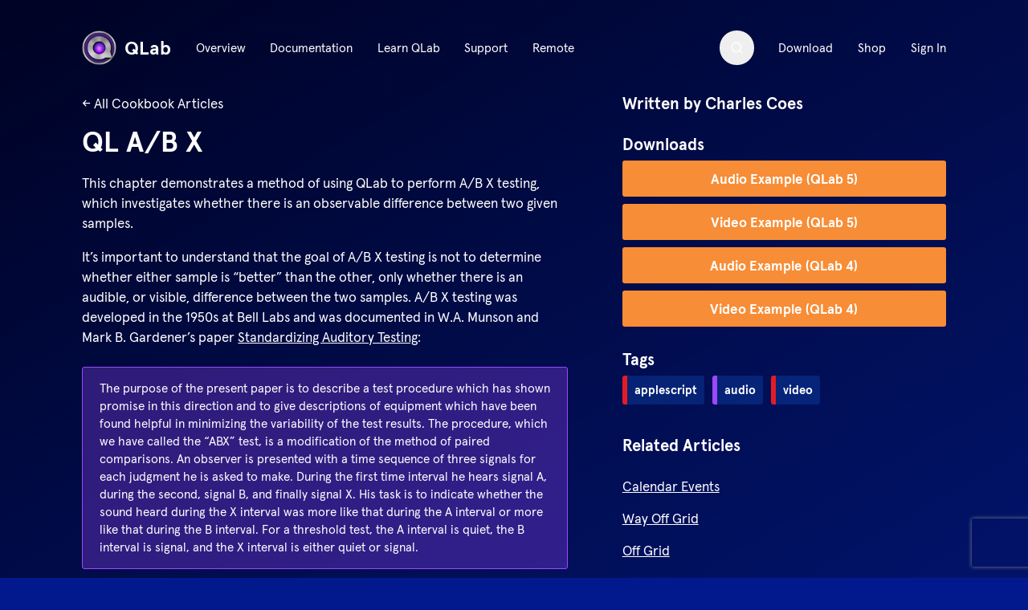

--- FILE ---
content_type: text/html
request_url: https://qlab.app/cookbook/ql-ab-x/
body_size: 64248
content:
<!DOCTYPE html><html lang="en"><head data-csp-nonce="f53_csp_nonce_c284cfe3be5da5a18bdb5f78e6bf0f7fa849ed1ad5a398c7e1f0e41462cc9364"><meta charSet="utf-8"/><meta http-equiv="x-ua-compatible" content="ie=edge"/><meta name="viewport" content="width=device-width, initial-scale=1, shrink-to-fit=no"/><meta name="generator" content="Gatsby 5.15.0"/><meta charSet="utf-8" data-gatsby-head="true"/><meta name="description" content="QLab is sound, video, and lighting control for macOS. It’s used by everyone, big and small." data-gatsby-head="true"/><meta name="keywords" content="QLab Figure 53 theater audio video lighting software cues control macos" data-gatsby-head="true"/><meta content="QL A/B X | QLab Cookbook" property="og:title" data-gatsby-head="true"/><meta content="QLab is sound, video, and lighting control for macOS. It’s used by everyone, big and small." property="og:description" data-gatsby-head="true"/><meta content="QLab is sound, video, and lighting control for macOS. It’s used by everyone, big and small." property="description" data-gatsby-head="true"/><meta name="twitter:card" content="summary_large_image" data-gatsby-head="true"/><meta name="twitter:site" content="@QLabApp" data-gatsby-head="true"/><meta name="twitter:title" content="QL A/B X | QLab Cookbook" data-gatsby-head="true"/><meta name="twitter:description" content="QLab is sound, video, and lighting control for macOS. It’s used by everyone, big and small." data-gatsby-head="true"/><meta name="twitter:image" content="https://qlab.app/qlab-og-image.png" data-gatsby-head="true"/><style nonce="f53_csp_nonce_c284cfe3be5da5a18bdb5f78e6bf0f7fa849ed1ad5a398c7e1f0e41462cc9364" data-href="/styles.88459287ed9509025c7f.css" data-identity="gatsby-global-css">@media screen and (min-width:700px){.ResetPasswordPage{display:flex;justify-content:space-between}.ResetPasswordPage-block{flex:0 1 46%}}.ResetPasswordPage-block-heading{font-size:1.45em;font-weight:700;line-height:150%;margin:1.55em 0 1em;page-break-after:avoid}.ResetPasswordPage-help{font-size:.875em}@media screen and (max-width:600px){.ResetPasswordPage-help{font-size:12px}}.ResetPasswordPage-help{margin:5vw 0}@media screen and (min-width:1523.8095238095px){.ResetPasswordPage-help{margin:76.1904761905px 0}}@media screen and (min-width:700px){.ResetPasswordPage-help{text-align:center}}.ResetPasswordPage-message{font-size:.875em}@media screen and (max-width:600px){.ResetPasswordPage-message{font-size:12px}}.ResetPasswordPage-message{background-color:rgba(239,68,56,.3);border:1px solid #ef4438;margin-bottom:1.5rem;padding:1em}@media screen and (min-width:650px){.ResetPasswordPage-message{max-width:24rem}}.SignInToQLabPage-block{margin:4em;text-align:center}@media screen and (min-width:800px){.CheckoutPage-cartStickyContainer{align-items:flex-start;display:flex;flex-flow:row nowrap;gap:1.5em}.CheckoutPage-cartStickyContainer>div{flex:1 1}}@media screen and (max-width:799px){.CheckoutPage-cartStickyContainer{align-items:stretch;display:flex;flex-flow:column-reverse nowrap}.CheckoutPage-cartStickyContainer>div{flex:1 1}}@media screen and (min-width:320px)and (max-width:680px){.CheckoutPage-heading{font-size:1.8em;line-height:120%}}@media screen and (min-width:680px)and (max-width:1040px){.CheckoutPage-heading{font-size:1.95em;line-height:120%}}@media screen and (min-width:1040px)and (max-width:1400px){.CheckoutPage-heading{font-size:2.1em;line-height:120%}}@media screen and (min-width:1401px){.CheckoutPage-heading{font-size:2.25em;line-height:120%}}@media screen and (max-width:319px){.CheckoutPage-heading{font-size:1.65em;line-height:120%}}@media print{.CheckoutPage-heading{font-size:2.25em}}.CheckoutPage-heading{font-weight:700;margin:1em 0 .5em;page-break-after:avoid}.CheckoutPage-subheading{align-items:baseline;border-bottom:3px solid #f78d36;display:flex;flex-flow:row nowrap;font-size:1.45em;font-weight:700;justify-content:space-between;line-height:150%;margin:1em 0;page-break-after:avoid}.CheckoutPage-cartAdjustments-deductions .ApplyStoreCredit,.CheckoutPage-cartAdjustments-deductions .CheckoutLicenseTradeIn{margin-bottom:3em}.CheckoutPage-cartAdjustments-deductions .ApplyStoreCredit-heading{margin:0}@media screen and (min-width:800px){.CheckoutPage-cartReview{flex:1 1;padding-bottom:130px;position:-webkit-sticky;position:sticky;top:0}}.CheckoutPage-info{font-size:.875em}@media screen and (max-width:600px){.CheckoutPage-info{font-size:12px}}.CheckoutPage-review-order{background-color:rgba(28,119,255,.2);border-radius:3px;padding:2em}@media screen and (min-width:800px){.CheckoutPage-review-order{flex:1 1;margin-right:3em}}@media screen and (max-width:799px){.CheckoutPage-review-order{margin-bottom:2em}}.CheckoutPage-sectionSubheading{border-bottom:3px solid #f78d36;font-weight:700;margin:1em 0;padding-bottom:.5em}.CheckoutPage-SurveyResponse-charactersRemaining{font-size:.875em}@media screen and (max-width:600px){.CheckoutPage-SurveyResponse-charactersRemaining{font-size:12px}}.CheckoutPage-SurveyResponse-charactersRemaining{margin-top:.5em;opacity:.4;text-align:right}.codeOfConduct{margin-bottom:5vw;margin-left:auto;margin-right:auto;max-width:700px}@media screen and (min-width:1523.8095238095px){.codeOfConduct{margin:76.1904761905px auto}}.codeOfConduct h2{font-size:1.45em;font-weight:700;line-height:150%;margin:1.5em 0 0;page-break-after:avoid}.codeOfConduct ul{list-style:disc;margin-left:1em}.codeOfConduct p{line-height:1.8em;margin:2em 0}.codeOfConduct p strong{color:#00b56a}.ConfirmEmailAddressChangePage-heading{font-size:1.45em;font-weight:700;line-height:150%;margin:1.55em 0 1em;page-break-after:avoid}@media screen and (min-width:700px){.ConfirmEmailAddressChangePage{display:flex;justify-content:space-between}}.ConfirmEmailAddressChangePage-block{margin-bottom:2em}@media screen and (min-width:700px){.ConfirmEmailAddressChangePage-block{flex:0 1 46%}}.ConfirmEmailAddressChangePage-block .ErrorBox{font-size:.875em}@media screen and (max-width:600px){.ConfirmEmailAddressChangePage-block .ErrorBox{font-size:12px}}.ConfirmNewEmailAddressPage-heading{font-size:1.45em;font-weight:700;line-height:150%;margin:1.55em 0 1em;page-break-after:avoid}@media screen and (min-width:700px){.ConfirmNewEmailAddressPage{display:flex;justify-content:space-between}}.ConfirmNewEmailAddressPage-block{margin-bottom:2em}@media screen and (min-width:700px){.ConfirmNewEmailAddressPage-block{flex:0 1 46%}}.ConfirmNewEmailAddressPage-block .ErrorBox{font-size:.875em}@media screen and (max-width:600px){.ConfirmNewEmailAddressPage-block .ErrorBox{font-size:12px}}.DownloadPage{border-bottom:1px solid hsla(0,0%,100%,.2)}.DownloadPage-hero{background-color:rgba(28,119,255,.2);border-radius:3px}.DownloadPage-hero:first-of-type{margin-bottom:1em}.DownloadPage-hero-download{padding:2em}@media screen and (min-width:500px){.DownloadPage-hero-download{align-items:center;display:flex}.DownloadPage-hero-download-imageWrapper{flex:1 1;margin-right:3em}}@media screen and (max-width:499px){.DownloadPage-hero-download-imageWrapper{margin:0 auto 1em;max-width:12em}}@media screen and (min-width:500px){.DownloadPage-hero-download-content{flex:2 1}}@media screen and (min-width:1080px){.DownloadPage-hero-download-content{flex:3 1}.DownloadPage-hero-download-content-row{display:flex}.DownloadPage-hero-download-content-row:first-of-type{margin-bottom:2em}}.DownloadPage-hero-download-content-row-col{flex:1 1}.DownloadPage-hero-download-content-row-col-version{font-size:2.8em;white-space:nowrap}.DownloadPage-hero-download-content-row-col-label{font-weight:700;margin-bottom:1em}.DownloadPage-hero-download-content-row-col-info{display:flex;margin-bottom:1em}.DownloadPage-hero-download-content-row-col-info-label{flex:0 1 40%;font-weight:700}.DownloadPage-hero-download-content-row-col-action{flex:1 1}.DownloadPage-hero-download-content-row-col-action-button{font-size:1.4em;line-height:150%}@media screen and (max-width:1079px){.DownloadPage-hero-download-content-row-col-action-button{margin:1em 0}}.DownloadPage-hero-download-content-row-col-action-link{text-decoration:underline}.DownloadPage-pastVersions-heading{font-size:1.45em;font-weight:700;line-height:150%;margin:1.55em 0 1.5em;page-break-after:avoid}.DownloadPage-pastVersions-paragraph{margin-bottom:3em;max-width:700px}.DownloadPage-pastVersions-table{margin-bottom:5vw}@media screen and (min-width:1523.8095238095px){.DownloadPage-pastVersions-table{margin-bottom:76.1904761905px}}.DownloadPage-pastVersions-table-row{border-top:1px solid hsla(0,0%,100%,.2);display:flex;padding:1em 0}@media screen and (max-width:599px){.DownloadPage-pastVersions-table-row{flex-wrap:wrap}}.DownloadPage-pastVersions-table-row-col-version{font-weight:700}@media screen and (min-width:600px){.DownloadPage-pastVersions-table-row-col-version{flex:1 1}}@media screen and (max-width:599px){.DownloadPage-pastVersions-table-row-col-version{flex:0 1 50%}}@media screen and (min-width:600px){.DownloadPage-pastVersions-table-row-col-date{flex:1 1}}@media screen and (max-width:599px){.DownloadPage-pastVersions-table-row-col-date{flex:0 1 50%}}@media screen and (min-width:600px){.DownloadPage-pastVersions-table-row-col-link{flex:0 1 14em;margin-left:1em;text-align:right}}@media screen and (max-width:599px){.DownloadPage-pastVersions-table-row-col-link{display:flex;flex:0 1 100%;flex-direction:row-reverse;justify-content:flex-end;margin-top:.5em}}.DownloadPage-pastVersions-table-row-col-link-announcementFlag{align-items:center;background:#ef4438;border-radius:.2em;display:inline-flex;font-size:.75em;font-weight:700;height:1.6em;justify-content:center;letter-spacing:.1em;padding:.2em .4em 0 .5em;text-decoration:none!important;text-transform:uppercase}@media screen and (min-width:600px){.DownloadPage-pastVersions-table-row-col-link-announcementFlag{margin-right:1em}}@media screen and (max-width:599px){.DownloadPage-pastVersions-table-row-col-link-announcementFlag{margin-left:1em}}.DownloadPage-pastVersions-table-row-col-link-detailsLink{text-decoration:underline}.CookbookIndex-hero{border-bottom:1px solid hsla(0,0%,100%,.2);padding-bottom:5vw}@media screen and (min-width:1523.8095238095px){.CookbookIndex-hero{padding-bottom:76.1904761905px}}@media screen and (min-width:800px){.CookbookIndex-hero{display:flex;justify-content:space-between}}.CookbookIndex-body{margin:5vw 0}@media screen and (min-width:1523.8095238095px){.CookbookIndex-body{margin:76.1904761905px 0}}@media screen and (min-width:700px){.CookbookIndex-body{display:flex}}.CookbookIndex-body-sidebar{flex:0 0 14em}@media screen and (min-width:700px){.CookbookIndex-body-sidebar{margin-right:5%}}@media screen and (max-width:699px){.CookbookIndex-body-sidebar{margin-bottom:3em}.CookbookIndex-desktopResources{display:none}}@media screen and (min-width:700px){.CookbookIndex-mobileResources{display:none}}.CookbookIndex-body-content{flex:1 0}.CookbookIndex-section-heading-title{font-size:1.45em;font-weight:700;line-height:150%;margin:0 0 1.5em;page-break-after:avoid}.CookbookIndex-body-content-filters{display:flex;justify-content:space-between;margin-bottom:3em}.CookbookIndex-body-content-filters-heading{font-size:1.3em}.CookbookIndex-body-content-filters-clear{text-decoration:underline}.CookbookIndex-body-content-post{display:flex;margin-bottom:3em}.CookbookIndex-body-content-post-thumbnail{background-color:rgba(28,119,255,.2);height:8em;margin:0 3vw 1em 0;position:relative;width:8em}@media screen and (max-width:699px){.CookbookIndex-body-content-post-thumbnail{height:6em;width:6em}}@media screen and (min-width:1523.8095238095px){.CookbookIndex-body-content-post-thumbnail{margin-right:45.7142857143px}}.CookbookIndex-body-content-post-thumbnail-image{left:0;position:absolute;top:0;width:100%}.CookbookIndex-body-content-post-details{flex:1 1}.CookbookIndex-body-content-post-details-header{align-items:center;display:flex;justify-content:space-between;margin-bottom:.5em}@media screen and (min-width:320px)and (max-width:680px){.CookbookIndex-body-content-post-details-header-heading{font-size:1.8em;line-height:120%}}@media screen and (min-width:680px)and (max-width:1040px){.CookbookIndex-body-content-post-details-header-heading{font-size:1.95em;line-height:120%}}@media screen and (min-width:1040px)and (max-width:1400px){.CookbookIndex-body-content-post-details-header-heading{font-size:2.1em;line-height:120%}}@media screen and (min-width:1401px){.CookbookIndex-body-content-post-details-header-heading{font-size:2.25em;line-height:120%}}@media screen and (max-width:319px){.CookbookIndex-body-content-post-details-header-heading{font-size:1.65em;line-height:120%}}@media print{.CookbookIndex-body-content-post-details-header-heading{font-size:2.25em}}.CookbookIndex-body-content-post-details-header-heading{font-weight:700;margin:0 1em 0 0;page-break-after:avoid}@media screen and (max-width:600px){.CookbookIndex-body-content-post-details-header-viewLink{display:none}}.CookbookIndex-body-content-post-details-tagline{margin:0 0 1em}.EducationalPricing-section{margin:3em 0}.EducationalPricing-section:first-child{margin-top:0;padding-top:1rem}@media screen and (min-width:320px)and (max-width:680px){.EducationalPricing-section-heading{font-size:1.8em;line-height:120%}}@media screen and (min-width:680px)and (max-width:1040px){.EducationalPricing-section-heading{font-size:1.95em;line-height:120%}}@media screen and (min-width:1040px)and (max-width:1400px){.EducationalPricing-section-heading{font-size:2.1em;line-height:120%}}@media screen and (min-width:1401px){.EducationalPricing-section-heading{font-size:2.25em;line-height:120%}}@media screen and (max-width:319px){.EducationalPricing-section-heading{font-size:1.65em;line-height:120%}}@media print{.EducationalPricing-section-heading{font-size:2.25em}}.EducationalPricing-section-heading{font-weight:700;margin:0 0 1rem;page-break-after:avoid}.EducationalPricing-section-question-heading{font-size:1.45em;font-weight:700;line-height:150%;margin:1.5em 0 0;page-break-after:avoid}.EducationalPricing-faqs{grid-column-gap:4em;display:grid;grid-template-columns:1fr 2fr}@media screen and (min-width:320px)and (max-width:680px){.EducationalPricing-faqs-heading{font-size:1.8em;line-height:120%}}@media screen and (min-width:680px)and (max-width:1040px){.EducationalPricing-faqs-heading{font-size:1.95em;line-height:120%}}@media screen and (min-width:1040px)and (max-width:1400px){.EducationalPricing-faqs-heading{font-size:2.1em;line-height:120%}}@media screen and (min-width:1401px){.EducationalPricing-faqs-heading{font-size:2.25em;line-height:120%}}@media screen and (max-width:319px){.EducationalPricing-faqs-heading{font-size:1.65em;line-height:120%}}@media print{.EducationalPricing-faqs-heading{font-size:2.25em}}.EducationalPricing-faqs-heading{font-weight:700;margin:1em 0 .5em;page-break-after:avoid}.EducationalPricing-faqs-link{display:block;font-weight:400;padding:.3em 0;text-decoration:underline}.EducationalPricing table{border-collapse:collapse;font-size:.8em;margin-bottom:2em;margin-top:2em;table-layout:fixed}.EducationalPricing table th{font-weight:700}.EducationalPricing table td,.EducationalPricing table th{padding:1em;vertical-align:top}.EducationalPricing table td:first-of-type,.EducationalPricing table th:first-of-type{padding-left:0}.EducationalPricing table td:last-of-type,.EducationalPricing table th:last-of-type{padding-right:0}.EducationalPricing table td p:first-of-type{margin-top:0}.EducationalPricing table td p:last-of-type{margin-bottom:0}.EducationalPricing table td li{margin:0}.EducationalPricing table th{text-align:left}.EducationalPricing table{width:100%}.EducationalPricing table thead tr{border-bottom:1px solid #fff}.EducationalPricing table tbody tr{border-bottom:1px solid hsla(0,0%,100%,.2)}.EducationalPricing table tbody tr:last-child{border-bottom:none}.hero-radial-gradient{background-image:radial-gradient(33.35% 34.87% at 51.82% 0,#f9eaf6 0,#b735c2 37.02%,transparent 100%)}@media screen and (min-width:751px){.IndexPage-hero{align-items:flex-start;display:flex;justify-content:flex-end}}@media screen and (min-width:751px)and (max-width:1400px){.IndexPage-hero{align-items:center}}@media screen and (max-width:750px){.IndexPage-hero{margin:0 auto;width:84%}}@media screen and (min-width:751px){.IndexPage-hero-content{flex:1 1;margin-left:8%;margin-right:2em;padding-top:2em}}@media screen and (min-width:751px)and (min-width:1523.8095238095px){.IndexPage-hero-content{margin-left:calc(50vw - 640px)}}.IndexPage-hero-text{font-size:1.4em;line-height:150%}@media screen and (min-width:751px){.IndexPage-hero-text{margin-top:2em}}@media screen and (max-width:750px){.IndexPage-hero-text{margin-top:0}}.IndexPage-hero-text-venue{background-color:#1b77ff;border-radius:2px;cursor:pointer;margin:.2em 0;transition:background-color .2s;white-space:normal}.IndexPage-hero-text-venue:hover{background-color:#015fe7}.IndexPage-hero-buttons{font-size:1.1em;margin:2em 0 1.5em}.IndexPage-hero-button{display:inline-block;margin-right:.75em}.IndexPage-hero-version-link{font-size:.875em}@media screen and (max-width:600px){.IndexPage-hero-version-link{font-size:12px}}.IndexPage-hero-version-link{text-decoration:underline}.IndexPage-hero-image{font-size:1.4em;line-height:150%;position:relative}@media screen and (min-width:751px){.IndexPage-hero-image{flex:2 1;max-height:44vw;min-height:400px}}@media screen and (min-width:751px)and (max-width:1400px){.IndexPage-hero-image{margin-top:2em}}@media screen and (max-width:750px){.IndexPage-hero-image{margin:2em 0}}.IndexPage-products-heading{font-size:1.45em;font-weight:700;line-height:150%;margin:1.55em 0 1.5em;page-break-after:avoid;text-align:center}@media screen and (min-width:768px){.IndexPage-products{display:flex;justify-content:space-between}}.IndexPage-products-link-gobutton{align-items:center;background-color:rgba(28,119,255,.2);border-style:solid;border-width:4px 0 0;display:flex;margin-bottom:2em;padding:2.5em}@media screen and (min-width:768px){.IndexPage-products-link-gobutton{flex:0 1 48%}}.IndexPage-products-link-gobutton:hover{background-color:rgba(28,119,255,.25)}.IndexPage-products-link-gobutton{border-image:linear-gradient(90deg,#ff7e42,#fffb23,#02de2b) 1 100%;border-image-slice:1}.IndexPage-products-link-qlab-remote{align-items:center;background-color:rgba(28,119,255,.2);border-style:solid;border-width:4px 0 0;display:flex;margin-bottom:2em;padding:2.5em}@media screen and (min-width:768px){.IndexPage-products-link-qlab-remote{flex:0 1 48%}}.IndexPage-products-link-qlab-remote:hover{background-color:rgba(28,119,255,.25)}.IndexPage-products-link-qlab-remote{border-image:linear-gradient(90deg,#28ef85,#14c9ba,#0297ff,#2d60fd) 1 100%;border-image-slice:1}.IndexPage-products-link-image{height:auto;max-width:7em}.IndexPage-products-link-text{margin-left:2em}@media screen and (min-width:320px)and (max-width:680px){.IndexPage-products-link-text-heading{font-size:1.8em;line-height:120%}}@media screen and (min-width:680px)and (max-width:1040px){.IndexPage-products-link-text-heading{font-size:1.95em;line-height:120%}}@media screen and (min-width:1040px)and (max-width:1400px){.IndexPage-products-link-text-heading{font-size:2.1em;line-height:120%}}@media screen and (min-width:1401px){.IndexPage-products-link-text-heading{font-size:2.25em;line-height:120%}}@media screen and (max-width:319px){.IndexPage-products-link-text-heading{font-size:1.65em;line-height:120%}}@media print{.IndexPage-products-link-text-heading{font-size:2.25em}}.IndexPage-products-link-text-heading{font-weight:700;margin:0 0 .4em;page-break-after:avoid}.IndexPage-products-link-text-description{font-size:1.25em;line-height:130%}.IndexPage-mailingList-heading{margin:4em 0 1em;text-align:center}.InvoicePage{margin-bottom:3em}.InvoicePage-body{background-color:rgba(28,119,255,.2);border-radius:3px;padding:2em}@media print{.InvoicePage-backLink{display:none}}@media screen and (min-width:320px)and (max-width:680px){.InvoicePage-heading{font-size:1.8em;line-height:120%}}@media screen and (min-width:680px)and (max-width:1040px){.InvoicePage-heading{font-size:1.95em;line-height:120%}}@media screen and (min-width:1040px)and (max-width:1400px){.InvoicePage-heading{font-size:2.1em;line-height:120%}}@media screen and (min-width:1401px){.InvoicePage-heading{font-size:2.25em;line-height:120%}}@media screen and (max-width:319px){.InvoicePage-heading{font-size:1.65em;line-height:120%}}@media print{.InvoicePage-heading{font-size:2.25em}}.InvoicePage-heading{font-weight:700;margin:1em 0 .5em;page-break-after:avoid}@media print{.InvoicePage-billingInfoHeading{display:none}}@media screen and (min-width:800px){.InvoicePage-cartStickyContainer{align-items:flex-start;display:flex;flex-flow:row nowrap;gap:1.5em}.InvoicePage-cartStickyContainer>div{flex:1 1}}@media screen and (max-width:799px){.InvoicePage-cartStickyContainer{align-items:stretch;display:flex;flex-flow:column-reverse nowrap}.InvoicePage-cartStickyContainer>div{flex:1 1}}.InvoicePage-contentColumn-heading,.InvoicePage-paymentColumn-heading{align-items:baseline;border-bottom:3px solid #f78d36;display:flex;flex-flow:row nowrap;font-size:1.45em;font-weight:700;justify-content:space-between;line-height:150%;margin:1em 0;page-break-after:avoid}.InvoicePage-contentColumn-heading:first-of-type,.InvoicePage-paymentColumn-heading:first-of-type{margin-top:0}@media screen and (min-width:800px){.InvoicePage-contentColumn{flex:1 1;padding-bottom:130px;position:-webkit-sticky;position:sticky;top:0}}.InvoicePage-customNote{white-space:pre-wrap}.InvoicePage-paymentColumn-info{font-size:.875em}@media screen and (max-width:600px){.InvoicePage-paymentColumn-info{font-size:12px}}@media screen{.InvoicePage-invoice{background-color:#fef7f1;color:#04081c}.InvoicePage-invoice .Button--link:not(.Link--button),.InvoicePage-invoice .Link:not(.Link--button){color:#1b77ff}.InvoicePage-invoice .Button--link:not(.Link--button):hover,.InvoicePage-invoice .Link:not(.Link--button):hover{text-decoration:underline}.InvoicePage-invoice{border-radius:3px;margin:2em 0;max-width:1060px;padding:3em 2em}}.InvoicePage-activeDates{font-size:.875em}@media screen and (max-width:600px){.InvoicePage-activeDates{font-size:12px}}.InvoicePage-activeDates{font-weight:700}@media screen and (min-width:320px)and (max-width:680px){.Education-heading{font-size:1.8em;line-height:120%}}@media screen and (min-width:680px)and (max-width:1040px){.Education-heading{font-size:1.95em;line-height:120%}}@media screen and (min-width:1040px)and (max-width:1400px){.Education-heading{font-size:2.1em;line-height:120%}}@media screen and (min-width:1401px){.Education-heading{font-size:2.25em;line-height:120%}}@media screen and (max-width:319px){.Education-heading{font-size:1.65em;line-height:120%}}@media print{.Education-heading{font-size:2.25em}}.Education-heading{font-weight:700;margin:1em 0 .5em;page-break-after:avoid}.Education-blocks{grid-row-gap:2em;display:grid;grid-template-columns:1fr;grid-template-rows:repeat(3,1fr);margin:2em 0 3em}@media screen and (min-width:700px){.Education-blocks{grid-column-gap:2em;grid-template-columns:repeat(3,1fr);grid-template-rows:1fr}}.Education-supportLinkBlock{margin:5vw 0;text-align:center}@media screen and (min-width:1523.8095238095px){.Education-supportLinkBlock{margin:76.1904761905px 0}}@media screen and (min-width:420px){.Education-supportLinkBlock{align-items:center;display:flex;justify-content:center}}.Education-supportLinkBlock-description{line-height:1.3em;margin-right:1em}@media screen and (min-width:500px){.Education-supportLinkBlock-description{font-size:1.2em}}@media screen and (max-width:419px){.Education-supportLinkBlock-description{margin-bottom:1em}}.Education-googleGroup{background-color:rgba(28,119,255,.2);display:block;margin:3em 0 5vw}@media screen and (min-width:1523.8095238095px){.Education-googleGroup{margin-bottom:76.1904761905px}}.Education-googleGroup:hover{background-color:rgba(28,119,255,.25)}@media screen and (min-width:800px){.Education-googleGroup{display:flex}}.Education-googleGroup-text{padding:2em;position:relative}@media screen and (min-width:800px){.Education-googleGroup-text{flex:0 0 24em}}.Education-googleGroup-text-arrowIcon{height:1.1em;position:absolute;right:1.2em;top:1.2em}.Education-googleGroup-text-title{font-size:1.45em;font-weight:700;line-height:150%;margin:0;page-break-after:avoid}.Education-googleGroup-text-description{margin-top:0}.Education-googleGroup-text-link{align-items:center;display:flex}@media screen and (min-width:800px){.Education-googleGroup-text-link{bottom:2em;left:2em;position:absolute}}.Education-googleGroup-text-link-icon{height:1.2em;margin-right:.4em}.Education-googleGroup-text-link-url{font-size:.9em;text-decoration:underline}.Education-googleGroup-screenshot{overflow:hidden;position:relative}@media screen and (min-width:800px){.Education-googleGroup-screenshot{flex:2 1;height:20em}}@media screen and (max-width:799px){.Education-googleGroup-screenshot{height:30vw}}@media screen and (min-width:800px){.Education-googleGroup-screenshot-image{left:0;max-width:none;position:absolute;top:0;width:100%}}@media screen and (min-width:800px)and (max-width:1100px){.Education-googleGroup-screenshot-image{height:120%;width:auto}}.LearnQLabPage .SupportLinks{margin-bottom:2em}.LicensePage-body{background-color:#fef7f1;color:#04081c}.LicensePage-body .Button--link:not(.Link--button),.LicensePage-body .Link:not(.Link--button){color:#1b77ff}.LicensePage-body .Button--link:not(.Link--button):hover,.LicensePage-body .Link:not(.Link--button):hover{text-decoration:underline}.LicensePage-body{border-radius:3px;padding:2em}@media print{.LicensePage-backLink{display:none}}.LicensePage-header-relatedLinks{background-color:rgba(28,119,255,.2);border-radius:3px;margin-left:2em;padding:2em}.LicensePage-header-relatedLinks>h2{font-size:1.2em;font-weight:700;line-height:100%;margin-top:0;page-break-after:avoid}.LicensePage-header-relatedLinks .Link{display:block;margin-top:1em}.LicensePage-navigation>.Link{margin-right:2em}.LicensePage-navigation>.Link[aria-current=page]{font-weight:700}.LicensePage-header{display:grid;grid-template-columns:1fr auto;margin-bottom:2em}.LicensePage-header-info{flex:2 1}.LicensePage-body>h2{font-size:1.45em;font-weight:700;line-height:150%;margin:1.55em 0 1.5em;page-break-after:avoid}.LicensePage-tableConfig{display:flex;flex:1 1;justify-content:flex-end;margin-bottom:1em}.LicensePage-detail{margin-bottom:.5em}.LicensePage-detail-serial{font-family:Apercu Mono}@media screen and (min-width:320px)and (max-width:680px){.LicensePage-body h1{font-size:1.8em;line-height:120%}}@media screen and (min-width:680px)and (max-width:1040px){.LicensePage-body h1{font-size:1.95em;line-height:120%}}@media screen and (min-width:1040px)and (max-width:1400px){.LicensePage-body h1{font-size:2.1em;line-height:120%}}@media screen and (min-width:1401px){.LicensePage-body h1{font-size:2.25em;line-height:120%}}@media screen and (max-width:319px){.LicensePage-body h1{font-size:1.65em;line-height:120%}}@media print{.LicensePage-body h1{font-size:2.25em}}.LicensePage-body h1{font-weight:700;margin:.5em 0;page-break-after:avoid}.LicensePage-tableTitle{font-size:1.2em;font-weight:700;line-height:100%;margin:1em 0 0;page-break-after:avoid}@media screen and (min-width:1141px){.LicensePage-tableTitle{margin-bottom:1em}}.LicensePage-interchangeableSeatsLicense{margin-bottom:2em}.LicensePage-interchangeableSeatsLicense-header{align-items:baseline;display:grid;flex-flow:row nowrap;grid-template-columns:8em 1fr;margin-bottom:1em}.LicensePage-interchangeableSeatsLicense-header h2{margin:0}.LicensingTermsPage img{display:block;margin:2em auto;max-width:60%}@media screen and (min-width:320px)and (max-width:680px){.MailingList-heading{font-size:1.8em;line-height:120%}}@media screen and (min-width:680px)and (max-width:1040px){.MailingList-heading{font-size:1.95em;line-height:120%}}@media screen and (min-width:1040px)and (max-width:1400px){.MailingList-heading{font-size:2.1em;line-height:120%}}@media screen and (min-width:1401px){.MailingList-heading{font-size:2.25em;line-height:120%}}@media screen and (max-width:319px){.MailingList-heading{font-size:1.65em;line-height:120%}}@media print{.MailingList-heading{font-size:2.25em}}.MailingList-heading{font-weight:700;margin:1em 0 .5em;page-break-after:avoid}.MailingList-block{background-color:rgba(28,119,255,.2);border-radius:3px;margin-bottom:4em;padding:2em}.MailingList-block-heading{margin-bottom:1em;text-align:center}.OrderPage-body{background-color:#fef7f1;color:#04081c}.OrderPage-body .Button--link:not(.Link--button),.OrderPage-body .Link:not(.Link--button){color:#1b77ff}.OrderPage-body .Button--link:not(.Link--button):hover,.OrderPage-body .Link:not(.Link--button):hover{text-decoration:underline}.OrderPage-body{border-radius:3px;padding:2em}@media print{.OrderPage-backLink{display:none}}@media screen{.OrderPage-order{background-color:#fef7f1;color:#04081c}.OrderPage-order .Button--link:not(.Link--button),.OrderPage-order .Link:not(.Link--button){color:#1b77ff}.OrderPage-order .Button--link:not(.Link--button):hover,.OrderPage-order .Link:not(.Link--button):hover{text-decoration:underline}.OrderPage-order{border-radius:3px;margin:2em 0;max-width:1060px;padding:3em 2em}}.OrderPage-heading{align-items:center;border-bottom:3px solid #f78d36;display:flex;justify-content:space-between;padding-bottom:1em}.OrderPage-heading-icon{height:3em;margin-bottom:.5em;margin-left:2em}.OrderPage-heading-label{font-size:.875em}@media screen and (max-width:600px){.OrderPage-heading-label{font-size:12px}}@media screen and (min-width:320px)and (max-width:680px){.OrderPage-heading-title{font-size:1.8em;line-height:120%}}@media screen and (min-width:680px)and (max-width:1040px){.OrderPage-heading-title{font-size:1.95em;line-height:120%}}@media screen and (min-width:1040px)and (max-width:1400px){.OrderPage-heading-title{font-size:2.1em;line-height:120%}}@media screen and (min-width:1401px){.OrderPage-heading-title{font-size:2.25em;line-height:120%}}@media screen and (max-width:319px){.OrderPage-heading-title{font-size:1.65em;line-height:120%}}@media print{.OrderPage-heading-title{font-size:2.25em}}.OrderPage-heading-subtitle,.OrderPage-heading-title{font-weight:700;margin:.3em 0 0;page-break-after:avoid}.OrderPage-heading-subtitle{font-size:1.45em;line-height:150%}.OrderPage-table-row{font-size:.875em}@media screen and (max-width:600px){.OrderPage-table-row{font-size:12px}}.OrderPage-table-row{border-bottom:1px solid rgba(28,119,255,.2);display:flex;line-height:140%;padding:.6em 0}.OrderPage-table-row-label{flex:1 1;font-weight:700;margin-right:1em}.OrderPage-table-row-label-VATNote{font-size:.875em;font-weight:400}@media screen and (max-width:600px){.OrderPage-table-row-label-VATNote{font-size:12px}}.OrderPage-table-row-data{flex:2 1}.OrderPage-notes{margin:3em 0}.OrderPage-notes-heading{font-size:.875em}@media screen and (max-width:600px){.OrderPage-notes-heading{font-size:12px}}.OrderPage-notes-heading{border-bottom:3px solid #f78d36;font-weight:700;padding-bottom:1em}.OrderPage-notes-custom-note{font-size:.875em}@media screen and (max-width:600px){.OrderPage-notes-custom-note{font-size:12px}}.OrderPage-notes-custom-note{white-space:pre}.OrderPage-printFooter{align-items:center;display:flex;margin-top:3em}@media screen{.OrderPage-printFooter{display:none}}.OrderPage-printFooter-logo{margin-right:5em;width:14em}.OrderPage-printFooter-thankYou{font-size:1.3em;font-style:italic}.Overview-block{display:flex;flex-direction:column;margin:auto;max-width:1200px;position:relative}.Overview-block-imageWrapper{overflow:hidden;padding:3em;position:relative;z-index:10}@media screen and (min-width:700px){.Overview-block-imageWrapper{padding:0}}.Overview-block-content{overflow:hidden;padding:3em;position:relative;z-index:10}.Overview-block-image{border-radius:4px}@media screen and (min-width:320px)and (max-width:680px){.Overview-block-content-title{font-size:1.8em;line-height:120%}}@media screen and (min-width:680px)and (max-width:1040px){.Overview-block-content-title{font-size:1.95em;line-height:120%}}@media screen and (min-width:1040px)and (max-width:1400px){.Overview-block-content-title{font-size:2.1em;line-height:120%}}@media screen and (min-width:1401px){.Overview-block-content-title{font-size:2.25em;line-height:120%}}@media screen and (max-width:319px){.Overview-block-content-title{font-size:1.65em;line-height:120%}}@media print{.Overview-block-content-title{font-size:2.25em}}.Overview-block-content-title{font-weight:700;margin:0 0 .5em;page-break-after:avoid}.Overview-block-content-label{font-size:1.2em;margin-bottom:.75em}.Overview-block-content-description{margin-bottom:0}.Overview-links{margin:0 24px}@media screen and (min-width:900px){.Overview-links{grid-column-gap:2em;display:grid;grid-template-columns:1fr 1fr 1fr}}.Overview-links-link{background-color:rgba(28,119,255,.2);border-radius:3px;display:flex;flex-direction:column;margin-bottom:24px;padding:2em}.Overview-links-link-title{font-size:1.45em;font-weight:700;line-height:150%;margin:0;page-break-after:avoid}.Overview-links-link-description{flex:1 1;margin:.5em 0 1.5em}@media screen and (max-width:699px){.Overview-block-industryStandard .Overview-block-content{padding-top:0}}@media screen and (min-width:700px){.Overview-block-industryStandard{align-items:center;display:grid;grid-template-columns:1fr 1fr;max-width:1600px}.Overview-block-industryStandard .Overview-block-content{grid-column:1;grid-row:1}.Overview-block-industryStandard .Overview-block-imageWrapper{max-width:300px;overflow:visible;padding:8%}.Overview-block-industryStandard .Overview-block-image{min-width:800px}}@media screen and (max-width:699px){.Overview-block-audio{flex-direction:column-reverse}.Overview-block-audio .Overview-block-content{padding-bottom:0}}@media screen and (min-width:700px){.Overview-block-audio{display:flex;flex-direction:column-reverse}.Overview-block-audio .Overview-block-content{grid-column:1;grid-row:1;margin:0 auto;max-width:48em}.Overview-block-audio .Overview-block-content-title{text-align:center}.Overview-block-audio .Overview-block-imageWrapper{display:flex;grid-column:1;grid-row:2;justify-content:center;margin:0 3em;position:relative}.Overview-block-audio .Overview-block-image{position:relative;width:100%}}@media screen and (max-width:699px){.Overview-block-video{flex-direction:column-reverse}.Overview-block-video .Overview-block-content{padding-bottom:0}}@media screen and (min-width:700px){.Overview-block-video{align-items:stretch;display:flex;flex-flow:column-reverse nowrap}.Overview-block-video .Overview-block-content{margin:0 auto;max-width:48em}.Overview-block-video .Overview-block-content-title{text-align:center}.Overview-block-video .Overview-block-imageWrapper{display:block;margin:0 3em 3em}.Overview-block-video .Overview-block-image{height:auto;margin:0 auto;width:100%}}@media screen and (max-width:699px){.Overview-block-lighting{flex-direction:column-reverse}.Overview-block-lighting .Overview-block-content{padding-bottom:0}}@media screen and (min-width:700px){.Overview-block-lighting{align-items:stretch;display:flex;flex-flow:column nowrap}.Overview-block-lighting .Overview-block-content{margin:0 auto;max-width:48em}.Overview-block-lighting .Overview-block-content-title{text-align:center}.Overview-block-lighting .Overview-block-imageWrapper{display:block;margin:3em 3em 0}.Overview-block-lighting .Overview-block-image{height:auto;margin:0 auto;width:100%}}@media screen and (max-width:699px){.Overview-block-collaboration .Overview-block-content{padding-top:0}}@media screen and (min-width:700px){.Overview-block-collaboration{align-items:center;display:grid;grid-template-columns:1fr 1fr}.Overview-block-collaboration .Overview-block-content{grid-column:2;grid-row:1}.Overview-block-collaboration .Overview-block-imageWrapper{grid-column:1;grid-row:1;padding:8%}}@media screen and (max-width:699px){.Overview-block-workflow .Overview-block-content{padding-top:0}}@media screen and (min-width:700px){.Overview-block-workflow{align-items:center;display:grid;grid-template-columns:1fr 1fr}.Overview-block-workflow .Overview-block-content{grid-column:1;grid-row:1}.Overview-block-workflow .Overview-block-imageWrapper{display:flex;flex-direction:column;justify-content:center;max-width:300px;overflow:visible;padding:8%}.Overview-block-workflow .Overview-block-image{min-width:600px}}@media screen and (max-width:699px){.Overview-block-showControl .Overview-block-content{padding-top:0}}@media screen and (min-width:700px){.Overview-block-showControl{align-items:center;display:grid;grid-template-columns:1fr 1fr}.Overview-block-showControl .Overview-block-content{grid-column:1;grid-row:1}.Overview-block-showControl .Overview-block-imageWrapper{grid-column:2;grid-row:1}}.Overview-block-integrationsTable{grid-column-gap:3px;grid-row-gap:3px;background:linear-gradient(90deg,#1c77ff,#00b56a);display:grid;grid-template-columns:1fr 1fr 1fr;margin:3em;padding:3px}.Overview-block-integrationsTable-cell{align-items:center;background:#0a1f48;display:flex;height:12vw;justify-content:center}.Overview-block-integrationsTable-cell:not(:last-of-type){font-size:1.2em;font-weight:700}.PrivacyPolicy{margin:5vw 0;max-width:700px}@media screen and (min-width:1523.8095238095px){.PrivacyPolicy{margin:76.1904761905px 0}}@media screen and (min-width:320px)and (max-width:680px){.PrivacyPolicy-primaryHeading{font-size:1.8em;line-height:120%}}@media screen and (min-width:680px)and (max-width:1040px){.PrivacyPolicy-primaryHeading{font-size:1.95em;line-height:120%}}@media screen and (min-width:1040px)and (max-width:1400px){.PrivacyPolicy-primaryHeading{font-size:2.1em;line-height:120%}}@media screen and (min-width:1401px){.PrivacyPolicy-primaryHeading{font-size:2.25em;line-height:120%}}@media screen and (max-width:319px){.PrivacyPolicy-primaryHeading{font-size:1.65em;line-height:120%}}@media print{.PrivacyPolicy-primaryHeading{font-size:2.25em}}.PrivacyPolicy-primaryHeading{font-weight:700;margin:1em 0 .5em;page-break-after:avoid}.PrivacyPolicy-secondaryHeading{font-size:1.45em;font-weight:700;line-height:150%;margin:1.55em 0 1.5em;page-break-after:avoid}.PrivacyPolicy-tertiaryHeading{font-size:1.2em;font-weight:700;line-height:100%;page-break-after:avoid}.PrivacyPolicy-emphasisText{font-weight:700;text-decoration:underline}.PrivacyPolicy-list{list-style:disc;margin-left:2em}.PrivacyPolicy-list-item{margin-bottom:.5em}.PrivacyPolicy-listOrdered{list-style-type:lower-alpha;margin-left:2em}.PrivacyPolicy-listOrdered-item{margin-bottom:.5em}.PrivacyPolicy-listNumbered{list-style-type:decimal;margin-left:2em}.PrivacyPolicy-listNumbered-item{margin-bottom:.5em}@media screen and (min-width:800px){.Qclass-hero{grid-column-gap:3em;align-items:center;display:grid;grid-template-columns:3fr 2fr}}.Qclass-hero-emailBox{background-color:rgba(28,119,255,.2);border-radius:3px;padding:2em}@media print{.QClass-backLink{display:none}}@media screen and (min-width:320px)and (max-width:680px){.Qclass-heading{font-size:1.8em;line-height:120%}}@media screen and (min-width:680px)and (max-width:1040px){.Qclass-heading{font-size:1.95em;line-height:120%}}@media screen and (min-width:1040px)and (max-width:1400px){.Qclass-heading{font-size:2.1em;line-height:120%}}@media screen and (min-width:1401px){.Qclass-heading{font-size:2.25em;line-height:120%}}@media screen and (max-width:319px){.Qclass-heading{font-size:1.65em;line-height:120%}}@media print{.Qclass-heading{font-size:2.25em}}.Qclass-heading{font-weight:700;margin:1em 0 .5em;page-break-after:avoid}.Qclass-secondaryHeading{font-size:1.45em;font-weight:700;line-height:150%;margin:1.55em 0 1.5em;page-break-after:avoid}.Qclass-description{max-width:700px}@media screen and (min-width:320px)and (max-width:680px){.Qclass-upcomingClasses-heading{font-size:1.8em;line-height:120%}}@media screen and (min-width:680px)and (max-width:1040px){.Qclass-upcomingClasses-heading{font-size:1.95em;line-height:120%}}@media screen and (min-width:1040px)and (max-width:1400px){.Qclass-upcomingClasses-heading{font-size:2.1em;line-height:120%}}@media screen and (min-width:1401px){.Qclass-upcomingClasses-heading{font-size:2.25em;line-height:120%}}@media screen and (max-width:319px){.Qclass-upcomingClasses-heading{font-size:1.65em;line-height:120%}}@media print{.Qclass-upcomingClasses-heading{font-size:2.25em}}.Qclass-upcomingClasses-heading{font-weight:700;margin:1em 0;page-break-after:avoid}.Qclass-upcomingClasses-class{margin-bottom:2em}@media screen and (min-width:601px){.Qclass-upcomingClasses-class{display:flex}}.Qclass-upcomingClasses-class-thumbnail{background-color:rgba(28,119,255,.2);display:flex;flex-direction:column;font-size:1.2em;justify-content:center;padding:1.5em 1em;text-align:center}@media screen and (max-width:600px){.Qclass-upcomingClasses-class-thumbnail{margin-bottom:1em}}@media screen and (min-width:601px){.Qclass-upcomingClasses-class-thumbnail{flex:0 1 12em;margin-right:1.5em}}.Qclass-upcomingClasses-class-thumbnail-theater{margin-bottom:.2em}.Qclass-upcomingClasses-class-thumbnail-location{font-weight:700;margin-top:.2em}.Qclass-upcomingClasses-class-info{max-width:700px}.Qclass-newsletter-heading{font-size:1.2em;font-weight:700}.Qclass-hosting{background-color:rgba(28,119,255,.2);padding:5vw}@media screen and (min-width:1523.8095238095px){.Qclass-hosting{margin:76.1904761905px 0 152.380952381px;padding:76.1904761905px}}.Qclass-hosting-heading{font-size:1.45em;font-weight:700;line-height:150%;margin:0 0 1em;page-break-after:avoid}.Qclass-hosting-description{max-width:700px}.Qclass-hosting-listHeading{font-weight:700;margin-top:2em}.Qclass-hosting-list{list-style:disc;margin:1em 0 1em 2em}.QLabRemotePage-hero{position:relative}@media screen and (max-width:699px){.QLabRemotePage-hero{display:flex;flex-direction:column-reverse}}@media screen and (min-width:700px){.QLabRemotePage-hero{grid-column-gap:3vw;align-items:center;display:grid;grid-template-columns:1fr 1fr}}.QLabRemotePage-hero-content{padding:5vw}.QLabRemotePage-hero-content-logoLockup{align-items:center;display:flex;margin-bottom:2em}.QLabRemotePage-hero-content-logoLockup-image{height:6em;margin-right:2em;width:6em}@media screen and (min-width:320px)and (max-width:680px){.QLabRemotePage-hero-content-logoLockup-heading{font-size:1.8em;line-height:120%}}@media screen and (min-width:680px)and (max-width:1040px){.QLabRemotePage-hero-content-logoLockup-heading{font-size:1.95em;line-height:120%}}@media screen and (min-width:1040px)and (max-width:1400px){.QLabRemotePage-hero-content-logoLockup-heading{font-size:2.1em;line-height:120%}}@media screen and (min-width:1401px){.QLabRemotePage-hero-content-logoLockup-heading{font-size:2.25em;line-height:120%}}@media screen and (max-width:319px){.QLabRemotePage-hero-content-logoLockup-heading{font-size:1.65em;line-height:120%}}@media print{.QLabRemotePage-hero-content-logoLockup-heading{font-size:2.25em}}.QLabRemotePage-hero-content-logoLockup-heading{font-weight:700;margin:0;page-break-after:avoid}.QLabRemotePage-hero-content-logoLockup-tagline{font-size:1.2em}.QLabRemotePage-hero-content-links{align-items:center;display:flex;flex-wrap:wrap}.QLabRemotePage-hero-content-button{display:block;margin:1em 1em 1em 0;width:7.75em}.QLabRemotePage-hero-imageWrapper{position:relative}@media screen and (max-width:699px){.QLabRemotePage-hero-imageWrapper{padding:5vw 5vw 0}}@media screen and (min-width:700px){.QLabRemotePage-hero-imageWrapper{height:50vw;overflow:hidden}.QLabRemotePage-hero-imageWrapper-image{height:84%;left:0;max-width:none;position:absolute;top:8%}}.QLabRemotePage-block{background:rgba(28,119,255,.2);display:flex;flex-direction:column;position:relative}.QLabRemotePage-block-content,.QLabRemotePage-block-imageWrapper{overflow:hidden;padding:5vw;position:relative;z-index:10}.QLabRemotePage-block-image{border-radius:4px}@media screen and (min-width:320px)and (max-width:680px){.QLabRemotePage-block-content-title{font-size:1.8em;line-height:120%}}@media screen and (min-width:680px)and (max-width:1040px){.QLabRemotePage-block-content-title{font-size:1.95em;line-height:120%}}@media screen and (min-width:1040px)and (max-width:1400px){.QLabRemotePage-block-content-title{font-size:2.1em;line-height:120%}}@media screen and (min-width:1401px){.QLabRemotePage-block-content-title{font-size:2.25em;line-height:120%}}@media screen and (max-width:319px){.QLabRemotePage-block-content-title{font-size:1.65em;line-height:120%}}@media print{.QLabRemotePage-block-content-title{font-size:2.25em}}.QLabRemotePage-block-content-title{font-weight:700;margin:0 0 .5em;page-break-after:avoid}.QLabRemotePage-block-content-description{margin-bottom:0}.QLabRemotePage-block-readOnly .QLabRemotePage-block-content{margin:0 auto;max-width:48em}.QLabRemotePage-block-readOnly .QLabRemotePage-block-imageWrapper{height:24vw;padding-top:0}.QLabRemotePage-block-readOnly .QLabRemotePage-block-image{margin:auto;max-width:1000px}@media screen and (max-width:699px){.QLabRemotePage-block-readOnly .QLabRemotePage-block-image{padding:0 2em}}@media screen and (min-width:700px){.QLabRemotePage-block-readOnly .QLabRemotePage-block-content-title{text-align:center}}@media screen and (max-width:699px){.QLabRemotePage-block-allControl .QLabRemotePage-block-content{padding-bottom:0}}@media screen and (min-width:700px){.QLabRemotePage-block-allControl{align-items:center;display:grid;grid-template-columns:1fr 1fr}.QLabRemotePage-block-allControl .QLabRemotePage-block-content{grid-column:2;grid-row:1}.QLabRemotePage-block-allControl .QLabRemotePage-block-imageWrapper{grid-column:1;grid-row:1;padding-right:0}}@media screen and (max-width:699px){.QLabRemotePage-block-lightTools .QLabRemotePage-block-content{padding-bottom:0}}@media screen and (min-width:700px){.QLabRemotePage-block-lightTools{align-items:center;display:grid;grid-template-columns:1fr 1fr}.QLabRemotePage-block-lightTools .QLabRemotePage-block-content{grid-column:1;grid-row:1}.QLabRemotePage-block-lightTools .QLabRemotePage-block-imageWrapper{grid-column:2;grid-row:1;padding-left:0}}@media screen and (max-width:699px){.QLabRemotePage-block-adaptableLayout .QLabRemotePage-block-imageWrapper{padding-bottom:0}}@media screen and (min-width:700px){.QLabRemotePage-block-adaptableLayout{align-items:center;display:grid;grid-template-columns:1fr 1fr}.QLabRemotePage-block-adaptableLayout .QLabRemotePage-block-content{grid-column:2;grid-row:1}.QLabRemotePage-block-adaptableLayout .QLabRemotePage-block-imageWrapper{grid-column:1;grid-row:1;max-height:44vw;padding-right:0}}@media screen and (max-width:699px){.QLabRemotePage-block-wifiConnection .QLabRemotePage-block-content{padding-bottom:0}}@media screen and (min-width:700px){.QLabRemotePage-block-wifiConnection{align-items:center;display:grid;grid-template-columns:1fr 1fr}.QLabRemotePage-block-wifiConnection .QLabRemotePage-block-content{grid-column:1;grid-row:1}.QLabRemotePage-block-wifiConnection .QLabRemotePage-block-imageWrapper{grid-column:2;grid-row:1;padding-left:0}}.QLabRemotePage-highlights-feature{background:rgba(28,119,255,.2);overflow:hidden;position:relative}@media screen and (max-width:699px){.QLabRemotePage-highlights-feature{display:flex;flex-direction:column-reverse}}@media screen and (min-width:700px){.QLabRemotePage-highlights-feature{grid-column-gap:3vw;align-items:center;display:grid;grid-template-columns:1fr 1fr}}.QLabRemotePage-highlights-feature-imageWrapper{height:40vw;position:relative}@media screen and (max-width:699px){.QLabRemotePage-highlights-feature-imageWrapper{height:100vw}}.QLabRemotePage-highlights-feature-image-mesh{max-width:none;position:absolute;right:-30%;top:-5%;width:160%}.QLabRemotePage-highlights-feature-image-iphone{position:absolute;right:20%;top:15%;width:60%}.QLabRemotePage-highlights-feature-content,.QLabRemotePage-highlights-feature-imageWrapper--cart{padding:5vw}@media screen and (max-width:699px){.QLabRemotePage-highlights-feature-content{padding-bottom:0}}@media screen and (min-width:700px){.QLabRemotePage-highlights-feature-content{padding-left:0}}@media screen and (min-width:320px)and (max-width:680px){.QLabRemotePage-highlights-feature-heading{font-size:1.8em;line-height:120%}}@media screen and (min-width:680px)and (max-width:1040px){.QLabRemotePage-highlights-feature-heading{font-size:1.95em;line-height:120%}}@media screen and (min-width:1040px)and (max-width:1400px){.QLabRemotePage-highlights-feature-heading{font-size:2.1em;line-height:120%}}@media screen and (min-width:1401px){.QLabRemotePage-highlights-feature-heading{font-size:2.25em;line-height:120%}}@media screen and (max-width:319px){.QLabRemotePage-highlights-feature-heading{font-size:1.65em;line-height:120%}}@media print{.QLabRemotePage-highlights-feature-heading{font-size:2.25em}}.QLabRemotePage-highlights-feature-heading{font-weight:700;margin:0;page-break-after:avoid}.QLabRemotePage-footer{padding:5vw 0}@media screen and (min-width:850px){.QLabRemotePage-footer{grid-column-gap:5vw;display:grid;grid-template-columns:1fr 1fr}}@media screen and (min-width:320px)and (max-width:680px){.QLabRemotePage-footer-features-heading{font-size:1.8em;line-height:120%}}@media screen and (min-width:680px)and (max-width:1040px){.QLabRemotePage-footer-features-heading{font-size:1.95em;line-height:120%}}@media screen and (min-width:1040px)and (max-width:1400px){.QLabRemotePage-footer-features-heading{font-size:2.1em;line-height:120%}}@media screen and (min-width:1401px){.QLabRemotePage-footer-features-heading{font-size:2.25em;line-height:120%}}@media screen and (max-width:319px){.QLabRemotePage-footer-features-heading{font-size:1.65em;line-height:120%}}@media print{.QLabRemotePage-footer-features-heading{font-size:2.25em}}.QLabRemotePage-footer-features-heading{font-weight:700;margin:3em 0 .5em;page-break-after:avoid}.QLabRemotePage-footer-features-description{font-style:italic}.QLabRemotePage-footer-features-list-item{margin:.4em 0;padding-left:1.5em;position:relative}.QLabRemotePage-footer-features-list-item:before{content:"—";left:0;position:absolute}.QLabRemotePage-footer-features-button{margin:2em 0;width:10em}.Shop-wrapper{position:relative}@media screen and (min-width:1000px){.Shop-wrapper{grid-column-gap:2em;display:grid;grid-template-columns:3fr 2fr}}.Shop-block{background-color:#fef7f1;border-radius:3px;color:#04081c;margin-bottom:2rem}.Shop-pricing{grid-column-gap:1.5em;align-items:center;display:grid;grid-template-columns:auto 1fr;margin:1rem 0 2.5rem;text-align:center}@media screen and (max-width:650px){.Shop-pricing{grid-template-columns:auto;grid-template-rows:auto auto}}@media screen and (min-width:320px)and (max-width:680px){.Shop-pricing-title{font-size:1.8em;line-height:120%}}@media screen and (min-width:680px)and (max-width:1040px){.Shop-pricing-title{font-size:1.95em;line-height:120%}}@media screen and (min-width:1040px)and (max-width:1400px){.Shop-pricing-title{font-size:2.1em;line-height:120%}}@media screen and (min-width:1401px){.Shop-pricing-title{font-size:2.25em;line-height:120%}}@media screen and (max-width:319px){.Shop-pricing-title{font-size:1.65em;line-height:120%}}@media print{.Shop-pricing-title{font-size:2.25em}}.Shop-pricing-title{font-weight:700;margin:0;page-break-after:avoid}.Shop-licenseBuilder-header{grid-column-gap:1.5em;display:grid;font-size:1.375em;font-weight:700;grid-template-columns:1fr auto;line-height:140%;text-transform:capitalize}.Shop-licenseBuilder-buyRent,.Shop-licenseBuilder-features,.Shop-licenseBuilder-header{border-bottom:1px solid rgba(4,8,28,.1);padding:1rem 1.5rem}.Shop-licenseBuilder-features{display:grid}@media screen and (max-width:624px){.Shop-licenseBuilder-features{grid-row-gap:1em;grid-template-columns:auto}}@media screen and (min-width:625px){.Shop-licenseBuilder-features{grid-column-gap:2em;grid-template-columns:auto 1fr;text-align:right}}.Shop-licenseBuilder-features-options{grid-column-gap:1em;display:grid;font-size:1.375em;font-weight:700;grid-template-columns:auto auto auto}@media screen and (max-width:360px){.Shop-licenseBuilder-features-options{font-size:1em}}.Shop-licenseBuilder-action{padding:.5em}.Shop-licenseBuilder-action .Button{width:100%}.Shop-licenseBuilder-action .Button[disabled]{background-color:rgba(4,8,28,.4)}.Shop-freeBlock-info{padding:0 1.5rem 1rem}.Shop-helpText{font-size:.875em}@media screen and (max-width:600px){.Shop-helpText{font-size:12px}}@media screen and (min-width:1000px){.Shop-cartColumn-paragraph{font-size:.875em}}@media screen and (min-width:1000px)and (max-width:600px){.Shop-cartColumn-paragraph{font-size:12px}}@media screen and (max-width:999px){.Shop-cartColumn-paragraph{margin:2em 0;text-align:center}}.Shop-cartColumn-signInForm{margin:2em 0}@media screen and (min-width:770px){.FAQ{grid-column-gap:4em;display:grid;grid-template-columns:1fr 2fr}}@media print{.FAQ-nav{display:none}}@media screen and (min-width:770px){.FAQ-nav-content{position:-webkit-sticky;position:sticky;top:0}}@media screen and (max-width:769px){.FAQ-nav-content{margin-bottom:5vw}}@media screen and (min-width:770px){.FAQ-nav-content-scroller{max-height:100vh}.FAQ-nav-content-scroller.is-scrollable{overflow-y:scroll}.FAQ-nav-content-scroller-content{padding:1rem 0 3rem}}@media screen and (min-width:320px)and (max-width:680px){.FAQ-nav-heading{font-size:1.8em;line-height:120%}}@media screen and (min-width:680px)and (max-width:1040px){.FAQ-nav-heading{font-size:1.95em;line-height:120%}}@media screen and (min-width:1040px)and (max-width:1400px){.FAQ-nav-heading{font-size:2.1em;line-height:120%}}@media screen and (min-width:1401px){.FAQ-nav-heading{font-size:2.25em;line-height:120%}}@media screen and (max-width:319px){.FAQ-nav-heading{font-size:1.65em;line-height:120%}}@media print{.FAQ-nav-heading{font-size:2.25em}}.FAQ-nav-heading{font-weight:700;margin:0;page-break-after:avoid}.FAQ-section{margin:3em 0}.FAQ-section:first-child{margin-top:0;padding-top:1rem}@media screen and (min-width:320px)and (max-width:680px){.FAQ-section-heading{font-size:1.8em;line-height:120%}}@media screen and (min-width:680px)and (max-width:1040px){.FAQ-section-heading{font-size:1.95em;line-height:120%}}@media screen and (min-width:1040px)and (max-width:1400px){.FAQ-section-heading{font-size:2.1em;line-height:120%}}@media screen and (min-width:1401px){.FAQ-section-heading{font-size:2.25em;line-height:120%}}@media screen and (max-width:319px){.FAQ-section-heading{font-size:1.65em;line-height:120%}}@media print{.FAQ-section-heading{font-size:2.25em}}.FAQ-section-heading{font-weight:700;margin:0 0 1rem;page-break-after:avoid}.FAQ-section-question-heading{font-size:1.45em;font-weight:700;line-height:150%;margin:1.5em 0 0;page-break-after:avoid}.FAQ-navigation-heading{font-weight:700;padding-bottom:.4em}.FAQ-navigation-heading:not(:first-child){padding-top:1.2em}.FAQ-navigation-link{display:block;font-weight:400;padding:.3em 0;text-decoration:underline}.SiteLicensePricing-section{margin:3em 0}.SiteLicensePricing-section:first-child{margin-top:0;padding-top:1rem}@media screen and (min-width:320px)and (max-width:680px){.SiteLicensePricing-section-heading{font-size:1.8em;line-height:120%}}@media screen and (min-width:680px)and (max-width:1040px){.SiteLicensePricing-section-heading{font-size:1.95em;line-height:120%}}@media screen and (min-width:1040px)and (max-width:1400px){.SiteLicensePricing-section-heading{font-size:2.1em;line-height:120%}}@media screen and (min-width:1401px){.SiteLicensePricing-section-heading{font-size:2.25em;line-height:120%}}@media screen and (max-width:319px){.SiteLicensePricing-section-heading{font-size:1.65em;line-height:120%}}@media print{.SiteLicensePricing-section-heading{font-size:2.25em}}.SiteLicensePricing-section-heading{font-weight:700;margin:0 0 1rem;page-break-after:avoid}.SiteLicensePricing h3{font-size:1.45em;font-weight:700;line-height:150%;margin:1.55em 0 1.5em;page-break-after:avoid}.Support-hero{align-items:flex-start;align-items:stretch;display:flex;flex-direction:column;margin:0}@media screen and (min-width:1523.8095238095px){.Support-hero{margin-bottom:76.1904761905px}}.Support-hero-text h2{font-size:1.45em;font-weight:700;line-height:150%;margin:0;page-break-after:avoid}.Support-hero-email{background-color:rgba(28,119,255,.2);border-radius:3px;display:flex;margin-top:2em;padding:2em}@media screen and (min-width:900px){.Support-hero-email{align-items:flex-end;flex:1 1;flex-flow:row nowrap;justify-content:space-between}.Support-hero-email>img{flex:1 1;height:auto;max-width:50%}}@media screen and (max-width:899px){.Support-hero-email{flex-flow:column nowrap;justify-content:space-between;margin-bottom:5vw}}.Support-hero-email-content{flex:1 1;margin-right:1em}.Support-hero-email-button{background-color:#ef4438;border-radius:3px;display:block;font-size:1.4em;font-weight:700;line-height:150%;padding:.8em 2em;text-align:center}.Support-hero-email-button:hover{background-color:#d83e35}.Support-hero-email-hq{margin-top:1.4em}.Support-resources{margin:5vw 0}@media screen and (min-width:1523.8095238095px){.Support-resources{margin:76.1904761905px 0}}.Support-resources-heading{font-size:1.45em;font-weight:700;line-height:150%;margin:1.55em 0 1.5em;page-break-after:avoid;text-align:center}@media screen and (min-width:800px){.Support-resources-links{align-items:stretch;display:flex;justify-content:space-between}}.Support-resources-link{margin-bottom:2em}@media screen and (min-width:800px){.Support-resources-link{flex:0 1 31%}}.Support-resources-link:hover{background:rgba(28,119,255,.25)}.Support-resources-link-body{background-color:rgba(28,119,255,.2);height:100%;padding:2em 2em 4em;position:relative}.Support-resource-link-body-arrowIcon{height:1.1em;position:absolute;right:1.2em;top:1.2em}.Support-resources-link-body-title{font-weight:700;margin-right:2em}.Support-resources-link-body-icon{bottom:1.2em;height:2.7em;position:absolute;right:1.2em}.Terms{margin:5vw 0;max-width:700px}@media screen and (min-width:1523.8095238095px){.Terms{margin:76.1904761905px 0}}@media screen and (min-width:320px)and (max-width:680px){.Terms-primaryHeading{font-size:1.8em;line-height:120%}}@media screen and (min-width:680px)and (max-width:1040px){.Terms-primaryHeading{font-size:1.95em;line-height:120%}}@media screen and (min-width:1040px)and (max-width:1400px){.Terms-primaryHeading{font-size:2.1em;line-height:120%}}@media screen and (min-width:1401px){.Terms-primaryHeading{font-size:2.25em;line-height:120%}}@media screen and (max-width:319px){.Terms-primaryHeading{font-size:1.65em;line-height:120%}}@media print{.Terms-primaryHeading{font-size:2.25em}}.Terms-primaryHeading{font-weight:700;margin:1em 0 .5em;page-break-after:avoid}.Terms-secondaryHeading{font-size:1.45em;font-weight:700;line-height:150%;margin:1.55em 0 1.5em;page-break-after:avoid}.UpgradePage{position:relative}@media screen and (min-width:1000px){.UpgradePage{grid-column-gap:2em;display:grid;grid-template-columns:2fr 1fr}}@media screen and (max-width:999px){.UpgradePage{display:block}.UpgradePage .Cart{margin-top:2em}}@media screen and (min-width:320px)and (max-width:680px){.UpgradePage-heading{font-size:1.8em;line-height:120%}}@media screen and (min-width:680px)and (max-width:1040px){.UpgradePage-heading{font-size:1.95em;line-height:120%}}@media screen and (min-width:1040px)and (max-width:1400px){.UpgradePage-heading{font-size:2.1em;line-height:120%}}@media screen and (min-width:1401px){.UpgradePage-heading{font-size:2.25em;line-height:120%}}@media screen and (max-width:319px){.UpgradePage-heading{font-size:1.65em;line-height:120%}}@media print{.UpgradePage-heading{font-size:2.25em}}.UpgradePage-heading{font-weight:700;margin:1em 0 .5em;page-break-after:avoid}.UpgradePage-block{background-color:#fef7f1;color:#04081c}.UpgradePage-block .Button--link:not(.Link--button),.UpgradePage-block .Link:not(.Link--button){color:#1b77ff}.UpgradePage-block .Button--link:not(.Link--button):hover,.UpgradePage-block .Link:not(.Link--button):hover{text-decoration:underline}.UpgradePage-block{border-radius:3px;padding:2em}.Upgrade-upgradeBuilder-header{grid-column-gap:1.5em;font-size:1.375em;font-weight:700;grid-template-columns:1fr auto;line-height:140%;text-transform:capitalize}.Upgrade-upgradeBuilder-features,.Upgrade-upgradeBuilder-header{border-bottom:1px solid rgba(4,8,28,.1);display:grid;padding:1rem 1.5rem}@media screen and (max-width:624px){.Upgrade-upgradeBuilder-features{grid-row-gap:1em;grid-template-columns:auto}}@media screen and (min-width:625px){.Upgrade-upgradeBuilder-features{grid-column-gap:2em;grid-template-columns:auto 1fr;text-align:right}}.Upgrade-upgradeBuilder-features-options{grid-column-gap:1em;display:grid;font-size:1.375em;font-weight:700;grid-template-columns:auto auto auto}@media screen and (max-width:360px){.Upgrade-upgradeBuilder-features-options{font-size:1em}}.Upgrade-upgradeBuilder-action{padding:.5em}.Upgrade-upgradeBuilder-action .Button{width:100%}.Upgrade-upgradeBuilder-action .Button[disabled]{background-color:rgba(4,8,28,.4)}.UpgradeWizard-selectActivation{font-size:.875em}@media screen and (max-width:600px){.UpgradeWizard-selectActivation{font-size:12px}}.UpgradeWizard-selectActivation{cursor:pointer}.UpgradeWizard-selectActivation.disabled{cursor:default;opacity:.5}.CookbookArticlePage{margin-bottom:5vw}@media screen and (min-width:1523.8095238095px){.CookbookArticlePage{margin-bottom:76.1904761905px}}@media screen and (min-width:900px){.CookbookArticlePage{grid-column-gap:4em;display:grid;grid-template-columns:minmax(0,3fr) minmax(0,2fr)}}.CookbookArticlePage-content{margin-bottom:5vw}@media screen and (min-width:1523.8095238095px){.CookbookArticlePage-content{margin-bottom:76.1904761905px}}@media print{.CookbookArticlePage-content-backLink{display:none}}.CookbookArticlePage-content-backLink{margin-bottom:1em}@media screen and (min-width:320px)and (max-width:680px){.CookbookArticlePage-content-heading{font-size:1.8em;line-height:120%}}@media screen and (min-width:680px)and (max-width:1040px){.CookbookArticlePage-content-heading{font-size:1.95em;line-height:120%}}@media screen and (min-width:1040px)and (max-width:1400px){.CookbookArticlePage-content-heading{font-size:2.1em;line-height:120%}}@media screen and (min-width:1401px){.CookbookArticlePage-content-heading{font-size:2.25em;line-height:120%}}@media screen and (max-width:319px){.CookbookArticlePage-content-heading{font-size:1.65em;line-height:120%}}@media print{.CookbookArticlePage-content-heading{font-size:2.25em}}.CookbookArticlePage-content-heading{font-weight:700;margin:0 0 .5em;page-break-after:avoid}.CookbookArticlePage-metadata-download-button{background-color:#f78d36;border-radius:3px;display:block;font-weight:700;padding:.75em 1em;text-align:center}.CookbookArticlePage-metadata-download-button+.CookbookArticlePage-metadata-download-button{margin-top:.5em}.CookbookArticlePage-metadata-download-button:hover{background-color:#f67f1d}.CookbookArticlePage-metadata-minimumVersion{background:rgba(157,71,255,.3);border:1px solid #9d47ff;margin:1.5em 0;padding:.6em 1em}.CookbookArticlePage-metadata-heading{font-size:1.2em;font-weight:700;line-height:100%;margin:1.5em 0 .5em;page-break-after:avoid}.CookbookArticlePage-metadata-heading:first-child{margin-top:0}.CookbookArticlePage-metadata-relatedArticle{margin:1em;text-decoration:underline}.DocsPage{display:flex;margin-bottom:5vw}@media screen and (min-width:1523.8095238095px){.DocsPage{margin-bottom:76.1904761905px}}@media screen and (max-width:899px){.DocsPage{flex-direction:column}.DocsPage-navigation{display:none}}@media screen and (min-width:900px){.DocsPage-navigation{flex:0 0 15rem}}@media print{.DocsPage-navigation{display:none}}@media screen and (min-width:900px){.DocsPage-navigation-stickyContainer{margin-right:1em;position:-webkit-sticky;position:sticky;top:0}.DocsPage-navigation-scrollContainer{max-height:100vh;padding-top:.5em}.DocsPage-navigation-scrollContainer-inner{margin-right:1em}.DocsPage-navigation-scrollContainer--scrollable{margin-left:-1em;overflow-y:scroll;padding-left:1em}.DocsPage-navigation--scrolled{top:calc(100vh - 2em)}}.DocsPage-body{flex:1 1}.DocsPage-body pre{max-width:55vw;overflow-x:auto}@media screen and (max-width:900px){.DocsPage-body pre{max-width:75vw}}@media print{.DocsPage-body-search{display:none}}@media screen and (min-width:900px){.DocsPage-body-mobileNavigation{display:none}}@media print{.DocsPage-body-mobileNavigation{display:none}}@media screen{.DocsPage-body-content{background-color:#fffdf3;border-radius:3px;color:#04081c;padding:2em}}.DocsPage-body-content blockquote,.DocsPage-body-content ol,.DocsPage-body-content p,.DocsPage-body-content ul{line-height:150%}.DocsPage-body-content{min-width:1px}.DocsPage-breadcrumbs{background-color:#fef7f1;color:#04081c}.DocsPage-breadcrumbs .Button--link:not(.Link--button),.DocsPage-breadcrumbs .Link:not(.Link--button){color:#1b77ff}.DocsPage-breadcrumbs .Button--link:not(.Link--button):hover,.DocsPage-breadcrumbs .Link:not(.Link--button):hover{text-decoration:underline}.DocsPage-breadcrumbs{border-radius:3px;box-shadow:0 8px 8px -2px rgba(0,0,0,.15);margin-bottom:.5em;padding:1em;position:-webkit-sticky;position:sticky;text-transform:capitalize;top:0;z-index:1}.DocsPage-breadcrumbs .Link{text-decoration:none}.DocsPage-breadcrumbs .Link:hover{text-decoration:underline}@media print{.DocsPage-body-support{display:none}}@media screen and (min-width:320px)and (max-width:680px){.DocsPage-body-primaryHeading{font-size:1.8em;line-height:120%}}@media screen and (min-width:680px)and (max-width:1040px){.DocsPage-body-primaryHeading{font-size:1.95em;line-height:120%}}@media screen and (min-width:1040px)and (max-width:1400px){.DocsPage-body-primaryHeading{font-size:2.1em;line-height:120%}}@media screen and (min-width:1401px){.DocsPage-body-primaryHeading{font-size:2.25em;line-height:120%}}@media screen and (max-width:319px){.DocsPage-body-primaryHeading{font-size:1.65em;line-height:120%}}@media print{.DocsPage-body-primaryHeading{font-size:2.25em}}.DocsPage-body-primaryHeading{font-weight:700;margin:0 0 .5em;page-break-after:avoid}.DocsPage-breadcrumbSeparator{stroke:#1b77ff;fill:none;stroke-width:4px;height:.75em;margin-left:.6em;margin-right:.6em}.DocsPage-tags{align-items:baseline;display:flex;flex-flow:row nowrap;margin:1em 0}.DocsPage-tags-title{font-size:.875em}@media screen and (max-width:600px){.DocsPage-tags-title{font-size:12px}}.DocsPage-tags-title{font-weight:700;margin-right:1em}.DocsPage-relatedLinks-sharesTag{margin-bottom:.5em}.DocsPage-relatedLinks-sharesTag-sharedTags{margin:.5em}.DocsPage-relatedLinks-download{background-color:rgba(28,119,255,.2);border-radius:3px;float:right;margin-bottom:2em;margin-left:2em;width:40%}.DocsPage-relatedLinks-download-description{margin:0;padding:1.5em}.DocsPage-relatedLinks-download-button{align-items:center;-webkit-appearance:none;appearance:none;background:none;background-color:#f78d36;border:none;border-radius:0 0 3px 3px;color:inherit;color:#fff;cursor:pointer;display:flex;font-family:inherit;font-size:inherit;font-size:1.4em;font-weight:700;height:2.5em;justify-content:center;line-height:150%;outline:none;padding:0;width:100%}.DocsPage-relatedLinks-download-button:hover{background-color:#f5770f}.DocsPage-relatedLinks-heading{font-size:1.45em;font-weight:700;line-height:150%;margin:2em 0 1em;page-break-after:avoid}.DocsPage-video{height:0;margin-bottom:2em;padding-bottom:56.25%;padding-top:25px;position:relative}.DocsPage-video-embed{height:100%;left:0;position:absolute;top:0;width:100%}.CleanReleaseNotesPage-body{background:#fff;color:#04081c;min-height:100%}.CleanReleaseNotesPage{margin-bottom:3em;margin-left:auto;margin-right:auto;max-width:1280px;padding:10px 14px}.CleanReleaseNotesPage-content{max-width:700px}.CleanReleaseNotesPage-releaseNotesHeader{margin:0 0 2em}@media screen and (min-width:320px)and (max-width:680px){.CleanReleaseNotesPage-title{font-size:1.8em;line-height:120%}}@media screen and (min-width:680px)and (max-width:1040px){.CleanReleaseNotesPage-title{font-size:1.95em;line-height:120%}}@media screen and (min-width:1040px)and (max-width:1400px){.CleanReleaseNotesPage-title{font-size:2.1em;line-height:120%}}@media screen and (min-width:1401px){.CleanReleaseNotesPage-title{font-size:2.25em;line-height:120%}}@media screen and (max-width:319px){.CleanReleaseNotesPage-title{font-size:1.65em;line-height:120%}}@media print{.CleanReleaseNotesPage-title{font-size:2.25em}}.CleanReleaseNotesPage-title{font-weight:700;margin:.1em 0 .2em;page-break-after:avoid}.CleanReleaseNotesPage-secondaryHeading{font-size:1.45em;font-weight:700;line-height:150%;margin:1.55em 0 1.5em;page-break-after:avoid}.CleanReleaseNotesPage-majorChangeNote{color:#494949;margin-top:1em}.CleanReleaseNotesPage-change{align-items:center;display:flex;margin-bottom:2em}.CleanReleaseNotesPage-change-copy{flex:1 1}.CleanReleaseNotesPage-change-copy p{margin-bottom:0;margin-top:0}.CleanReleaseNotesPage-change-flag-fixed{color:#008d52}.CleanReleaseNotesPage-change-flag-added,.CleanReleaseNotesPage-change-flag-fixed{flex:0 1 8em;font-size:.75em;font-weight:700;letter-spacing:.1em;text-transform:uppercase}.CleanReleaseNotesPage-change-flag-added{color:#1c77ff}.CleanReleaseNotesPage-change-flag-changed{color:#9d47ff;flex:0 1 8em;font-size:.75em;font-weight:700;letter-spacing:.1em;text-transform:uppercase}@keyframes spinner{0%{transform:rotate(0deg)}to{transform:rotate(1turn)}}.ActivityIndicator{align-items:center;display:flex;flex-direction:column;justify-content:center}.ActivityIndicator-spinner{animation:spinner 1s linear infinite;border:3px solid hsla(0,0%,100%,.2);border-bottom-color:#f78d36;border-radius:50%;height:2em;width:2em}.ActivityIndicator-message{font-size:.9em;margin-top:1.2em}.Button{-webkit-appearance:none;appearance:none;background:none;border:none;color:inherit;color:#fff;cursor:pointer;font-family:inherit;font-size:inherit;outline:none;padding:0}.Button+.Button{margin-left:1em}.Button.Button--link+.Button.Button--link{margin-left:0}.Button--primary{align-items:center;-webkit-appearance:none;appearance:none;background:none;border:none;border-radius:3px;color:inherit;color:#fff;display:inline-flex;font-family:inherit;font-size:inherit;font-weight:700;height:2.5em;justify-content:center;outline:none;padding:0 1em;white-space:nowrap}.Button--undecorated{color:inherit;text-decoration:none}.Button--accent-color-one{background-color:#1b77ff}.Button--accent-color-one:hover{background-color:#0268ff}.Button--accent-color-two{background-color:#ef4438}.Button--accent-color-two:hover{background-color:#ed2e20}.Button--accent-color-three{background-color:#9d47ff}.Button--accent-color-three:hover{background-color:#8f2eff}.Button--accent-color-four{background-color:#00b56a}.Button--accent-color-four:hover{background-color:#009c5b}.Button[disabled]{cursor:default;opacity:.7}.Checkbox{align-items:center;cursor:pointer;display:flex;font-size:inherit}.Checkbox.onLight .Checkbox-input{background:rgba(4,8,28,.1);border:1px solid rgba(4,8,28,.3)}.Checkbox.buyRadioBtn .Checkbox-input--radio:before{background-color:#f78d36}.Checkbox.buyRadioBtn .Checkbox-labelText{border-bottom:3px solid #f78d36}.Checkbox.buyCheckbox .Checkbox-input--checkbox:before{content:url("data:image/svg+xml;utf8,<svg xmlns='http://www.w3.org/2000/svg' viewBox='0 0 32 32'><polyline style='fill:none; stroke:%23F78D36; stroke-width:4.5;' points='25.6,8.8 13.3,21.2 5.4,13.3'/></svg>")}.Checkbox.rentRadioBtn .Checkbox-input--radio:before{background-color:#ef4438}.Checkbox.rentRadioBtn .Checkbox-labelText{border-bottom:3px solid #ef4438}.Checkbox.rentCheckbox .Checkbox-input--checkbox:before{content:url("data:image/svg+xml;utf8,<svg xmlns='http://www.w3.org/2000/svg' viewBox='0 0 32 32'><polyline style='fill:none; stroke:%23EF4438; stroke-width:4.5;' points='25.6,8.8 13.3,21.2 5.4,13.3'/></svg>")}.Checkbox-input{-webkit-appearance:none;appearance:none;background-color:#fff;border:1px solid #fff;box-sizing:border-box;color:#fff;flex-shrink:0;font-size:inherit;height:.8em;margin:0 .5em 0 0;padding:0;position:relative;width:.8em}.Checkbox-input--checkbox{border-radius:3px}.Checkbox-input--radio{border-radius:50%}.Checkbox-labelText{margin-bottom:-.1em;margin-top:.1em}.Checkbox-input::-ms-check{display:none}.Checkbox-input:before{position:absolute;visibility:hidden}.Checkbox-input--checkbox:before{content:url("data:image/svg+xml;utf8,<svg xmlns='http://www.w3.org/2000/svg' viewBox='0 0 32 32'><polyline style='fill:none; stroke:%2304081C; stroke-width:4.5;' points='25.6,8.8 13.3,21.2 5.4,13.3'/></svg>");height:100%;left:0;width:100%}.Checkbox-input--radio:before{background:#000;border-radius:100%;bottom:3px;content:"";left:3px;right:3px;top:3px}.Checkbox-input:checked:before{font-size:0;visibility:visible}@media screen{.ContentWrapper{margin-left:auto;margin-right:auto;max-width:1280px;width:84%}}.FormError{font-size:.875em}@media screen and (max-width:600px){.FormError{font-size:12px}}.FormError{background:rgba(157,71,255,.3);border:1px solid #9d47ff;padding:.3em .75em}.FormNotice{font-size:.875em}@media screen and (max-width:600px){.FormNotice{font-size:12px}}.FormNotice{background:rgba(157,71,255,.3);border:1px solid #9d47ff;padding:.3em .75em}.FormWarning{font-size:.875em}@media screen and (max-width:600px){.FormWarning{font-size:12px}}.FormWarning{background:rgba(157,71,255,.3);background:rgba(239,68,56,.6);border:1px solid #ef4438;padding:.3em .75em}.ErrorBox{background:rgba(157,71,255,.3);border:1px solid #9d47ff;padding:.3em .75em}.ErrorBox a{color:#f78d36;text-decoration:underline}.ErrorBox{font-size:1.2em;line-height:1.4em;margin:1em 0}.FormGroup{break-inside:avoid;display:block;margin-bottom:1em}.FormGroup-label{font-size:.875em}@media screen and (max-width:600px){.FormGroup-label{font-size:12px}}.FormGroup-label{display:block;font-weight:700;margin-bottom:.5em}.FormGroup-successMessage{font-size:.875em;margin-top:.8em}@media screen and (max-width:600px){.FormGroup-successMessage{font-size:12px}}.FormGroup-successMessage{background:rgba(157,71,255,.3);border:1px solid #9d47ff;padding:.3em .75em}.FormGroup-errorMessage{font-size:.875em;margin-top:.8em;white-space:pre-wrap}@media screen and (max-width:600px){.FormGroup-errorMessage{font-size:12px}}.FormGroup-errorMessage{background:rgba(157,71,255,.3);border:1px solid #9d47ff;padding:.3em .75em}@media screen and (max-width:699px){.GradientBlock .landscape-only{display:none}}@media screen and (min-width:700px){.GradientBlock .stacked-only{display:none}}.GradientBlock p a,.GradientBlock table a{color:#ffe700}.GradientBlock-overlay{background-image:linear-gradient(0deg,rgba(9,45,165,0),#1f40dd);height:100%;left:0;opacity:0;position:absolute;top:0;transition:all .2s;width:100%;z-index:0}.Input{align-items:center;-webkit-appearance:none;appearance:none;background:none;background-color:rgba(157,71,255,.2);border:none;border:1px solid rgba(157,71,255,0);border-radius:3px;color:inherit;display:inline-flex;display:block;font-family:inherit;font-size:inherit;height:2.5em;justify-content:center;outline:none;padding:0 1em;width:100%}@media screen and (min-width:650px){.Input{max-width:24em}}.Input:focus{border:1px solid #1b77ff}.Input:-ms-input-placeholder{color:#1b77ff}.Input::placeholder{color:#1b77ff}.Input[type=submit]{align-items:center;-webkit-appearance:none;appearance:none;background:none;background-color:#f78d36;border:none;border-radius:3px;color:inherit;color:#fff;cursor:pointer;display:inline-flex;font-family:inherit;font-size:inherit;font-weight:700;height:2.5em;justify-content:center;outline:none;padding:0 1em;white-space:nowrap}.Input[type=submit]:hover{background-color:#f67f1d}.Input:disabled[type=submit]{background-color:#4f5260;cursor:default}.Input:disabled{color:hsla(0,0%,100%,.33)}.Input:disabled.Input--onLight{color:rgba(0,0,0,.33)}.Input--fullWidth{max-width:none;width:100%}.Input--invalid{border:1px solid #ef4438}.Textarea{align-items:center;-webkit-appearance:none;appearance:none;background:none;background-color:rgba(157,71,255,.2);border:none;border:1px solid rgba(157,71,255,0);border-radius:3px;color:inherit;display:inline-flex;display:block;font-family:inherit;font-size:inherit;height:2.5em;justify-content:center;outline:none;padding:0 1em;width:100%}@media screen and (min-width:650px){.Textarea{max-width:24em}}.Textarea:focus{border:1px solid #1b77ff}.Textarea:-ms-input-placeholder{color:#1b77ff}.Textarea::placeholder{color:#1b77ff}.Textarea{height:auto;line-height:1.5em;padding:1em}.Textarea:disabled{color:hsla(0,0%,100%,.33)}.Textarea--fullWidth{max-width:none;resize:vertical;width:100%}*,:after,:before{--tw-border-spacing-x:0;--tw-border-spacing-y:0;--tw-translate-x:0;--tw-translate-y:0;--tw-rotate:0;--tw-skew-x:0;--tw-skew-y:0;--tw-scale-x:1;--tw-scale-y:1;--tw-pan-x: ;--tw-pan-y: ;--tw-pinch-zoom: ;--tw-scroll-snap-strictness:proximity;--tw-gradient-from-position: ;--tw-gradient-via-position: ;--tw-gradient-to-position: ;--tw-ordinal: ;--tw-slashed-zero: ;--tw-numeric-figure: ;--tw-numeric-spacing: ;--tw-numeric-fraction: ;--tw-ring-inset: ;--tw-ring-offset-width:0px;--tw-ring-offset-color:#fff;--tw-ring-color:rgba(59,130,246,.5);--tw-ring-offset-shadow:0 0 #0000;--tw-ring-shadow:0 0 #0000;--tw-shadow:0 0 #0000;--tw-shadow-colored:0 0 #0000;--tw-blur: ;--tw-brightness: ;--tw-contrast: ;--tw-grayscale: ;--tw-hue-rotate: ;--tw-invert: ;--tw-saturate: ;--tw-sepia: ;--tw-drop-shadow: ;--tw-backdrop-blur: ;--tw-backdrop-brightness: ;--tw-backdrop-contrast: ;--tw-backdrop-grayscale: ;--tw-backdrop-hue-rotate: ;--tw-backdrop-invert: ;--tw-backdrop-opacity: ;--tw-backdrop-saturate: ;--tw-backdrop-sepia: ;--tw-contain-size: ;--tw-contain-layout: ;--tw-contain-paint: ;--tw-contain-style: }::-ms-backdrop{--tw-border-spacing-x:0;--tw-border-spacing-y:0;--tw-translate-x:0;--tw-translate-y:0;--tw-rotate:0;--tw-skew-x:0;--tw-skew-y:0;--tw-scale-x:1;--tw-scale-y:1;--tw-pan-x: ;--tw-pan-y: ;--tw-pinch-zoom: ;--tw-scroll-snap-strictness:proximity;--tw-gradient-from-position: ;--tw-gradient-via-position: ;--tw-gradient-to-position: ;--tw-ordinal: ;--tw-slashed-zero: ;--tw-numeric-figure: ;--tw-numeric-spacing: ;--tw-numeric-fraction: ;--tw-ring-inset: ;--tw-ring-offset-width:0px;--tw-ring-offset-color:#fff;--tw-ring-color:rgba(59,130,246,.5);--tw-ring-offset-shadow:0 0 #0000;--tw-ring-shadow:0 0 #0000;--tw-shadow:0 0 #0000;--tw-shadow-colored:0 0 #0000;--tw-blur: ;--tw-brightness: ;--tw-contrast: ;--tw-grayscale: ;--tw-hue-rotate: ;--tw-invert: ;--tw-saturate: ;--tw-sepia: ;--tw-drop-shadow: ;--tw-backdrop-blur: ;--tw-backdrop-brightness: ;--tw-backdrop-contrast: ;--tw-backdrop-grayscale: ;--tw-backdrop-hue-rotate: ;--tw-backdrop-invert: ;--tw-backdrop-opacity: ;--tw-backdrop-saturate: ;--tw-backdrop-sepia: ;--tw-contain-size: ;--tw-contain-layout: ;--tw-contain-paint: ;--tw-contain-style: }::backdrop{--tw-border-spacing-x:0;--tw-border-spacing-y:0;--tw-translate-x:0;--tw-translate-y:0;--tw-rotate:0;--tw-skew-x:0;--tw-skew-y:0;--tw-scale-x:1;--tw-scale-y:1;--tw-pan-x: ;--tw-pan-y: ;--tw-pinch-zoom: ;--tw-scroll-snap-strictness:proximity;--tw-gradient-from-position: ;--tw-gradient-via-position: ;--tw-gradient-to-position: ;--tw-ordinal: ;--tw-slashed-zero: ;--tw-numeric-figure: ;--tw-numeric-spacing: ;--tw-numeric-fraction: ;--tw-ring-inset: ;--tw-ring-offset-width:0px;--tw-ring-offset-color:#fff;--tw-ring-color:rgba(59,130,246,.5);--tw-ring-offset-shadow:0 0 #0000;--tw-ring-shadow:0 0 #0000;--tw-shadow:0 0 #0000;--tw-shadow-colored:0 0 #0000;--tw-blur: ;--tw-brightness: ;--tw-contrast: ;--tw-grayscale: ;--tw-hue-rotate: ;--tw-invert: ;--tw-saturate: ;--tw-sepia: ;--tw-drop-shadow: ;--tw-backdrop-blur: ;--tw-backdrop-brightness: ;--tw-backdrop-contrast: ;--tw-backdrop-grayscale: ;--tw-backdrop-hue-rotate: ;--tw-backdrop-invert: ;--tw-backdrop-opacity: ;--tw-backdrop-saturate: ;--tw-backdrop-sepia: ;--tw-contain-size: ;--tw-contain-layout: ;--tw-contain-paint: ;--tw-contain-style: }/*
! tailwindcss v3.4.17 | MIT License | https://tailwindcss.com
*/*,:after,:before{border:0 solid #e5e7eb;box-sizing:border-box}:after,:before{--tw-content:""}:host,html{-webkit-text-size-adjust:100%;font-feature-settings:normal;-webkit-tap-highlight-color:transparent;font-family:ui-sans-serif,system-ui,sans-serif,Apple Color Emoji,Segoe UI Emoji,Segoe UI Symbol,Noto Color Emoji;font-variation-settings:normal;line-height:1.5;tab-size:4}body{line-height:inherit}hr{border-top-width:1px;color:inherit;height:0}abbr:where([title]){-webkit-text-decoration:underline dotted;text-decoration:underline dotted}h1,h2,h3,h4,h5,h6{font-size:inherit;font-weight:inherit}a{color:inherit;text-decoration:inherit}b,strong{font-weight:bolder}code,kbd,pre,samp{font-feature-settings:normal;font-family:Apercu Mono,monospace;font-size:1em;font-variation-settings:normal}small{font-size:80%}sub,sup{font-size:75%;line-height:0;position:relative;vertical-align:baseline}sub{bottom:-.25em}sup{top:-.5em}table{border-collapse:collapse;border-color:inherit;text-indent:0}button,input,optgroup,select,textarea{font-feature-settings:inherit;color:inherit;font-family:inherit;font-size:100%;font-variation-settings:inherit;font-weight:inherit;letter-spacing:inherit;line-height:inherit;margin:0;padding:0}button,select{text-transform:none}button,input:where([type=button]),input:where([type=reset]),input:where([type=submit]){-webkit-appearance:button;background-color:transparent;background-image:none}:-moz-focusring{outline:auto}:-moz-ui-invalid{box-shadow:none}progress{vertical-align:baseline}::-webkit-inner-spin-button,::-webkit-outer-spin-button{height:auto}[type=search]{-webkit-appearance:textfield;outline-offset:-2px}::-webkit-search-decoration{-webkit-appearance:none}::-webkit-file-upload-button{-webkit-appearance:button;font:inherit}summary{display:list-item}blockquote,dd,dl,figure,h1,h2,h3,h4,h5,h6,hr,p,pre{margin:0}fieldset{margin:0}fieldset,legend{padding:0}menu,ol,ul{list-style:none;margin:0;padding:0}dialog{padding:0}textarea{resize:vertical}input:-ms-input-placeholder,textarea:-ms-input-placeholder{color:#9ca3af;opacity:1}input::placeholder,textarea::placeholder{color:#9ca3af;opacity:1}[role=button],button{cursor:pointer}:disabled{cursor:default}audio,canvas,embed,iframe,img,object,svg,video{display:block;vertical-align:middle}img,video{height:auto;max-width:100%}[hidden]:where(:not([hidden=until-found])){display:none}.container{width:100%}@media (min-width:640px){.container{max-width:640px}}@media (min-width:768px){.container{max-width:768px}}@media (min-width:1024px){.container{max-width:1024px}}@media (min-width:1280px){.container{max-width:1280px}}@media (min-width:1536px){.container{max-width:1536px}}.no-spinner{-moz-appearance:textfield}.no-spinner::-webkit-inner-spin-button,.no-spinner::-webkit-outer-spin-button{-webkit-appearance:none;margin:0}.sr-only{clip:rect(0,0,0,0);border-width:0;height:1px;margin:-1px;overflow:hidden;padding:0;position:absolute;white-space:nowrap;width:1px}.pointer-events-none{pointer-events:none}.visible{visibility:visible}.invisible{visibility:hidden}.static{position:static}.fixed{position:fixed}.absolute{position:absolute}.relative{position:relative}.sticky{position:-webkit-sticky;position:sticky}.inset-0{inset:0}.-right-3{right:-.75rem}.-top-3{top:-.75rem}.-top-5{top:-1.25rem}.bottom-0{bottom:0}.bottom-10{bottom:2.5rem}.left-0{left:0}.left-1\/2{left:50%}.left-2{left:.5rem}.left-\[-220px\]{left:-220px}.left-\[-26px\]{left:-26px}.left-\[22px\]{left:22px}.left-\[50\%\]{left:50%}.right-0{right:0}.right-10{right:2.5rem}.right-3{right:.75rem}.right-4{right:1rem}.top-0{top:0}.top-1\/2{top:50%}.top-4{top:1rem}.top-\[-300px\]{top:-300px}.top-\[15\%\]{top:15%}.top-\[22px\]{top:22px}.top-\[50\%\]{top:50%}.z-0{z-index:0}.z-10{z-index:10}.z-50{z-index:50}.\!m-0{margin:0!important}.m-0{margin:0}.m-2{margin:.5rem}.m-5{margin:1.25rem}.m-auto{margin:auto}.-mx-1{margin-left:-.25rem;margin-right:-.25rem}.mx-5{margin-left:1.25rem;margin-right:1.25rem}.mx-\[1\.5em\]{margin-left:1.5em;margin-right:1.5em}.my-0\.5{margin-bottom:.125rem;margin-top:.125rem}.my-1{margin-bottom:.25rem;margin-top:.25rem}.my-10{margin-bottom:2.5rem;margin-top:2.5rem}.my-\[1em\]{margin-bottom:1em;margin-top:1em}.mb-0{margin-bottom:0}.mb-1{margin-bottom:.25rem}.mb-10{margin-bottom:2.5rem}.mb-3{margin-bottom:.75rem}.mb-5{margin-bottom:1.25rem}.ml-1{margin-left:.25rem}.ml-2{margin-left:.5rem}.ml-3{margin-left:.75rem}.ml-\[3\.2rem\]{margin-left:3.2rem}.ml-auto{margin-left:auto}.mr-2{margin-right:.5rem}.mt-0{margin-top:0}.mt-1{margin-top:.25rem}.mt-10{margin-top:2.5rem}.mt-2{margin-top:.5rem}.mt-3{margin-top:.75rem}.mt-4{margin-top:1rem}.mt-5{margin-top:1.25rem}.block{display:block}.inline-block{display:inline-block}.inline{display:inline}.flex{display:flex}.inline-flex{display:inline-flex}.table{display:table}.grid{display:grid}.\!hidden{display:none!important}.hidden{display:none}.aspect-square{aspect-ratio:1/1}.aspect-video{aspect-ratio:16/9}.size-2{height:.5rem;width:.5rem}.size-4{height:1rem;width:1rem}.h-1{height:.25rem}.h-10{height:2.5rem}.h-11{height:2.75rem}.h-12{height:3rem}.h-16{height:4rem}.h-2{height:.5rem}.h-2\.5{height:.625rem}.h-3\.5{height:.875rem}.h-4{height:1rem}.h-5{height:1.25rem}.h-6{height:1.5rem}.h-7{height:1.75rem}.h-72{height:18rem}.h-8{height:2rem}.h-9{height:2.25rem}.h-\[10rem\]{height:10rem}.h-\[15rem\]{height:15rem}.h-\[1px\]{height:1px}.h-auto{height:auto}.h-full{height:100%}.h-px{height:1px}.max-h-\[300px\]{max-height:300px}.max-h-\[60vh\]{max-height:60vh}.max-h-\[70vh\]{max-height:70vh}.min-h-\[200px\]{min-height:200px}.min-h-screen{min-height:100vh}.w-0{width:0}.w-1{width:.25rem}.w-1\/2{width:50%}.w-10{width:2.5rem}.w-12{width:3rem}.w-16{width:4rem}.w-2{width:.5rem}.w-2\.5{width:.625rem}.w-20{width:5rem}.w-3\.5{width:.875rem}.w-32{width:8rem}.w-4{width:1rem}.w-5{width:1.25rem}.w-6{width:1.5rem}.w-7{width:1.75rem}.w-72{width:18rem}.w-8{width:2rem}.w-9{width:2.25rem}.w-\[10rem\]{width:10rem}.w-\[16px\]{width:16px}.w-\[3\.5rem\]{width:3.5rem}.w-\[5rem\]{width:5rem}.w-\[7em\]{width:7em}.w-\[80\%\]{width:80%}.w-\[8rem\]{width:8rem}.w-\[95\%\]{width:95%}.w-auto{width:auto}.w-fit{width:-webkit-fit-content;width:fit-content}.w-full{width:100%}.min-w-28{min-width:7rem}.min-w-\[10rem\]{min-width:10rem}.min-w-\[8rem\]{min-width:8rem}.max-w-2xl{max-width:42rem}.max-w-4xl{max-width:56rem}.max-w-52{max-width:13rem}.max-w-5xl{max-width:64rem}.max-w-96{max-width:24rem}.max-w-\[1000px\]{max-width:1000px}.max-w-\[1200px\]{max-width:1200px}.max-w-\[34rem\]{max-width:34rem}.max-w-\[8\.5in\]{max-width:8.5in}.max-w-\[90\%\]{max-width:90%}.max-w-\[unset\]{max-width:unset}.max-w-lg{max-width:32rem}.max-w-md{max-width:28rem}.max-w-xl{max-width:36rem}.flex-1{flex:1 1 0%}.shrink-0{flex-shrink:0}.grow{flex-grow:1}.table-auto{table-layout:auto}.border-collapse{border-collapse:collapse}.-translate-x-1\/2{--tw-translate-x:-50%}.-translate-x-1\/2,.-translate-y-1\/2{transform:translate(var(--tw-translate-x),var(--tw-translate-y)) rotate(var(--tw-rotate)) skewX(var(--tw-skew-x)) skewY(var(--tw-skew-y)) scaleX(var(--tw-scale-x)) scaleY(var(--tw-scale-y))}.-translate-y-1\/2{--tw-translate-y:-50%}.translate-x-\[-50\%\]{--tw-translate-x:-50%}.translate-x-\[-50\%\],.translate-y-\[-0\%\]{transform:translate(var(--tw-translate-x),var(--tw-translate-y)) rotate(var(--tw-rotate)) skewX(var(--tw-skew-x)) skewY(var(--tw-skew-y)) scaleX(var(--tw-scale-x)) scaleY(var(--tw-scale-y))}.translate-y-\[-0\%\]{--tw-translate-y:-0%}.translate-y-\[-50\%\]{--tw-translate-y:-50%}.transform,.translate-y-\[-50\%\]{transform:translate(var(--tw-translate-x),var(--tw-translate-y)) rotate(var(--tw-rotate)) skewX(var(--tw-skew-x)) skewY(var(--tw-skew-y)) scaleX(var(--tw-scale-x)) scaleY(var(--tw-scale-y))}@keyframes bounce{0%,to{animation-timing-function:cubic-bezier(.8,0,1,1);transform:translateY(-25%)}50%{animation-timing-function:cubic-bezier(0,0,.2,1);transform:none}}.animate-bounce{animation:bounce 1s infinite}@keyframes music-pulse{0%,to{transform:scale(1)}10%{transform:scale(1.1)}}.animate-music-pulse{animation:music-pulse .75s ease-in-out infinite}@keyframes spin{to{transform:rotate(1turn)}}.animate-spin{animation:spin 1s linear infinite}.cursor-copy{cursor:copy}.cursor-default{cursor:default}.cursor-grab{cursor:grab}.cursor-grabbing{cursor:grabbing}.cursor-pointer{cursor:pointer}.touch-none{touch-action:none}.select-none{-webkit-user-select:none;-ms-user-select:none;user-select:none}.appearance-none{-webkit-appearance:none;appearance:none}.grid-cols-\[4fr_4fr\]{grid-template-columns:4fr 4fr}.grid-cols-\[4fr_8fr_2fr_3fr_2fr\]{grid-template-columns:4fr 8fr 2fr 3fr 2fr}.grid-cols-\[auto_1fr\]{grid-template-columns:auto 1fr}.flex-col{flex-direction:column}.flex-col-reverse{flex-direction:column-reverse}.flex-wrap{flex-wrap:wrap}.items-start{align-items:flex-start}.items-end{align-items:flex-end}.items-center{align-items:center}.items-baseline{align-items:baseline}.items-stretch{align-items:stretch}.justify-start{justify-content:flex-start}.justify-end{justify-content:flex-end}.justify-center{justify-content:center}.justify-between{justify-content:space-between}.gap-1{gap:.25rem}.gap-1\.5{gap:.375rem}.gap-10{gap:2.5rem}.gap-2{gap:.5rem}.gap-20{gap:5rem}.gap-3{gap:.75rem}.gap-4{gap:1rem}.gap-5{gap:1.25rem}.gap-7{gap:1.75rem}.gap-8{gap:2rem}.space-x-1>:not([hidden])~:not([hidden]){--tw-space-x-reverse:0;margin-left:calc(.25rem*(1 - var(--tw-space-x-reverse)));margin-right:calc(.25rem*var(--tw-space-x-reverse))}.space-y-1>:not([hidden])~:not([hidden]){--tw-space-y-reverse:0;margin-bottom:calc(.25rem*var(--tw-space-y-reverse));margin-top:calc(.25rem*(1 - var(--tw-space-y-reverse)))}.space-y-1\.5>:not([hidden])~:not([hidden]){--tw-space-y-reverse:0;margin-bottom:calc(.375rem*var(--tw-space-y-reverse));margin-top:calc(.375rem*(1 - var(--tw-space-y-reverse)))}.space-y-4>:not([hidden])~:not([hidden]){--tw-space-y-reverse:0;margin-bottom:calc(1rem*var(--tw-space-y-reverse));margin-top:calc(1rem*(1 - var(--tw-space-y-reverse)))}.overflow-auto{overflow:auto}.overflow-hidden{overflow:hidden}.overflow-y-auto{overflow-y:auto}.overflow-x-hidden{overflow-x:hidden}.whitespace-nowrap{white-space:nowrap}.whitespace-pre-wrap{white-space:pre-wrap}.rounded{border-radius:.25rem}.rounded-2xl{border-radius:1rem}.rounded-\[2px\]{border-radius:2px}.rounded-full{border-radius:9999px}.rounded-lg{border-radius:.5rem}.rounded-md{border-radius:.375rem}.rounded-none{border-radius:0}.rounded-sm{border-radius:.125rem}.border{border-width:1px}.border-2{border-width:2px}.border-4{border-width:4px}.border-\[1\.5px\]{border-width:1.5px}.border-\[1px\]{border-width:1px}.border-b{border-bottom-width:1px}.border-b-0{border-bottom-width:0}.border-b-\[3px\]{border-bottom-width:3px}.border-l{border-left-width:1px}.border-r{border-right-width:1px}.border-t{border-top-width:1px}.border-solid{border-style:solid}.border-dashed{border-style:dashed}.border-none{border-style:none}.border-\[\#011367\]{--tw-border-opacity:1;border-color:rgb(1 19 103/var(--tw-border-opacity,1))}.border-\[--color-border\]{border-color:var(--color-border)}.border-accent{--tw-border-opacity:1;border-color:rgb(247 141 54/var(--tw-border-opacity,1))}.border-blue-300{--tw-border-opacity:1;border-color:rgb(147 197 253/var(--tw-border-opacity,1))}.border-foreground{--tw-border-opacity:1;border-color:rgb(255 255 255/var(--tw-border-opacity,1))}.border-foreground\/10{border-color:hsla(0,0%,100%,.1)}.border-foreground\/20{border-color:hsla(0,0%,100%,.2)}.border-foreground\/50{border-color:hsla(0,0%,100%,.5)}.border-green-500{--tw-border-opacity:1;border-color:rgb(34 197 94/var(--tw-border-opacity,1))}.border-muted{border-color:hsl(var(--muted))}.border-negative{--tw-border-opacity:1;border-color:rgb(255 100 103/var(--tw-border-opacity,1))}.border-orange-500{--tw-border-opacity:1;border-color:rgb(249 115 22/var(--tw-border-opacity,1))}.border-primary{--tw-border-opacity:1;border-color:rgb(27 119 255/var(--tw-border-opacity,1))}.border-purple-100{--tw-border-opacity:1;border-color:rgb(243 232 255/var(--tw-border-opacity,1))}.border-red-500{--tw-border-opacity:1;border-color:rgb(239 68 68/var(--tw-border-opacity,1))}.border-slate-600\/30{border-color:rgba(71,85,105,.3)}.border-transparent{border-color:transparent}.border-violet-200{--tw-border-opacity:1;border-color:rgb(221 214 254/var(--tw-border-opacity,1))}.border-violet-500{--tw-border-opacity:1;border-color:rgb(139 92 246/var(--tw-border-opacity,1))}.border-white\/10{border-color:hsla(0,0%,100%,.1)}.border-white\/20{border-color:hsla(0,0%,100%,.2)}.border-white\/30{border-color:hsla(0,0%,100%,.3)}.border-b-accent{--tw-border-opacity:1;border-bottom-color:rgb(247 141 54/var(--tw-border-opacity,1))}.border-b-white\/10{border-bottom-color:hsla(0,0%,100%,.1)}.border-b-white\/30{border-bottom-color:hsla(0,0%,100%,.3)}.bg-\[\#041333\]{--tw-bg-opacity:1;background-color:rgb(4 19 51/var(--tw-bg-opacity,1))}.bg-\[\#312295\]{--tw-bg-opacity:1;background-color:rgb(49 34 149/var(--tw-bg-opacity,1))}.bg-\[\#5d1f58\]{--tw-bg-opacity:1;background-color:rgb(93 31 88/var(--tw-bg-opacity,1))}.bg-\[--color-bg\]{background-color:var(--color-bg)}.bg-\[rgba\(157\2c _71\2c _255\2c _0\.2\)\]{background-color:rgba(157,71,255,.2)}.bg-accent{--tw-bg-opacity:1;background-color:rgb(247 141 54/var(--tw-bg-opacity,1))}.bg-accent-color-four-dark{--tw-bg-opacity:1;background-color:rgb(0 133 77/var(--tw-bg-opacity,1))}.bg-accent-color-one{--tw-bg-opacity:1;background-color:rgb(247 141 54/var(--tw-bg-opacity,1))}.bg-accent-color-one-dark{--tw-bg-opacity:1;background-color:rgb(181 86 8/var(--tw-bg-opacity,1))}.bg-accent-color-three{--tw-bg-opacity:1;background-color:rgb(157 71 255/var(--tw-bg-opacity,1))}.bg-accent-color-three-dark{--tw-bg-opacity:1;background-color:rgb(152 61 255/var(--tw-bg-opacity,1))}.bg-accent-color-three\/30{background-color:rgba(157,71,255,.3)}.bg-accent\/30{background-color:rgba(247,141,54,.3)}.bg-background,.bg-background-color{--tw-bg-opacity:1;background-color:rgb(4 8 28/var(--tw-bg-opacity,1))}.bg-background-color\/30{background-color:rgba(4,8,28,.3)}.bg-background-color\/40{background-color:rgba(4,8,28,.4)}.bg-black{--tw-bg-opacity:1;background-color:rgb(0 0 0/var(--tw-bg-opacity,1))}.bg-black\/80{background-color:rgba(0,0,0,.8)}.bg-button-base{--tw-bg-opacity:1;background-color:rgb(27 119 255/var(--tw-bg-opacity,1))}.bg-foreground{--tw-bg-opacity:1;background-color:rgb(255 255 255/var(--tw-bg-opacity,1))}.bg-foreground\/10{background-color:hsla(0,0%,100%,.1)}.bg-foreground\/20{background-color:hsla(0,0%,100%,.2)}.bg-foreground\/5{background-color:hsla(0,0%,100%,.05)}.bg-gray-500{--tw-bg-opacity:1;background-color:rgb(107 114 128/var(--tw-bg-opacity,1))}.bg-green-600\/40{background-color:rgba(22,163,74,.4)}.bg-light-background-color{--tw-bg-opacity:1;background-color:rgb(254 247 241/var(--tw-bg-opacity,1))}.bg-muted{background-color:hsl(var(--muted))}.bg-negative{--tw-bg-opacity:1;background-color:rgb(255 100 103/var(--tw-bg-opacity,1))}.bg-orange-600\/\[0\.25\]{background-color:rgba(234,88,12,.25)}.bg-popover{--tw-bg-opacity:1;background-color:rgb(5 17 71/var(--tw-bg-opacity,1))}.bg-primary{--tw-bg-opacity:1;background-color:rgb(27 119 255/var(--tw-bg-opacity,1))}.bg-primary-dark{--tw-bg-opacity:1;background-color:rgb(0 92 230/var(--tw-bg-opacity,1))}.bg-primary\/10{background-color:rgba(27,119,255,.1)}.bg-primary\/20{background-color:rgba(27,119,255,.2)}.bg-primary\/30{background-color:rgba(27,119,255,.3)}.bg-primary\/\[0\.15\]{background-color:rgba(27,119,255,.15)}.bg-purple-400{--tw-bg-opacity:1;background-color:rgb(192 132 252/var(--tw-bg-opacity,1))}.bg-purple-500\/20{background-color:rgba(168,85,247,.2)}.bg-purple-500\/50{background-color:rgba(168,85,247,.5)}.bg-purple-600\/90{background-color:rgba(147,51,234,.9)}.bg-red-500{--tw-bg-opacity:1;background-color:rgb(239 68 68/var(--tw-bg-opacity,1))}.bg-red-600{--tw-bg-opacity:1;background-color:rgb(220 38 38/var(--tw-bg-opacity,1))}.bg-red-600\/40{background-color:rgba(220,38,38,.4)}.bg-slate-700{--tw-bg-opacity:1;background-color:rgb(51 65 85/var(--tw-bg-opacity,1))}.bg-slate-900{--tw-bg-opacity:1;background-color:rgb(15 23 42/var(--tw-bg-opacity,1))}.bg-transparent{background-color:transparent}.bg-violet-900\/30{background-color:rgba(76,29,149,.3)}.bg-violet-900\/50{background-color:rgba(76,29,149,.5)}.bg-white{--tw-bg-opacity:1;background-color:rgb(255 255 255/var(--tw-bg-opacity,1))}.bg-white\/10{background-color:hsla(0,0%,100%,.1)}.bg-white\/20{background-color:hsla(0,0%,100%,.2)}.bg-white\/5{background-color:hsla(0,0%,100%,.05)}.bg-yellow-200{--tw-bg-opacity:1;background-color:rgb(254 240 138/var(--tw-bg-opacity,1))}.bg-\[linear-gradient\(-90deg\2c blue_50\%\2c transparent_50\%\)\]{background-image:linear-gradient(-90deg,blue 50%,transparent 0)}.bg-\[url\(\/images\/header-gradient-bg\.jpg\)\]{background-image:url(/images/header-gradient-bg.jpg)}.bg-gradient-to-b{background-image:linear-gradient(to bottom,var(--tw-gradient-stops))}.bg-gradient-to-r{background-image:linear-gradient(to right,var(--tw-gradient-stops))}.from-\[\#1D1355\]{--tw-gradient-from:#1d1355 var(--tw-gradient-from-position);--tw-gradient-to:rgba(29,19,85,0) var(--tw-gradient-to-position);--tw-gradient-stops:var(--tw-gradient-from),var(--tw-gradient-to)}.from-background-color{--tw-gradient-from:#04081c var(--tw-gradient-from-position);--tw-gradient-to:rgba(4,8,28,0) var(--tw-gradient-to-position);--tw-gradient-stops:var(--tw-gradient-from),var(--tw-gradient-to)}.to-\[\#711771\]{--tw-gradient-to:#711771 var(--tw-gradient-to-position)}.to-accent\/30{--tw-gradient-to:rgba(247,141,54,.3) var(--tw-gradient-to-position)}.bg-cover{background-size:cover}.bg-center{background-position:50%}.bg-no-repeat{background-repeat:no-repeat}.fill-accent-color-one{fill:#f78d36}.fill-accent-color-two{fill:#ef4438}.fill-current{fill:currentColor}.fill-foreground{fill:#fff}.fill-primary{fill:#1b77ff}.stroke-yellow-400\/75{stroke:rgba(250,204,21,.75)}.object-cover{object-fit:cover}.p-0{padding:0}.p-1{padding:.25rem}.p-10{padding:2.5rem}.p-2{padding:.5rem}.p-20{padding:5rem}.p-3{padding:.75rem}.p-4{padding:1rem}.p-5{padding:1.25rem}.p-6{padding:1.5rem}.p-7{padding:1.75rem}.p-8{padding:2rem}.p-\[1\.5rem\]{padding:1.5rem}.px-10{padding-left:2.5rem;padding-right:2.5rem}.px-2{padding-left:.5rem;padding-right:.5rem}.px-2\.5{padding-left:.625rem;padding-right:.625rem}.px-3{padding-left:.75rem;padding-right:.75rem}.px-4{padding-left:1rem;padding-right:1rem}.px-5{padding-left:1.25rem;padding-right:1.25rem}.px-6{padding-left:1.5rem;padding-right:1.5rem}.px-8{padding-left:2rem;padding-right:2rem}.px-\[0\.4em\]{padding-left:.4em;padding-right:.4em}.px-\[1em\]{padding-left:1em;padding-right:1em}.px-\[2px\]{padding-left:2px;padding-right:2px}.py-0\.5{padding-bottom:.125rem;padding-top:.125rem}.py-1{padding-bottom:.25rem;padding-top:.25rem}.py-1\.5{padding-bottom:.375rem;padding-top:.375rem}.py-10{padding-bottom:2.5rem;padding-top:2.5rem}.py-2{padding-bottom:.5rem;padding-top:.5rem}.py-20{padding-bottom:5rem;padding-top:5rem}.py-3{padding-bottom:.75rem;padding-top:.75rem}.py-5{padding-bottom:1.25rem;padding-top:1.25rem}.py-6{padding-bottom:1.5rem;padding-top:1.5rem}.py-\[0\.2em\]{padding-bottom:.2em;padding-top:.2em}.py-\[0\.65em\]{padding-bottom:.65em;padding-top:.65em}.pb-3{padding-bottom:.75rem}.pl-1{padding-left:.25rem}.pl-3{padding-left:.75rem}.pl-5{padding-left:1.25rem}.pl-8{padding-left:2rem}.pr-1{padding-right:.25rem}.pr-10{padding-right:2.5rem}.pr-2{padding-right:.5rem}.pr-3{padding-right:.75rem}.pt-0{padding-top:0}.pt-1{padding-top:.25rem}.pt-10{padding-top:2.5rem}.pt-2{padding-top:.5rem}.pt-20{padding-top:5rem}.pt-3{padding-top:.75rem}.pt-\[0\.15rem\]{padding-top:.15rem}.pt-\[0\.1rem\]{padding-top:.1rem}.pt-\[3px\]{padding-top:3px}.text-left{text-align:left}.text-center{text-align:center}.text-right{text-align:right}.text-end{text-align:end}.align-top{vertical-align:top}.font-mono{font-family:Apercu Mono,monospace}.font-sans{font-family:ui-sans-serif,system-ui,sans-serif,Apple Color Emoji,Segoe UI Emoji,Segoe UI Symbol,Noto Color Emoji}.\!text-3xl{font-size:1.875rem!important;line-height:2.25rem!important}.text-2xl{font-size:1.5rem;line-height:2rem}.text-2xs{font-size:.65rem;line-height:.85rem}.text-3xl{font-size:1.875rem;line-height:2.25rem}.text-4xl{font-size:2.25rem;line-height:2.5rem}.text-5xl{font-size:3rem;line-height:1}.text-\[\.85em\]{font-size:.85em}.text-\[0\.6rem\]{font-size:.6rem}.text-\[0\.8rem\]{font-size:.8rem}.text-\[1\.2em\]{font-size:1.2em}.text-\[1\.375em\]{font-size:1.375em}.text-\[16px\]{font-size:16px}.text-\[18px\]{font-size:18px}.text-base{font-size:1rem;line-height:1.5rem}.text-lg{font-size:1.125rem;line-height:1.75rem}.text-sm{font-size:.875rem;line-height:1.25rem}.text-xl{font-size:1.25rem;line-height:1.75rem}.text-xs{font-size:.75rem;line-height:1rem}.font-bold{font-weight:700}.font-light{font-weight:300}.font-medium{font-weight:500}.font-normal{font-weight:400}.font-semibold{font-weight:600}.uppercase{text-transform:uppercase}.lowercase{text-transform:lowercase}.capitalize{text-transform:capitalize}.normal-case{text-transform:none}.italic{font-style:italic}.tabular-nums{--tw-numeric-spacing:tabular-nums;font-variant-numeric:var(--tw-ordinal) var(--tw-slashed-zero) var(--tw-numeric-figure) var(--tw-numeric-spacing) var(--tw-numeric-fraction)}.leading-5{line-height:1.25rem}.leading-6{line-height:1.5rem}.leading-\[0\.85rem\]{line-height:.85rem}.leading-none{line-height:1}.leading-normal{line-height:1.5}.leading-snug{line-height:1.375}.tracking-tight{letter-spacing:-.025em}.tracking-wide{letter-spacing:.025em}.tracking-widest{letter-spacing:.1em}.text-accent{--tw-text-opacity:1;color:rgb(247 141 54/var(--tw-text-opacity,1))}.text-accent-color-four-dark{--tw-text-opacity:1;color:rgb(0 133 77/var(--tw-text-opacity,1))}.text-accent-color-one{--tw-text-opacity:1;color:rgb(247 141 54/var(--tw-text-opacity,1))}.text-accent-color-one-dark{--tw-text-opacity:1;color:rgb(181 86 8/var(--tw-text-opacity,1))}.text-accent-color-three-dark{--tw-text-opacity:1;color:rgb(152 61 255/var(--tw-text-opacity,1))}.text-accent-color-two{--tw-text-opacity:1;color:rgb(239 68 56/var(--tw-text-opacity,1))}.text-background,.text-background-color{--tw-text-opacity:1;color:rgb(4 8 28/var(--tw-text-opacity,1))}.text-black{--tw-text-opacity:1;color:rgb(0 0 0/var(--tw-text-opacity,1))}.text-blue-500{--tw-text-opacity:1;color:rgb(59 130 246/var(--tw-text-opacity,1))}.text-current{color:currentColor}.text-foreground{--tw-text-opacity:1;color:rgb(255 255 255/var(--tw-text-opacity,1))}.text-green-500{--tw-text-opacity:1;color:rgb(34 197 94/var(--tw-text-opacity,1))}.text-muted-foreground{--tw-text-opacity:1;color:rgb(240 240 240/var(--tw-text-opacity,1))}.text-negative{--tw-text-opacity:1;color:rgb(255 100 103/var(--tw-text-opacity,1))}.text-orange-600{--tw-text-opacity:1;color:rgb(234 88 12/var(--tw-text-opacity,1))}.text-primary{--tw-text-opacity:1;color:rgb(27 119 255/var(--tw-text-opacity,1))}.text-red-500{--tw-text-opacity:1;color:rgb(239 68 68/var(--tw-text-opacity,1))}.text-red-600{--tw-text-opacity:1;color:rgb(220 38 38/var(--tw-text-opacity,1))}.text-sky-600{--tw-text-opacity:1;color:rgb(2 132 199/var(--tw-text-opacity,1))}.text-slate-100{--tw-text-opacity:1;color:rgb(241 245 249/var(--tw-text-opacity,1))}.text-slate-400{--tw-text-opacity:1;color:rgb(148 163 184/var(--tw-text-opacity,1))}.text-slate-500{--tw-text-opacity:1;color:rgb(100 116 139/var(--tw-text-opacity,1))}.text-slate-800{--tw-text-opacity:1;color:rgb(30 41 59/var(--tw-text-opacity,1))}.text-slate-900{--tw-text-opacity:1;color:rgb(15 23 42/var(--tw-text-opacity,1))}.text-text-link-color{--tw-text-opacity:1;color:rgb(27 119 255/var(--tw-text-opacity,1))}.text-violet-900{--tw-text-opacity:1;color:rgb(76 29 149/var(--tw-text-opacity,1))}.text-warning{--tw-text-opacity:1;color:rgb(255 138 4/var(--tw-text-opacity,1))}.text-white{--tw-text-opacity:1;color:rgb(255 255 255/var(--tw-text-opacity,1))}.underline{-webkit-text-decoration-line:underline;text-decoration-line:underline}.no-underline{-webkit-text-decoration-line:none;text-decoration-line:none}.underline-offset-4{text-underline-offset:4px}.opacity-0{opacity:0}.opacity-100{opacity:1}.opacity-30{opacity:.3}.opacity-50{opacity:.5}.opacity-60{opacity:.6}.opacity-70{opacity:.7}.opacity-75{opacity:.75}.opacity-80{opacity:.8}.opacity-90{opacity:.9}.shadow-\[0_0_0_3px_\#00b56a\]{--tw-shadow:0 0 0 3px #00b56a;--tw-shadow-colored:0 0 0 3px var(--tw-shadow-color)}.shadow-\[0_0_0_3px_\#00b56a\],.shadow-\[0_0_22px_0px_\#ffacffb5\]{box-shadow:var(--tw-ring-offset-shadow,0 0 #0000),var(--tw-ring-shadow,0 0 #0000),var(--tw-shadow)}.shadow-\[0_0_22px_0px_\#ffacffb5\]{--tw-shadow:0 0 22px 0px #ffacffb5;--tw-shadow-colored:0 0 22px 0px var(--tw-shadow-color)}.shadow-\[0_0_75px_\#00b56a\]{--tw-shadow:0 0 75px #00b56a;--tw-shadow-colored:0 0 75px var(--tw-shadow-color)}.shadow-\[0_0_75px_\#00b56a\],.shadow-\[0px_0px_55px_20px_\#efb0ef6e\]{box-shadow:var(--tw-ring-offset-shadow,0 0 #0000),var(--tw-ring-shadow,0 0 #0000),var(--tw-shadow)}.shadow-\[0px_0px_55px_20px_\#efb0ef6e\]{--tw-shadow:0px 0px 55px 20px #efb0ef6e;--tw-shadow-colored:0px 0px 55px 20px var(--tw-shadow-color)}.shadow-lg{--tw-shadow:0 10px 15px -3px rgba(0,0,0,.1),0 4px 6px -4px rgba(0,0,0,.1);--tw-shadow-colored:0 10px 15px -3px var(--tw-shadow-color),0 4px 6px -4px var(--tw-shadow-color)}.shadow-lg,.shadow-md{box-shadow:var(--tw-ring-offset-shadow,0 0 #0000),var(--tw-ring-shadow,0 0 #0000),var(--tw-shadow)}.shadow-md{--tw-shadow:0 4px 6px -1px rgba(0,0,0,.1),0 2px 4px -2px rgba(0,0,0,.1);--tw-shadow-colored:0 4px 6px -1px var(--tw-shadow-color),0 2px 4px -2px var(--tw-shadow-color)}.shadow-sm{--tw-shadow:0 1px 2px 0 rgba(0,0,0,.05);--tw-shadow-colored:0 1px 2px 0 var(--tw-shadow-color)}.shadow-sm,.shadow-xl{box-shadow:var(--tw-ring-offset-shadow,0 0 #0000),var(--tw-ring-shadow,0 0 #0000),var(--tw-shadow)}.shadow-xl{--tw-shadow:0 20px 25px -5px rgba(0,0,0,.1),0 8px 10px -6px rgba(0,0,0,.1);--tw-shadow-colored:0 20px 25px -5px var(--tw-shadow-color),0 8px 10px -6px var(--tw-shadow-color)}.outline-none{outline:2px solid transparent;outline-offset:2px}.outline{outline-style:solid}.ring-offset-background{--tw-ring-offset-color:#04081c}.filter{filter:var(--tw-blur) var(--tw-brightness) var(--tw-contrast) var(--tw-grayscale) var(--tw-hue-rotate) var(--tw-invert) var(--tw-saturate) var(--tw-sepia) var(--tw-drop-shadow)}.transition{transition-duration:.15s;transition-property:color,background-color,border-color,fill,stroke,opacity,box-shadow,transform,filter,-webkit-text-decoration-color,-webkit-backdrop-filter;transition-property:color,background-color,border-color,text-decoration-color,fill,stroke,opacity,box-shadow,transform,filter,backdrop-filter;transition-property:color,background-color,border-color,text-decoration-color,fill,stroke,opacity,box-shadow,transform,filter,backdrop-filter,-webkit-text-decoration-color,-webkit-backdrop-filter;transition-timing-function:cubic-bezier(.4,0,.2,1)}.transition-\[color\2c box-shadow\]{transition-duration:.15s;transition-property:color,box-shadow;transition-timing-function:cubic-bezier(.4,0,.2,1)}.transition-all{transition-duration:.15s;transition-property:all;transition-timing-function:cubic-bezier(.4,0,.2,1)}.transition-colors{transition-duration:.15s;transition-property:color,background-color,border-color,fill,stroke,-webkit-text-decoration-color;transition-property:color,background-color,border-color,text-decoration-color,fill,stroke;transition-property:color,background-color,border-color,text-decoration-color,fill,stroke,-webkit-text-decoration-color;transition-timing-function:cubic-bezier(.4,0,.2,1)}.transition-opacity{transition-duration:.15s;transition-property:opacity;transition-timing-function:cubic-bezier(.4,0,.2,1)}.transition-shadow{transition-duration:.15s;transition-property:box-shadow;transition-timing-function:cubic-bezier(.4,0,.2,1)}.transition-transform{transition-duration:.15s;transition-property:transform;transition-timing-function:cubic-bezier(.4,0,.2,1)}.duration-200{transition-duration:.2s}@keyframes enter{0%{opacity:var(--tw-enter-opacity,1);transform:translate3d(var(--tw-enter-translate-x,0),var(--tw-enter-translate-y,0),0) scale3d(var(--tw-enter-scale,1),var(--tw-enter-scale,1),var(--tw-enter-scale,1)) rotate(var(--tw-enter-rotate,0))}}@keyframes exit{to{opacity:var(--tw-exit-opacity,1);transform:translate3d(var(--tw-exit-translate-x,0),var(--tw-exit-translate-y,0),0) scale3d(var(--tw-exit-scale,1),var(--tw-exit-scale,1),var(--tw-exit-scale,1)) rotate(var(--tw-exit-rotate,0))}}.duration-200{animation-duration:.2s}.paused{animation-play-state:paused}.input-number-hide-arrows{-webkit-appearance:textfield;appearance:textfield}.input-number-hide-arrows::-webkit-inner-spin-button,.input-number-hide-arrows::-webkit-outer-spin-button{-webkit-appearance:none;appearance:none}.popover-content-width-full{max-height:var(--radix-popover-content-available-height);width:var(--radix-popover-trigger-width)}svg{display:inline}:root{--background-code:#818b981f;--background-code-dark:#f5f5f51c;--positive:144 100% 39%;--muted:216 28% 27%}a:hover{-webkit-text-decoration-line:underline;text-decoration-line:underline}@media print{.grecaptcha-badge{display:none!important}}.apple-pay-button{-apple-pay-button-type:plain;-webkit-appearance:-apple-pay-button;appearance:-apple-pay-button;display:inline-block}.file\:border-0::-webkit-file-upload-button{border-width:0}.file\:border-0::file-selector-button{border-width:0}.file\:bg-transparent::-webkit-file-upload-button{background-color:transparent}.file\:bg-transparent::file-selector-button{background-color:transparent}.file\:text-base::-webkit-file-upload-button{font-size:1rem;line-height:1.5rem}.file\:text-base::file-selector-button{font-size:1rem;line-height:1.5rem}.file\:font-medium::-webkit-file-upload-button{font-weight:500}.file\:font-medium::file-selector-button{font-weight:500}.file\:text-foreground::-webkit-file-upload-button{--tw-text-opacity:1;color:rgb(255 255 255/var(--tw-text-opacity,1))}.file\:text-foreground::file-selector-button{--tw-text-opacity:1;color:rgb(255 255 255/var(--tw-text-opacity,1))}.placeholder\:text-muted-foreground:-ms-input-placeholder{--tw-text-opacity:1;color:rgb(240 240 240/var(--tw-text-opacity,1))}.placeholder\:text-muted-foreground::placeholder{--tw-text-opacity:1;color:rgb(240 240 240/var(--tw-text-opacity,1))}.placeholder\:text-white\/50:-ms-input-placeholder{color:hsla(0,0%,100%,.5)}.placeholder\:text-white\/50::placeholder{color:hsla(0,0%,100%,.5)}.focus-within\:relative:focus-within{position:relative}.focus-within\:z-20:focus-within{z-index:20}.hover\:scale-105:hover{--tw-scale-x:1.05;--tw-scale-y:1.05;transform:translate(var(--tw-translate-x),var(--tw-translate-y)) rotate(var(--tw-rotate)) skewX(var(--tw-skew-x)) skewY(var(--tw-skew-y)) scaleX(var(--tw-scale-x)) scaleY(var(--tw-scale-y))}.hover\:bg-\[\#312295\]:hover{--tw-bg-opacity:1;background-color:rgb(49 34 149/var(--tw-bg-opacity,1))}.hover\:bg-\[rgba\(157\2c 71\2c 255\2c 0\.25\)\]:hover{background-color:rgba(157,71,255,.25)}.hover\:bg-accent:hover{--tw-bg-opacity:1;background-color:rgb(247 141 54/var(--tw-bg-opacity,1))}.hover\:bg-accent\/80:hover{background-color:rgba(247,141,54,.8)}.hover\:bg-button-hover:hover{--tw-bg-opacity:1;background-color:rgb(2 104 255/var(--tw-bg-opacity,1))}.hover\:bg-foreground\/10:hover{background-color:hsla(0,0%,100%,.1)}.hover\:bg-foreground\/5:hover{background-color:hsla(0,0%,100%,.05)}.hover\:bg-gray-600:hover{--tw-bg-opacity:1;background-color:rgb(75 85 99/var(--tw-bg-opacity,1))}.hover\:bg-primary:hover{--tw-bg-opacity:1;background-color:rgb(27 119 255/var(--tw-bg-opacity,1))}.hover\:bg-purple-500:hover{--tw-bg-opacity:1;background-color:rgb(168 85 247/var(--tw-bg-opacity,1))}.hover\:bg-slate-600\/5:hover{background-color:rgba(71,85,105,.05)}.hover\:bg-white\/10:hover{background-color:hsla(0,0%,100%,.1)}.hover\:bg-white\/20:hover{background-color:hsla(0,0%,100%,.2)}.hover\:bg-white\/5:hover{background-color:hsla(0,0%,100%,.05)}.hover\:text-foreground:hover{--tw-text-opacity:1;color:rgb(255 255 255/var(--tw-text-opacity,1))}.hover\:underline:hover{-webkit-text-decoration-line:underline;text-decoration-line:underline}.hover\:no-underline:hover{-webkit-text-decoration-line:none;text-decoration-line:none}.hover\:opacity-100:hover{opacity:1}.focus\:bg-muted:focus{background-color:hsl(var(--muted))}.focus\:bg-primary:focus{--tw-bg-opacity:1;background-color:rgb(27 119 255/var(--tw-bg-opacity,1))}.focus\:text-background:focus{--tw-text-opacity:1;color:rgb(4 8 28/var(--tw-text-opacity,1))}.focus\:text-foreground:focus{--tw-text-opacity:1;color:rgb(255 255 255/var(--tw-text-opacity,1))}.focus\:outline-none:focus{outline:2px solid transparent;outline-offset:2px}.focus\:ring-2:focus{--tw-ring-offset-shadow:var(--tw-ring-inset) 0 0 0 var(--tw-ring-offset-width) var(--tw-ring-offset-color);--tw-ring-shadow:var(--tw-ring-inset) 0 0 0 calc(2px + var(--tw-ring-offset-width)) var(--tw-ring-color);box-shadow:var(--tw-ring-offset-shadow),var(--tw-ring-shadow),var(--tw-shadow,0 0 #0000)}.focus\:ring-offset-2:focus{--tw-ring-offset-width:2px}.focus-visible\:outline-none:focus-visible{outline:2px solid transparent;outline-offset:2px}.focus-visible\:outline:focus-visible{outline-style:solid}.focus-visible\:outline-negative:focus-visible{outline-color:#ff6467}.focus-visible\:outline-primary:focus-visible{outline-color:#1b77ff}.focus-visible\:ring-2:focus-visible{--tw-ring-offset-shadow:var(--tw-ring-inset) 0 0 0 var(--tw-ring-offset-width) var(--tw-ring-offset-color);--tw-ring-shadow:var(--tw-ring-inset) 0 0 0 calc(2px + var(--tw-ring-offset-width)) var(--tw-ring-color);box-shadow:var(--tw-ring-offset-shadow),var(--tw-ring-shadow),var(--tw-shadow,0 0 #0000)}.focus-visible\:ring-\[3px\]:focus-visible{--tw-ring-offset-shadow:var(--tw-ring-inset) 0 0 0 var(--tw-ring-offset-width) var(--tw-ring-offset-color);--tw-ring-shadow:var(--tw-ring-inset) 0 0 0 calc(3px + var(--tw-ring-offset-width)) var(--tw-ring-color);box-shadow:var(--tw-ring-offset-shadow),var(--tw-ring-shadow),var(--tw-shadow,0 0 #0000)}.focus-visible\:ring-negative:focus-visible{--tw-ring-opacity:1;--tw-ring-color:rgb(255 100 103/var(--tw-ring-opacity,1))}.focus-visible\:ring-negative\/20:focus-visible{--tw-ring-color:rgba(255,100,103,.2)}.focus-visible\:ring-offset-2:focus-visible{--tw-ring-offset-width:2px}.disabled\:pointer-events-none:disabled{pointer-events:none}.disabled\:cursor-not-allowed:disabled{cursor:not-allowed}.disabled\:bg-gray-500\/50:disabled{background-color:hsla(220,9%,46%,.5)}.disabled\:opacity-30:disabled{opacity:.3}.disabled\:opacity-50:disabled{opacity:.5}.group:hover .group-hover\:translate-x-1{--tw-translate-x:0.25rem;transform:translate(var(--tw-translate-x),var(--tw-translate-y)) rotate(var(--tw-rotate)) skewX(var(--tw-skew-x)) skewY(var(--tw-skew-y)) scaleX(var(--tw-scale-x)) scaleY(var(--tw-scale-y))}.group:hover .group-hover\:underline{-webkit-text-decoration-line:underline;text-decoration-line:underline}.group:hover .group-hover\:opacity-100{opacity:1}.group:hover .group-hover\:opacity-75{opacity:.75}.group.toast .group-\[\.toast\]\:bg-muted{background-color:hsl(var(--muted))}.group.toast .group-\[\.toast\]\:bg-primary{--tw-bg-opacity:1;background-color:rgb(27 119 255/var(--tw-bg-opacity,1))}.group.toaster .group-\[\.toaster\]\:bg-background{--tw-bg-opacity:1;background-color:rgb(4 8 28/var(--tw-bg-opacity,1))}.group.toast .group-\[\.toast\]\:text-muted-foreground{--tw-text-opacity:1;color:rgb(240 240 240/var(--tw-text-opacity,1))}.group.toaster .group-\[\.toaster\]\:text-foreground{--tw-text-opacity:1;color:rgb(255 255 255/var(--tw-text-opacity,1))}.group.toaster .group-\[\.toaster\]\:shadow-lg{--tw-shadow:0 10px 15px -3px rgba(0,0,0,.1),0 4px 6px -4px rgba(0,0,0,.1);--tw-shadow-colored:0 10px 15px -3px var(--tw-shadow-color),0 4px 6px -4px var(--tw-shadow-color);box-shadow:var(--tw-ring-offset-shadow,0 0 #0000),var(--tw-ring-shadow,0 0 #0000),var(--tw-shadow)}.peer:disabled~.peer-disabled\:cursor-not-allowed{cursor:not-allowed}.peer:disabled~.peer-disabled\:opacity-70{opacity:.7}.aria-selected\:bg-accent\/50[aria-selected=true]{background-color:rgba(247,141,54,.5)}.aria-selected\:bg-primary\/\[0\.30\][aria-selected=true]{background-color:rgba(27,119,255,.3)}.aria-selected\:text-foreground[aria-selected=true]{--tw-text-opacity:1;color:rgb(255 255 255/var(--tw-text-opacity,1))}.aria-selected\:text-muted-foreground[aria-selected=true]{--tw-text-opacity:1;color:rgb(240 240 240/var(--tw-text-opacity,1))}.aria-selected\:opacity-100[aria-selected=true]{opacity:1}.data-\[disabled\=true\]\:pointer-events-none[data-disabled=true],.data-\[disabled\]\:pointer-events-none[data-disabled]{pointer-events:none}.data-\[orientation\=vertical\]\:h-full[data-orientation=vertical]{height:100%}.data-\[orientation\=vertical\]\:w-2[data-orientation=vertical]{width:.5rem}.data-\[orientation\=vertical\]\:w-full[data-orientation=vertical]{width:100%}.data-\[orientation\=vertical\]\:flex-col[data-orientation=vertical]{flex-direction:column}.data-\[state\=checked\]\:border-warning[data-state=checked]{--tw-border-opacity:1;border-color:rgb(255 138 4/var(--tw-border-opacity,1))}.data-\[selected\=\'true\'\]\:bg-white\/10[data-selected=true]{background-color:hsla(0,0%,100%,.1)}.data-\[state\=checked\]\:bg-primary[data-state=checked]{--tw-bg-opacity:1;background-color:rgb(27 119 255/var(--tw-bg-opacity,1))}.data-\[state\=checked\]\:bg-warning[data-state=checked]{--tw-bg-opacity:1;background-color:rgb(255 138 4/var(--tw-bg-opacity,1))}.data-\[state\=open\]\:bg-accent[data-state=open]{--tw-bg-opacity:1;background-color:rgb(247 141 54/var(--tw-bg-opacity,1))}.data-\[state\=open\]\:bg-muted[data-state=open]{background-color:hsl(var(--muted))}.data-\[state\=open\]\:text-muted-foreground[data-state=open]{--tw-text-opacity:1;color:rgb(240 240 240/var(--tw-text-opacity,1))}.data-\[disabled\=true\]\:opacity-50[data-disabled=true],.data-\[disabled\]\:opacity-50[data-disabled]{opacity:.5}.data-\[state\=open\]\:animate-in[data-state=open]{--tw-enter-opacity:initial;--tw-enter-scale:initial;--tw-enter-rotate:initial;--tw-enter-translate-x:initial;--tw-enter-translate-y:initial;animation-duration:.15s;animation-name:enter}.data-\[state\=closed\]\:animate-out[data-state=closed]{--tw-exit-opacity:initial;--tw-exit-scale:initial;--tw-exit-rotate:initial;--tw-exit-translate-x:initial;--tw-exit-translate-y:initial;animation-duration:.15s;animation-name:exit}.data-\[state\=closed\]\:fade-out-0[data-state=closed]{--tw-exit-opacity:0}.data-\[state\=open\]\:fade-in-0[data-state=open]{--tw-enter-opacity:0}.data-\[state\=closed\]\:zoom-out-95[data-state=closed]{--tw-exit-scale:.95}.data-\[state\=open\]\:zoom-in-95[data-state=open]{--tw-enter-scale:.95}.data-\[side\=bottom\]\:slide-in-from-top-2[data-side=bottom]{--tw-enter-translate-y:-0.5rem}.data-\[side\=left\]\:slide-in-from-right-2[data-side=left]{--tw-enter-translate-x:0.5rem}.data-\[side\=right\]\:slide-in-from-left-2[data-side=right]{--tw-enter-translate-x:-0.5rem}.data-\[side\=top\]\:slide-in-from-bottom-2[data-side=top]{--tw-enter-translate-y:0.5rem}.data-\[state\=closed\]\:slide-out-to-left-1\/2[data-state=closed]{--tw-exit-translate-x:-50%}.data-\[state\=closed\]\:slide-out-to-top-\[0\%\][data-state=closed]{--tw-exit-translate-y:-0%}.data-\[state\=closed\]\:slide-out-to-top-\[48\%\][data-state=closed]{--tw-exit-translate-y:-48%}.data-\[state\=open\]\:slide-in-from-left-1\/2[data-state=open]{--tw-enter-translate-x:-50%}.data-\[state\=open\]\:slide-in-from-top-\[0\%\][data-state=open]{--tw-enter-translate-y:-0%}.data-\[state\=open\]\:slide-in-from-top-\[48\%\][data-state=open]{--tw-enter-translate-y:-48%}@media (min-width:640px){.sm\:mt-0{margin-top:0}.sm\:block{display:block}.sm\:flex{display:flex}.sm\:hidden{display:none}.sm\:h-5{height:1.25rem}.sm\:w-5{width:1.25rem}.sm\:w-\[200px\]{width:200px}.sm\:w-\[50\%\]{width:50%}.sm\:max-w-96{max-width:24rem}.sm\:max-w-\[24em\]{max-width:24em}.sm\:grid-cols-\[4fr_8fr_2fr_3fr_2fr\]{grid-template-columns:4fr 8fr 2fr 3fr 2fr}.sm\:flex-row{flex-direction:row}.sm\:flex-row-reverse{flex-direction:row-reverse}.sm\:items-center{align-items:center}.sm\:justify-end{justify-content:flex-end}.sm\:gap-20{gap:5rem}.sm\:space-x-2>:not([hidden])~:not([hidden]){--tw-space-x-reverse:0;margin-left:calc(.5rem*(1 - var(--tw-space-x-reverse)));margin-right:calc(.5rem*var(--tw-space-x-reverse))}.sm\:rounded-lg{border-radius:.5rem}.sm\:p-20{padding:5rem}.sm\:px-10{padding-left:2.5rem;padding-right:2.5rem}.sm\:text-left{text-align:left}.sm\:text-right{text-align:right}.sm\:opacity-0{opacity:0}}@media (min-width:768px){.md\:text-base{font-size:1rem;line-height:1.5rem}}@media (min-width:1024px){.lg\:w-96{width:24rem}.lg\:flex-row{flex-direction:row}}@media (prefers-color-scheme:dark){.dark\:bg-negative\/60{background-color:rgba(255,100,103,.6)}.dark\:focus-visible\:ring-negative\/40:focus-visible{--tw-ring-color:rgba(255,100,103,.4)}}@media print{.print\:m-0{margin:0}.print\:m-\[2em\]{margin:2em}.print\:hidden{display:none}.print\:w-\[8\.5in\]{width:8.5in}.print\:bg-white{--tw-bg-opacity:1;background-color:rgb(255 255 255/var(--tw-bg-opacity,1))}.print\:p-0{padding:0}.print\:py-0{padding-bottom:0;padding-top:0}.print\:shadow-none{--tw-shadow:0 0 #0000;--tw-shadow-colored:0 0 #0000;box-shadow:var(--tw-ring-offset-shadow,0 0 #0000),var(--tw-ring-shadow,0 0 #0000),var(--tw-shadow)}}.\[\&\:has\(\[aria-selected\]\)\]\:bg-accent:has([aria-selected]){--tw-bg-opacity:1;background-color:rgb(247 141 54/var(--tw-bg-opacity,1))}.first\:\[\&\:has\(\[aria-selected\]\)\]\:rounded-l-md:has([aria-selected]):first-child{border-bottom-left-radius:.375rem;border-top-left-radius:.375rem}.last\:\[\&\:has\(\[aria-selected\]\)\]\:rounded-r-md:has([aria-selected]):last-child{border-bottom-right-radius:.375rem;border-top-right-radius:.375rem}.\[\&\:has\(\[aria-selected\]\.day-outside\)\]\:bg-accent\/50:has([aria-selected].day-outside){background-color:rgba(247,141,54,.5)}.\[\&\:has\(\[aria-selected\]\.day-range-end\)\]\:rounded-r-md:has([aria-selected].day-range-end){border-bottom-right-radius:.375rem;border-top-right-radius:.375rem}.\[\&\>button\]\:rounded-full>button{border-radius:9999px}.\[\&\>button\]\:rounded-none>button{border-radius:0}.\[\&\>button\]\:border>button{border-width:1px}.\[\&\>button\]\:bg-primary>button,.hover\:\[\&\>button\]\:bg-primary>button:hover{--tw-bg-opacity:1;background-color:rgb(27 119 255/var(--tw-bg-opacity,1))}.\[\&\>button\]\:hover\:text-foreground:hover>button{--tw-text-opacity:1;color:rgb(255 255 255/var(--tw-text-opacity,1))}.hover\:\[\&\>button\]\:text-background>button:hover{--tw-text-opacity:1;color:rgb(4 8 28/var(--tw-text-opacity,1))}.focus\:\[\&\>button\]\:bg-primary>button:focus{--tw-bg-opacity:1;background-color:rgb(27 119 255/var(--tw-bg-opacity,1))}.focus\:\[\&\>button\]\:text-background>button:focus{--tw-text-opacity:1;color:rgb(4 8 28/var(--tw-text-opacity,1))}.\[\&\>svg\]\:pointer-events-none>svg{pointer-events:none}.\[\&\>svg\]\:size-3>svg{height:.75rem;width:.75rem}.\[\&\>svg\]\:h-2\.5>svg{height:.625rem}.\[\&\>svg\]\:h-3>svg{height:.75rem}.\[\&\>svg\]\:w-2\.5>svg{width:.625rem}.\[\&\>svg\]\:w-3>svg{width:.75rem}.\[\&\>svg\]\:text-muted-foreground>svg{--tw-text-opacity:1;color:rgb(240 240 240/var(--tw-text-opacity,1))}.\[\&_\.recharts-cartesian-axis-tick-line\]\:stroke-white\/50 .recharts-cartesian-axis-tick-line{stroke:hsla(0,0%,100%,.5)}.\[\&_\.recharts-cartesian-axis-tick_text\]\:fill-muted-foreground .recharts-cartesian-axis-tick text{fill:#f0f0f0}.\[\&_\.recharts-cartesian-axis_\.recharts-cartesian-axis-line\]\:stroke-white\/50 .recharts-cartesian-axis .recharts-cartesian-axis-line{stroke:hsla(0,0%,100%,.5)}.\[\&_\.recharts-cartesian-grid-horizontal_line\]\:stroke-transparent .recharts-cartesian-grid-horizontal line,.\[\&_\.recharts-dot\[stroke\=\'\#fff\'\]\]\:stroke-transparent .recharts-dot[stroke="#fff"]{stroke:transparent}.\[\&_\.recharts-layer\]\:outline-none .recharts-layer{outline:2px solid transparent;outline-offset:2px}.\[\&_\.recharts-radial-bar-background-sector\]\:fill-muted .recharts-radial-bar-background-sector,.\[\&_\.recharts-rectangle\.recharts-tooltip-cursor\]\:fill-muted .recharts-rectangle.recharts-tooltip-cursor{fill:hsl(var(--muted))}.\[\&_\.recharts-rectangle\.recharts-tooltip-cursor\]\:fill-white\/5 .recharts-rectangle.recharts-tooltip-cursor{fill:hsla(0,0%,100%,.05)}.\[\&_\.recharts-sector\[stroke\=\'\#fff\'\]\]\:stroke-transparent .recharts-sector[stroke="#fff"]{stroke:transparent}.\[\&_\.recharts-sector\]\:outline-none .recharts-sector,.\[\&_\.recharts-surface\]\:outline-none .recharts-surface{outline:2px solid transparent;outline-offset:2px}.\[\&_\.recharts-text\.recharts-cartesian-axis-tick-value\]\:fill-white\/70 .recharts-text.recharts-cartesian-axis-tick-value{fill:hsla(0,0%,100%,.7)}.\[\&_\[cmdk-group-heading\]\]\:px-2 [cmdk-group-heading]{padding-left:.5rem;padding-right:.5rem}.\[\&_\[cmdk-group-heading\]\]\:py-1\.5 [cmdk-group-heading]{padding-bottom:.375rem;padding-top:.375rem}.\[\&_\[cmdk-group-heading\]\]\:text-xs [cmdk-group-heading]{font-size:.75rem;line-height:1rem}.\[\&_\[cmdk-group-heading\]\]\:font-medium [cmdk-group-heading]{font-weight:500}.\[\&_\[cmdk-group-heading\]\]\:text-muted-foreground [cmdk-group-heading]{--tw-text-opacity:1;color:rgb(240 240 240/var(--tw-text-opacity,1))}.\[\&_svg\]\:pointer-events-none svg{pointer-events:none}.\[\&_svg\]\:size-3 svg{height:.75rem;width:.75rem}.\[\&_svg\]\:size-4 svg{height:1rem;width:1rem}.\[\&_svg\]\:size-8 svg{height:2rem;width:2rem}.\[\&_svg\]\:size-9 svg{height:2.25rem;width:2.25rem}.\[\&_svg\]\:shrink-0 svg{flex-shrink:0}.\[\&_td\]\:p-2 td{padding:.5rem}a.\[a\&\]\:hover\:bg-accent\/90:hover{background-color:rgba(247,141,54,.9)}a.\[a\&\]\:hover\:bg-negative\/90:hover{background-color:rgba(255,100,103,.9)}a.\[a\&\]\:hover\:bg-primary:hover{--tw-bg-opacity:1;background-color:rgb(27 119 255/var(--tw-bg-opacity,1))}a.\[a\&\]\:hover\:bg-primary\/90:hover{background-color:rgba(27,119,255,.9)}.Link--button{align-items:center;-webkit-appearance:none;appearance:none;background:none;background-color:#1b77ff;border:none;border-radius:3px;color:inherit;color:#fff;display:inline-flex;font-family:inherit;font-size:inherit;font-weight:700;height:2.5em;justify-content:center;outline:none;padding:0 1em;white-space:nowrap}.Link--button:hover{background-color:#0268ff;text-decoration:none}.Link--button+.Link--button{margin-left:1em}.Link--accent-color-one{color:#f89b4f}.Link--accent-color-two{color:#f15a50}.Link--accent-color-three{background-color:#1b77ff}.Link--accent-color-three:hover{background-color:#116ffa}.Link--accent-color-four{color:#00cf79}.Link--button-accent-color-one{background-color:#f78d36}.Link--button-accent-color-one:hover{background-color:#f67f1d}.Link--button-accent-color-two{background-color:#ef4438}.Link--button-accent-color-two:hover{background-color:#ed2e20}.Link--button-accent-color-three{background-color:#9d47ff}.Link--button-accent-color-three:hover{background-color:#8f2eff}.Link--button-accent-color-four{background-color:#00b56a}.Link--button-accent-color-four:hover{background-color:#009c5b}.Link--block{display:block}.MonospacedText{font-family:Apercu Mono}@media screen and (min-width:650px){.PasswordInput{max-width:24em}}.PasswordInput-input{align-items:center;-webkit-appearance:none;appearance:none;background:none;background-color:rgba(157,71,255,.2);border:none;border:1px solid rgba(157,71,255,0);border-radius:3px;color:inherit;display:inline-flex;display:block;font-family:inherit;font-size:inherit;height:2.5em;justify-content:center;outline:none;padding:0 1em;width:100%}@media screen and (min-width:650px){.PasswordInput-input{max-width:24em}}.PasswordInput-input:focus{border:1px solid #1b77ff}.PasswordInput-input:-ms-input-placeholder{color:#1b77ff}.PasswordInput-input::placeholder{color:#1b77ff}.PasswordInput-input{margin-bottom:.5em}.PasswordInput+.Button{margin-left:1em}.PasswordInput-input:disabled[type=submit]{background-color:#2a2d3e;cursor:default}.PasswordInput-input:disabled{color:hsla(0,0%,100%,.33)}.PasswordInput-revealCheckbox .Checkbox-labelText{font-size:85%;margin-bottom:0;margin-top:0}.PasswordInput--invalid{border:1px solid #ef4438}@font-face{font-family:Apercu;font-style:normal;font-weight:regular;src:url(/static/apercu-regular-d3fb573497493d7b62719ac3118415dc.woff2) format("woff2"),url(/static/apercu-regular-cad3b37ef4a920e854ef9cabd30d2cf7.woff) format("woff")}@font-face{font-family:Apercu;font-style:italic;font-weight:regular;src:url(/static/apercu-italic-c5e556bce7cdd40cc22e7cd144790b94.woff2) format("woff2"),url(/static/apercu-italic-d3b8faddb43813f8152421296c47f1e1.woff) format("woff")}@font-face{font-family:Apercu;font-style:normal;font-weight:700;src:url(/static/apercu-bold-f60fb1035f147d90d695f183f3587431.woff2) format("woff2"),url(/static/apercu-bold-736507f00d3a6446a450cd777e9a79d1.woff) format("woff")}@font-face{font-family:Apercu;font-style:italic;font-weight:700;src:url(/static/apercu-bold-italic-4c21e30f7c501c2c7abda173d2a6fed1.woff2) format("woff2"),url(/static/apercu-bold-italic-939e5f6c05d71659ed744abd0fe2b930.woff) format("woff")}@font-face{font-family:Apercu Mono;font-style:normal;font-weight:regular;src:url(/static/apercu-mono-regular-ce95779a84e269a402ed63bf1e58b06a.woff2) format("woff2"),url(/static/apercu-mono-regular-031fb6428eff5f10a93e27c45aba1f2e.woff) format("woff")}@font-face{font-family:Apercu Mono;font-style:normal;font-weight:700;src:url(/static/apercu-mono-bold-7e8a1f66b511b7d8399852f20ca0fa77.woff2) format("woff2"),url(/static/apercu-mono-bold-045982625a17c2d7adc9cac3854e9a87.woff) format("woff")}*{box-sizing:border-box}@media screen{html{min-height:100%}}@media screen and (min-width:400px)and (max-width:600px){html{font-size:13px;line-height:120%}}@media screen and (min-width:600px)and (max-width:800px){html{font-size:14px;line-height:120%}}@media screen and (min-width:800px)and (max-width:1000px){html{font-size:15px;line-height:120%}}@media screen and (min-width:1000px)and (max-width:1200px){html{font-size:16px;line-height:120%}}@media screen and (min-width:1200px)and (max-width:1400px){html{font-size:17px;line-height:120%}}@media screen and (min-width:1401px){html{font-size:18px;line-height:120%}}@media screen and (max-width:399px){html{font-size:12px;line-height:120%}}@media print{html{font-size:12pt}}body{-webkit-font-smoothing:antialiased;-moz-osx-font-smoothing:grayscale;background:#02198e;background-image:linear-gradient(150deg,#000324,rgba(5,30,154,0) 70em),linear-gradient(0deg,#1f22d2,rgba(10,1,173,0) 37em),linear-gradient(#021367 120em,#0a01ad);color:#fff;font-family:Apercu,Helvetica,sans-serif;margin:0;min-height:100%;position:relative}body .Notifications{position:-webkit-sticky;position:sticky}body.printOnly{background-color:#fff;background-image:none;color:#000;margin:20mm;min-height:100%}h1,h2,h3,h4{font-size:inherit;font-weight:inherit;margin:0}a.appStoreButton{cursor:pointer}blockquote,ol,p,ul{line-height:150%}ol,ul{list-style:none;padding:0}.Button--link:not(.Link--button),.Link:not(.Link--button){color:#fff}.Button--link:not(.Link--button):hover,.Link:not(.Link--button):hover,li .Button--link:not(.Link--button),li .Link:not(.Link--button),p .Button--link:not(.Link--button),p .Link:not(.Link--button),table .Button--link:not(.Link--button),table .Link:not(.Link--button){text-decoration:underline}.paragraph,p{-webkit-margin-before:1em;-webkit-margin-after:1em;-webkit-margin-start:0;-webkit-margin-end:0;display:block;margin-block-end:1em;margin-block-start:1em;margin-inline-end:0;margin-inline-start:0}hr{border:0;border-top:1px solid hsla(0,0%,100%,.2)}img{max-width:100%}@media print{@page{margin:0}div,h1,h2,h3,h4{box-sizing:content-box!important;float:none!important;position:static!important}}.Select{align-items:center;-webkit-appearance:none;appearance:none;background:none;background-color:rgba(157,71,255,.2);border:none;border:1px solid rgba(157,71,255,0);border-radius:3px;color:inherit;display:inline-flex;display:block;font-family:inherit;font-size:inherit;height:2.5em;justify-content:center;outline:none;padding:0 1em;width:100%}@media screen and (min-width:650px){.Select{max-width:24em}}.Select:focus{border:1px solid #1b77ff}.Select:-ms-input-placeholder{color:#1b77ff}.Select::placeholder{color:#1b77ff}.Select{background-image:url("data:image/svg+xml;charset=utf-8,%3Csvg xmlns='http://www.w3.org/2000/svg' width='43' height='25' viewBox='0 0 43 25'%3E%3Cpath fill='%23FFF' d='m21.142 24.319-.022.022L-.056 3.164 2.767.341l18.375 18.375L39.517.34l2.824 2.823-21.177 21.177-.022-.022Z'/%3E%3C/svg%3E");background-position:center right 1em;background-repeat:no-repeat;background-size:1em;padding-right:3em}.Select--invalid{border:1px solid #ef4438}.AdminPanel{z-index:1200}@media print{.AdminPanel{display:none}}.AdminPanel{font-size:.875em;position:fixed;right:0}@media screen and (max-width:600px){.AdminPanel{font-size:12px}}.AdminPanel{align-items:stretch;display:flex;flex-flow:column}.AdminPanel.expanded,.AdminPanel.impersonating{background-color:#04081c;border:1px solid #9d47ff;border-radius:3px;margin:1em;padding:1em;position:static;z-index:1201}.AdminPanel.expanded .AdminPanel-HUD{margin-bottom:1em}@media print{.AdminPanel-HUD{display:none}}.AdminPanel-HUD{display:flex;flex-flow:row nowrap;justify-content:flex-end}.AdminPanel-HUD-toggle{align-self:flex-end}.AdminPanel-HUD-viewingAs{flex:1 1}.Notifications{position:fixed;top:0;width:100%;z-index:1110}.Notifications .SiteAnnouncements{visibility:hidden}.Notifications.Notifications--empty .SiteAnnouncements{display:none}@media print{.Notifications{display:none}}.Notifications-notification{background:linear-gradient(90deg,#9d47ff,#8f2eff);border-radius:3px;display:flex;flex-flow:row nowrap;justify-content:space-between}.Notifications-notification.Notifications-notification__bad{background:linear-gradient(90deg,#f78d36,#ef4438)}.Notifications-notification{margin:1.5em;opacity:.95;padding:1em;position:relative}.Notifications-notification.dismissed{animation-duration:.5s;animation-name:dismiss-notification;height:0;margin-bottom:0;margin-top:0;opacity:0;padding-bottom:0;padding-top:0}@keyframes dismiss-notification{0%{height:auto;margin-bottom:1.5em;margin-top:1.5em;opacity:.95;padding-bottom:1em;padding-top:1em}70%{height:auto;margin-bottom:1.5em;margin-top:1.5em;opacity:0;padding-bottom:1em;padding-top:1em}to{height:0;margin-bottom:0;margin-top:0;opacity:0;padding-bottom:0;padding-top:0}}.Modal{z-index:1300}.Modal-background{background:rgba(4,8,28,.3);height:100%;left:0;position:fixed;top:0;width:100%;z-index:1301}.Modal-contentStickyWrapper{height:100vh;overflow-y:scroll;position:fixed;top:0;width:100vw;z-index:1302}.Modal-content{background:#04081c;border-radius:3px;box-shadow:0 0 75px #ef4438;margin:5em auto;max-width:700px;padding:2em;position:relative;width:85vw;z-index:1302}.OfflineActivation-heading{font-size:1.45em;font-weight:700;line-height:150%;margin:0;page-break-after:avoid}.OfflineActivation-details{background-color:rgba(28,119,255,.2);border-radius:3px;line-height:165%;margin:1em 0;padding:1em 1.25em}.OfflineActivation-form{grid-column-gap:1em;align-items:flex-end;display:grid;grid-template-columns:1fr 8em 5em;margin-bottom:1em}.OfflineActivation-instructions{font-size:.875em}@media screen and (max-width:600px){.OfflineActivation-instructions{font-size:12px}}.LicenseSeatDeactivation-heading{font-size:1.45em;font-weight:700;line-height:150%;margin:0;page-break-after:avoid}.LicenseSeatDeactivation-details{background-color:rgba(28,119,255,.2);border-radius:3px;line-height:165%;margin:1em 0;padding:1em 1.25em}.LicenseSeatDeactivation-form{grid-column-gap:1em;align-items:flex-end;display:grid;grid-template-columns:1fr 8em 5em;margin-bottom:1em}.LicenseSeatDeactivation-instructions{font-size:.875em}@media screen and (max-width:600px){.LicenseSeatDeactivation-instructions{font-size:12px}}.LicenseTradeIn-heading{font-size:1.45em;font-weight:700;line-height:150%;margin:0;page-break-after:avoid}.LicenseTradeIn-info{font-size:.875em}@media screen and (max-width:600px){.LicenseTradeIn-info{font-size:12px}}.LicenseTradeIn-appraisal{align-items:center;display:flex;flex-flow:row nowrap;justify-content:center;margin:2em 0}.LicenseTradeIn-appraisal .LicenseTradeIn-appraisal-value{margin:0 2em}.LicenseTradeIn-appraisal .LicenseTradeIn-appraisal-value .ActivityIndicator{height:auto}.LicenseTradeIn-confirmDeactivations{margin:2em 0}.LicenseTradeIn-confirmDeactivation{font-size:.875em}@media screen and (max-width:600px){.LicenseTradeIn-confirmDeactivation{font-size:12px}}.LicenseTradeIn-confirmDeactivation{cursor:pointer}.LicenseTradeIn-confirmAllDeactivations{font-size:.8em}.LicenseTradeIn table td{padding:0 1em}.LicenseTradeIn table td:first-of-type{padding-left:0}.LicenseTradeIn .FormGroup{margin-top:2em}.NotFoundPage{margin:5vw auto}@media screen and (min-width:1523.8095238095px){.NotFoundPage{margin:76.1904761905px auto}}@media screen and (min-width:320px)and (max-width:680px){.NotFoundPage-heading{font-size:1.8em;line-height:120%}}@media screen and (min-width:680px)and (max-width:1040px){.NotFoundPage-heading{font-size:1.95em;line-height:120%}}@media screen and (min-width:1040px)and (max-width:1400px){.NotFoundPage-heading{font-size:2.1em;line-height:120%}}@media screen and (min-width:1401px){.NotFoundPage-heading{font-size:2.25em;line-height:120%}}@media screen and (max-width:319px){.NotFoundPage-heading{font-size:1.65em;line-height:120%}}@media print{.NotFoundPage-heading{font-size:2.25em}}.NotFoundPage-heading{font-weight:700;margin:1em 0 .5em;page-break-after:avoid}.LicensesTableRowActivations .LicensesTableRowActivations-activation{display:grid;grid-template-columns:1fr 1fr 1fr 1fr;margin:.5em 0;min-width:600px}.LicensesTableRowActivations .LicensesTableRowActivations-activation>div{padding-right:.5em}.NotAuthenticatedPage{margin:5vw auto}@media screen and (min-width:1523.8095238095px){.NotAuthenticatedPage{margin:76.1904761905px auto}}@media screen and (min-width:320px)and (max-width:680px){.NotAuthenticatedPage-heading{font-size:1.8em;line-height:120%}}@media screen and (min-width:680px)and (max-width:1040px){.NotAuthenticatedPage-heading{font-size:1.95em;line-height:120%}}@media screen and (min-width:1040px)and (max-width:1400px){.NotAuthenticatedPage-heading{font-size:2.1em;line-height:120%}}@media screen and (min-width:1401px){.NotAuthenticatedPage-heading{font-size:2.25em;line-height:120%}}@media screen and (max-width:319px){.NotAuthenticatedPage-heading{font-size:1.65em;line-height:120%}}@media print{.NotAuthenticatedPage-heading{font-size:2.25em}}.NotAuthenticatedPage-heading{font-weight:700;margin:1em 0 .5em;page-break-after:avoid}.Header-nav{align-items:center;display:flex;height:7em}@media screen and (max-width:1100px){.Header-nav{align-items:flex-start;margin-top:2em}}@media screen and (max-width:750px){.Header-nav{justify-content:space-between}}@media print{.Header-nav{display:none}}.Header-nav-brand{align-items:center;display:flex;flex-shrink:0;font-size:1.4em;font-weight:700}.Header-nav-brand-image{height:2.5rem;margin-right:.6rem}.Header-nav-items{align-items:center;flex:1 1;font-size:.9em}@media screen and (max-width:1099px){.Header-nav-items{align-items:flex-end;flex-direction:column-reverse}}@media screen and (min-width:1100px){.Header-nav-items-primaryGroup{flex:1 1}}@media screen and (max-width:1099px){.Header-nav-items-primaryGroup{margin-top:.5em}}.Header-nav-items-secondaryGroup{align-items:center;display:flex}@media screen and (max-width:1099px){.Header-nav-items-secondaryGroup{margin-bottom:.5em}}.Header-nav-items-secondaryGroup>*{white-space:nowrap}.Header-nav-items-link{margin-left:2em;white-space:nowrap}.Header-nav-items-link:hover,.Header-nav-items-link[aria-current=page]{text-decoration:underline}.Header-nav-mobileButtonHide,.Header-nav-mobileButtonShow{-webkit-appearance:none;appearance:none;background:none;border:none;color:inherit;font-family:inherit;font-size:inherit;outline:none;padding:0}@media screen and (min-width:751px){.Header-nav-mobileButtonHide,.Header-nav-mobileButtonShow{display:none}}.Header-nav-mobileButtonHide-image,.Header-nav-mobileButtonShow-image{height:2rem;width:2rem}.Header-mobileNav{display:flex;margin:0 8vw 2em}@media screen and (min-width:751px){.Header-mobileNav{display:none}}.Header-mobileNav-primaryGroup,.Header-mobileNav-secondaryGroup{flex:1 1}.Header-mobileNav-item{margin:.5em 0}.Header-sessionInitFailed{background:rgba(157,71,255,.3);border:1px solid #9d47ff;padding:.3em .75em}.Header-sessionInitFailed a{color:#f78d36;text-decoration:underline}.Header-sessionInitFailed{display:block;font-weight:700;padding:.75em 2em;text-align:center}.Footer{border-top:1px solid hsla(0,0%,100%,.2);padding:4vw 0}@media screen and (min-width:1523.8095238095px){.Footer{padding-bottom:60.9523809524px;padding-top:60.9523809524px}}@media print{.Footer{display:none}}@media screen and (min-width:860px){.Footer-content{align-items:flex-start;display:flex;justify-content:space-between}}.Footer-content-nav{font-size:.875em}@media screen and (max-width:600px){.Footer-content-nav{font-size:12px}}@media screen and (min-width:540px){.Footer-content-nav{display:flex}}.Footer-content-nav .Button--link:not(.Link--button),.Footer-content-nav .Link:not(.Link--button){text-decoration:none}.Footer-content-nav .Button--link:not(.Link--button):hover,.Footer-content-nav .Link:not(.Link--button):hover{text-decoration:underline}@media screen and (min-width:540px){.Footer-content-nav-section{margin-right:3em}}@media screen and (max-width:539px){.Footer-content-nav-section{grid-column-gap:1em;display:grid;grid-template-columns:1fr 1fr}}.Footer-content-nav-section-heading{font-size:1.2em;font-weight:700;line-height:100%;margin-bottom:1em;page-break-after:avoid}@media screen and (max-width:539px){.Footer-content-nav-section-heading{margin-top:.4em}.Footer-content-nav-section-heading:after{content:" →"}}.Footer-content-nav-section-list{margin:0 0 2em;padding:0}.Footer-content-nav-section-list-item{margin:.4em 0}.Footer-content-nav-section-list-sign-out-link{text-decoration:underline}.Footer-companyLinks{align-items:flex-end;display:flex;flex-flow:column nowrap}@media screen and (max-width:539px){.Footer-companyLinks{grid-column-gap:1em;align-items:flex-start;display:grid;grid-template-columns:1fr 1fr}}.Footer-companyLinks .Footer-content-nav-section-list-item{text-align:right}@media screen and (max-width:539px){.Footer-companyLinks .Footer-content-nav-section-list-item{text-align:left}}.Footer-madeByFigure53{font-size:.875em}@media screen and (max-width:600px){.Footer-madeByFigure53{font-size:12px}}.Footer-madeByFigure53{align-items:center;background-color:#fef7f1;border-radius:.3em;color:#04081c;display:inline-flex;margin-bottom:1em;padding:.8em 1em}.Footer-madeByFigure53-text{margin-right:.7em}.Footer-madeByFigure53-image{width:7em}.Footer-footnote{font-size:.875em}@media screen and (max-width:600px){.Footer-footnote{font-size:12px}}.Footer-footnote{color:#1b77ff;margin-top:4em}@media screen and (min-width:320px)and (max-width:680px){.RenderError h1{font-size:1.8em;line-height:120%}}@media screen and (min-width:680px)and (max-width:1040px){.RenderError h1{font-size:1.95em;line-height:120%}}@media screen and (min-width:1040px)and (max-width:1400px){.RenderError h1{font-size:2.1em;line-height:120%}}@media screen and (min-width:1401px){.RenderError h1{font-size:2.25em;line-height:120%}}@media screen and (max-width:319px){.RenderError h1{font-size:1.65em;line-height:120%}}@media print{.RenderError h1{font-size:2.25em}}.RenderError h1{font-weight:700;margin:1em 0 .5em;page-break-after:avoid}@media screen and (min-width:900px){.CookbookIntro{grid-column-gap:4em;display:grid;grid-template-columns:2fr 3fr}}@media screen and (max-width:899px){.CookbookIntro-illustration{padding:0 7vw 5vw}}@media print{.CookbookIntro-backLink{display:none}}@media screen and (min-width:320px)and (max-width:680px){.CookbookIntro-hero-heading{font-size:1.8em;line-height:120%}}@media screen and (min-width:680px)and (max-width:1040px){.CookbookIntro-hero-heading{font-size:1.95em;line-height:120%}}@media screen and (min-width:1040px)and (max-width:1400px){.CookbookIntro-hero-heading{font-size:2.1em;line-height:120%}}@media screen and (min-width:1401px){.CookbookIntro-hero-heading{font-size:2.25em;line-height:120%}}@media screen and (max-width:319px){.CookbookIntro-hero-heading{font-size:1.65em;line-height:120%}}@media print{.CookbookIntro-hero-heading{font-size:2.25em}}.CookbookIntro-hero-heading{font-weight:700;margin:1em 0 0;page-break-after:avoid}.CookbookIntro-hero-tagline{font-size:1.4em;line-height:150%;margin-top:.5em}.CookbookIntro-hero-paragraph{max-width:700px}.CompanyBlock{background-color:#fef7f1;color:#04081c}.CompanyBlock .Button--link:not(.Link--button),.CompanyBlock .Link:not(.Link--button){color:#1b77ff}.CompanyBlock .Button--link:not(.Link--button):hover,.CompanyBlock .Link:not(.Link--button):hover{text-decoration:underline}.CompanyBlock{display:flex;flex-flow:row wrap;margin:8vw auto;padding:3vw;position:relative}.CompanyBlock-content{max-width:700px}.CompanyBlock-content-heading{font-size:1.45em;font-weight:700;line-height:150%;margin:1.55em 0 1.5em;page-break-after:avoid}.CompanyBlock-content-heading .Button--link:not(.Link--button),.CompanyBlock-content-heading .Link:not(.Link--button){text-decoration:underline}.CompanyBlock-content-heading{margin:0}.CompanyBlock-logoContainer{display:flex;flex-flow:row;flex-grow:1;flex-shrink:0;justify-content:flex-end}.CompanyBlock-logo{display:block;width:10em}.HomePageAnnouncements-announcement{background:linear-gradient(90deg,#f78d36,#00b56a);display:block;margin-bottom:2em;padding:5px;position:relative;z-index:1100}@media screen and (min-width:751px){.HomePageAnnouncements-announcement{box-shadow:0 0 2em #04081c;width:170%}}.HomePageAnnouncements-announcement:hover{background:linear-gradient(90deg,#f78d36,#9d47ff)}.HomePageAnnouncements-announcement:hover .HomePageAnnouncements-announcement-content-arrow path{fill:#9d47ff}.HomePageAnnouncements-announcement-content{background:#04081c;padding:1.5em 8em 1.5em 1.5em}@media screen and (min-width:320px)and (max-width:680px){.HomePageAnnouncements-announcement-content-title{font-size:1.8em;line-height:120%}}@media screen and (min-width:680px)and (max-width:1040px){.HomePageAnnouncements-announcement-content-title{font-size:1.95em;line-height:120%}}@media screen and (min-width:1040px)and (max-width:1400px){.HomePageAnnouncements-announcement-content-title{font-size:2.1em;line-height:120%}}@media screen and (min-width:1401px){.HomePageAnnouncements-announcement-content-title{font-size:2.25em;line-height:120%}}@media screen and (max-width:319px){.HomePageAnnouncements-announcement-content-title{font-size:1.65em;line-height:120%}}@media print{.HomePageAnnouncements-announcement-content-title{font-size:2.25em}}.HomePageAnnouncements-announcement-content-title{font-weight:700;margin:0;page-break-after:avoid}.HomePageAnnouncements-announcement-content-arrow{height:3.2717391304em;position:absolute;right:2.5em;top:50%;transform:translateY(-50%);width:3.5em}.HomePageAnnouncements-announcement-content-arrow path{fill:#00b56a}.EducationBlock{background:rgba(28,119,255,.2);border-radius:5px;display:block;overflow:hidden;padding:2em 2em 45%;position:relative}.EducationBlock:not(.EducationBlock--inactive):hover{background:rgba(28,119,255,.25)}.EducationBlock--inactive:before{align-items:flex-end;background:rgba(4,8,28,.6);bottom:0;content:"Coming Soon";display:flex;font-size:1.5em;left:0;padding:2rem;position:absolute;right:0;text-shadow:2px 2px 4px rgba(4,8,28,.66);top:0;z-index:1000}.EducationBlock-heading{font-size:1.45em;font-weight:700;line-height:150%;margin:0;page-break-after:avoid}.EducationBlock-description{margin:0}.EducationBlock-image,.EducationBlock-image svg{bottom:0;left:0;margin:0;position:absolute;right:0}.EducationBlock-image svg{width:100%}.SupportLinks{display:flex;margin-top:2em}@media screen and (min-width:900px){.SupportLinks{flex-flow:row;justify-content:space-between}.SupportLinks>*{flex:1 1}.SupportLinks>:first-of-type{margin-right:2em}}@media screen and (max-width:899px){.SupportLinks{flex-flow:column nowrap}.SupportLinks>*{flex:1 1}.SupportLinks>:first-of-type{margin-bottom:2em}}.SupportLinksBlock{background-color:rgba(28,119,255,.2);border-radius:3px;border-radius:0;display:flex;flex-flow:column nowrap;justify-content:flex-start;padding:0}.SupportLinksBlock h2{font-size:1.45em;font-weight:700;line-height:150%;margin:0;page-break-after:avoid}.SupportLinksBlock header{padding:2em 2em 0}.SupportLinksBlock img{margin-top:auto}.SupportLinksBlock-content{align-items:flex-start;display:flex;flex-flow:row nowrap;justify-content:space-between;margin-top:1em;padding:0 2em}.SupportLinksBlock-content .SupportLinksBlock-viewAllButton{background-color:#ef4438;border-radius:3px;display:block;font-size:1.4em;font-weight:700;line-height:150%;padding:.8em 2em;text-align:center}.SupportLinksBlock-content .SupportLinksBlock-viewAllButton:hover{background-color:#d83e35}.SupportLinksBlock-content .SupportLinksBlock-viewAllButton{margin-top:.5em;white-space:nowrap}.SupportLinksBlock-list{margin:0;padding:0;text-decoration:underline}.SupportLinksBlock-list-item{margin:.5em 0}.fill-white{fill:#fff}.fill-background-color{fill:#04081c}.fill-accent-color-one{fill:#1c77ff}.fill-accent-color-two{fill:#6838ff}.fill-accent-color-three{fill:#9d47ff}.fill-accent-color-four{fill:#00b56a}.CookbookTagsFilter-heading{align-items:baseline;display:flex;justify-content:space-between}.CookbookTagsFilter-heading-title{font-size:1.45em;font-weight:700;line-height:150%;margin:0 0 1.5em;page-break-after:avoid}@media screen and (min-width:700px){.CookbookTagsFilter-heading-toggleButton{display:none}}@media screen and (max-width:699px){.CookbookTagsFilter-tags{display:none}.CookbookTagsFilter-tags.is-expandedOnMobile{display:block}}.CookbookTagsFilter-item{font-size:.875em}@media screen and (max-width:600px){.CookbookTagsFilter-item{font-size:12px}}.CookbookTagsFilter-item{display:flex;justify-content:space-between;margin-bottom:1em}.CookbookTagsFilter-item-link{display:flex;flex:1 1;justify-content:space-between}.CookbookTagsFilter-item-value{flex:1 1;text-transform:capitalize}.CookbookTagsFilter-item-count{opacity:.4}.CookbookOtherResources{margin-top:3em}.CookbookOtherResources-heading{font-size:1.2em;font-weight:700;line-height:100%;margin-top:2.5em;page-break-after:avoid}.CookbookOtherResources-link{background-color:rgba(28,119,255,.2);display:block;display:flex;font-weight:700;justify-content:space-between;margin:1em 0;padding:1em}.CookbookOtherResources-link:hover{background-color:rgba(28,119,255,.25)}.CookbookOtherResources-link-icon{height:.8em}.CookbookTag{font-size:.875em}@media screen and (max-width:600px){.CookbookTag{font-size:12px}}.CookbookTag{background-color:rgba(28,119,255,.2);border-radius:3px;display:inline-block;font-weight:700;margin-bottom:.7em;margin-right:.7em;padding:.5em .6em .6em;white-space:nowrap}.CookbookTag:hover{background-color:rgba(28,119,255,.25)}.CookbookTag--current{opacity:.5}.CookbookTag--accent-color-one{background-color:rgba(28,119,255,.2);border-left:6px solid #f78d36}.CookbookTag--accent-color-two{background-color:rgba(28,119,255,.2);border-left:6px solid #ef4438}.CookbookTag--accent-color-three{background-color:rgba(28,119,255,.2);border-left:6px solid #9d47ff}.CookbookTag--accent-color-four{background-color:rgba(28,119,255,.2);border-left:6px solid #00b56a}.CookbookTag--accent-color-five{background-color:rgba(28,119,255,.2);border-left:6px solid #1cdaff}.CookbookTag--accent-color-six{background-color:rgba(28,119,255,.2);border-left:6px solid #ffc73b}.CookbookTag--accent-color-seven{background-color:rgba(28,119,255,.2);border-left:6px solid #ff851c}.CookbookTag--accent-color-eight{background-color:rgba(28,119,255,.2);border-left:6px solid #e31c24}.AudioButtons{position:relative}.AudioButtons-applause,.AudioButtons-rimshot{-webkit-appearance:none;appearance:none;background:none;border:none;border-radius:5px;color:inherit;cursor:pointer;font-family:inherit;font-size:inherit;height:47%;outline:none;padding:0;position:absolute;width:32.5%}.AudioButtons-rimshot{left:33.75%}.UpgradeWizard-header{border-bottom:1px solid rgba(4,8,28,.1);padding:1rem 1.5rem}.UpgradeWizard-header h1{font-size:1.45em;font-weight:700;line-height:150%;margin:0;page-break-after:avoid}.UpgradeWizard #upgrade-eligible-licenses{margin-bottom:0}.UpgradeWizard-header-selectedLicense{border:1px solid rgba(28,119,255,.2);border-radius:3px;margin:1em 0;padding:1em 2em}.UpgradeWizard-stepTitle{font-size:1.2em;font-weight:700;line-height:100%;page-break-after:avoid}.UpgradeWizard-stepTitle_previous{font-size:1.45em;font-weight:700;line-height:150%;margin:0;page-break-after:avoid}.UpgradeWizard-stepTitle_upgradeTo{font-size:1.2em;font-weight:700;line-height:100%;opacity:.4;page-break-after:avoid;text-align:center}.UpgradeWizard-row{border-bottom:1px solid rgba(4,8,28,.1);padding:1rem 1.5rem}.UpgradeWizard-row h2{font-size:1.45em;font-weight:700;line-height:150%;margin:1.55em 0 1.5em;page-break-after:avoid}.UpgradeWizard-helpText{font-size:.875em}@media screen and (max-width:600px){.UpgradeWizard-helpText{font-size:12px}}.UpgradeWizard-editText{font-size:.875em}@media screen and (max-width:600px){.UpgradeWizard-editText{font-size:12px}}.UpgradeWizard-editText{text-align:right}.UpgradeWizard.step1 .LicenseUpgradeTable{border-top:1px solid rgba(28,119,255,.2);margin:1em 0 2em}.UpgradeWizard.step2 .LicenseUpgradeTable-row,.UpgradeWizard.step3 .LicenseUpgradeTable-row,.UpgradeWizard.step4 .LicenseUpgradeTable-row{border-bottom:none}.UpgradeWizard-reviewUpgradeTarget{border:1px solid hsl(var(--positive));border-radius:3px;margin:1em 0;padding:2em}.UpgradeWizard-reviewUpgradeTarget-product{align-items:baseline;display:flex;flex:1 1;flex-flow:row nowrap;font-weight:700;justify-content:space-between}.UpgradeWizard-reviewUpgradeTarget-product-baseCost{font-size:.875em;font-weight:400}@media screen and (max-width:600px){.UpgradeWizard-reviewUpgradeTarget-product-baseCost{font-size:12px}}.UpgradeWizard-totalUpgradeCost{font-weight:700;margin:2em;text-align:center}.UpgradeWizard-unusedUpgradeCredit{color:#9d47ff}.UpgradeWizard-row>.UpgradeWizard-unusedUpgradeCredit{font-weight:700;margin:2em;text-align:center}.UpgradeWizard-row>.UpgradeWizard-unusedUpgradeCredit__zero{display:none}.UpgradeWizardFeatureChooser-header{border-bottom:1px solid rgba(4,8,28,.1);padding:1rem 1.5rem}.UpgradeWizardFeatureChooser-header-mainRow{grid-column-gap:1.5em;display:grid;font-size:1.375em;font-weight:700;grid-template-columns:1fr auto;line-height:140%;text-transform:capitalize}.UpgradeWizardFeatureChooser-header .UpgradeWizard-unusedUpgradeCredit{font-weight:700;text-align:right}.UpgradeWizard-storeCreditNote{font-size:.875em}@media screen and (max-width:600px){.UpgradeWizard-storeCreditNote{font-size:12px}}.UpgradeWizard .UpgradeWizardActivationChooser{margin-top:2em}.UpgradeWizard .UpgradeWizardActivationChooser table{width:100%}.UpgradeWizard .UpgradeActivationsReview{margin:1em}.UpgradeWizard .UpgradeActivationsReview table{margin-top:1em;width:100%}.UpgradeWizard-action{margin-top:2em}.UpgradeWizard-action .Button{width:100%}.UpgradeWizard-action .Button[disabled]{background-color:rgba(4,8,28,.4)}.LicenseUpgradeTable-row{border-bottom:1px solid rgba(28,119,255,.2);padding:1em 0}.LicenseUpgradeTable-row-header{align-items:baseline;display:flex;flex-flow:row nowrap;justify-content:space-between}@media screen and (min-width:500px){.LicenseUpgradeTable-row-license{padding-right:1em}}.LicenseUpgradeTable-row-license-name{font-weight:700}@media screen and (min-width:500px){.LicenseUpgradeTable-row-license-name{padding-right:1em}}.LicenseUpgradeTable-row-license-summary{display:grid;grid-template-columns:1fr 1fr;grid-template-rows:1fr;margin-top:.5em}.LicenseUpgradeTable-row-upgrade{align-items:baseline;display:flex;flex-flow:row nowrap;text-align:right}.LicenseUpgradeTable-row-upgradeCredit{font-size:.875em}@media screen and (max-width:600px){.LicenseUpgradeTable-row-upgradeCredit{font-size:12px}}.LicenseUpgradeTable-row-details{font-size:.875em}@media screen and (max-width:600px){.LicenseUpgradeTable-row-details{font-size:12px}}.LicenseUpgradeTable-row-details{margin-top:1em;padding-left:1em}.LicenseUpgradeTable-row-license-serial{font-family:Apercu Mono;font-size:.875em}@media screen and (max-width:600px){.LicenseUpgradeTable-row-license-serial{font-size:12px}}@media screen and (min-width:500px){.LicenseUpgradeTable-row-license-serial{padding-right:1em}}.LicenseUpgradeTable-row-license-activationCount{font-size:.875em}@media screen and (max-width:600px){.LicenseUpgradeTable-row-license-activationCount{font-size:12px}}.LicenseUpgradeTable-row-license-activationCount{white-space:nowrap}.LicenseUpgradeTable-row-button{font-size:.875em;text-align:right}@media screen and (max-width:600px){.LicenseUpgradeTable-row-button{font-size:12px}}.LicenseUpgradeTable-caption{font-size:.875em}@media screen and (max-width:600px){.LicenseUpgradeTable-caption{font-size:12px}}.LicenseUpgradeTable-empty{color:rgba(6,25,53,.44);font-style:italic}.LicenseUpgradeTable-row-activation td{padding-right:2em}.UpgradeActivationsReview{font-size:.875em}@media screen and (max-width:600px){.UpgradeActivationsReview{font-size:12px}}.UpgradeActivationsReview table{border-collapse:collapse}@media screen and (min-width:320px)and (max-width:680px){.Markdown h1{font-size:1.8em;line-height:120%}}@media screen and (min-width:680px)and (max-width:1040px){.Markdown h1{font-size:1.95em;line-height:120%}}@media screen and (min-width:1040px)and (max-width:1400px){.Markdown h1{font-size:2.1em;line-height:120%}}@media screen and (min-width:1401px){.Markdown h1{font-size:2.25em;line-height:120%}}@media screen and (max-width:319px){.Markdown h1{font-size:1.65em;line-height:120%}}@media print{.Markdown h1{font-size:2.25em}}.Markdown h1{margin:1em 0 .5em}.Markdown h1,.Markdown h2{font-weight:700;page-break-after:avoid}.Markdown h2{font-size:1.45em;line-height:150%;margin:1.55em 0 .8em}.Markdown h3{font-size:1.2em;line-height:100%;margin-bottom:-.5em;margin-top:2em}.Markdown h3,.Markdown h4{font-weight:700;page-break-after:avoid}.Markdown ol,.Markdown ul{margin:1em 0 1em 2em}.Markdown ul{list-style:disc}.Markdown ol{list-style:decimal}.Markdown li{margin:.5em 0}.Markdown blockquote{border-radius:3px;font-size:.9em;margin:1.4rem 0 2rem;padding:0 1.2rem}.Markdown table{border-collapse:collapse;font-size:.8em;margin-bottom:2em;margin-top:2em}.Markdown table td,.Markdown table th{padding-bottom:.6em;padding-top:.6em}.Markdown table th{text-align:left}.Markdown hr{border:0;border-top:1px solid #ccc}.Markdown .small,.Markdown abbr{font-variant:all-small-caps;font-variant-numeric:oldstyle-nums}.Markdown .added{color:#6087c1;font-weight:700}.Markdown .changed{color:orange;font-weight:700}.Markdown .fixed{color:#4b973e;font-weight:700;position:static}.Markdown .issue{color:#ff3000;font-weight:700}.Markdown .circle-red{background:#e76248}.Markdown .circle-blue,.Markdown .circle-red{align-items:center;border:1px solid #000;border-radius:50%;display:inline-flex;height:24px;justify-content:center;line-height:24px;text-align:center;width:24px}.Markdown .circle-blue{background:#6172dd}.Markdown .circle-green{background:#5cc744}.Markdown .circle-green,.Markdown .circle-yellow{align-items:center;border:1px solid #000;border-radius:50%;display:inline-flex;height:24px;justify-content:center;line-height:24px;text-align:center;width:24px}.Markdown .circle-yellow{background:#f2e451}.Markdown .caption{font-size:smaller;font-style:italic;text-align:center}.Markdown img.right{clear:right;float:right;margin:10px 0 10px 30px}.Markdown img.left{clear:left;float:left;margin:10px 30px 10px 0}.Markdown sup{position:relative;top:-.4em;vertical-align:baseline}.Markdown .twocolumn{column-count:2;column-gap:5px}.Markdown .twocolumn ul{margin-top:-1px}.Markdown .threecolumn{column-count:3;column-gap:5px}.Markdown--darkText table td,.Markdown--darkText table th{padding-left:.8em;padding-right:.8em}.Markdown--darkText table thead tr{border:1px solid #d0cac8;border-bottom:2px solid #c4bfbe}.Markdown--darkText table tbody tr{background:#faf3ed;border:1px solid #d0cac8}.Markdown--darkText table tbody tr:nth-child(2n){background:#f0eae5}.Markdown--darkText li a,.Markdown--darkText p a,.Markdown--darkText table a{color:#1b77ff}.Markdown--darkText li a,.Markdown--darkText li a:hover,.Markdown--darkText p a,.Markdown--darkText p a:hover,.Markdown--darkText table a,.Markdown--darkText table a:hover{text-decoration:underline}.Markdown--darkText .f53-glyph{fill:#04081c}.Markdown--darkText blockquote{background:#fdfaf1;border:1px solid #ecc553}.Markdown--darkText .footnotes{font-size:90%}.Markdown--darkText .button{border:1.5px solid;border-radius:3px;font-weight:700;padding:1px .3em}.Markdown--lightText table{width:100%}.Markdown--lightText table thead tr{border-bottom:1px solid #fff}.Markdown--lightText table tbody tr{border-bottom:1px solid hsla(0,0%,100%,.2)}.Markdown--lightText table tbody tr:last-child{border-bottom:none}.Markdown--lightText li a,.Markdown--lightText p a,.Markdown--lightText table a{color:#fff}.Markdown--lightText li a,.Markdown--lightText li a:hover,.Markdown--lightText p a,.Markdown--lightText p a:hover,.Markdown--lightText table a,.Markdown--lightText table a:hover{text-decoration:underline}.Markdown--lightText .f53-glyph{fill:#fff}.Markdown--lightText blockquote{background:rgba(157,71,255,.3);border:1px solid #9d47ff}.Markdown--lightText a{color:#fff}.Markdown--lightText a:hover{text-decoration:underline}.Markdown code[class*=language-],.Markdown pre[class*=language-]{font-family:Apercu Mono,Monaco,Lucida Console,Courier New,Courier,monospace;-webkit-hyphens:none;-ms-hyphens:none;hyphens:none}.Markdown pre[class*=language-]{border-radius:.4em;font-size:13px;line-height:1.9em;margin:.5em 0;overflow-x:scroll;padding:1.4em 1.6em;tab-size:4;white-space:pre}.Markdown :not(pre)>code{word-wrap:normal;border-radius:6px;font-size:.8em;padding:.2em .4em}.Markdown .namespace{opacity:.7}.Markdown .token.important{font-weight:700}.Markdown .token.entity{cursor:help}.Markdown pre[class*=language-].line-numbers{counter-reset:linenumber;padding-left:4em;position:relative}.Markdown pre[class*=language-].line-numbers>code{position:relative;white-space:inherit}.Markdown .line-numbers-rows{bottom:0;font-size:100%;left:-3.8em;letter-spacing:-1px;padding-left:1.2em;padding-top:1.4em;position:absolute;top:0;-webkit-user-select:none;-ms-user-select:none;user-select:none;width:3em}.Markdown .line-numbers-rows>span{counter-increment:linenumber;display:block}.Markdown .line-numbers-rows>span:before{content:counter(linenumber);display:block;padding-right:.8em;text-align:right}.Markdown--darkText pre[class*=language-]{background:#fffbf8}.Markdown--darkText :not(pre)>code[class*=language-]{background:var(--background-code)}.Markdown--darkText blockquote :not(pre)>code[class*=language-]{background:none;border:none}.Markdown--darkText .token.cdata,.Markdown--darkText .token.comment,.Markdown--darkText .token.doctype,.Markdown--darkText .token.prolog{color:#95889b}.Markdown--darkText .token.punctuation{color:#82449b}.Markdown--darkText .token.boolean,.Markdown--darkText .token.null,.Markdown--darkText .token.number,.Markdown--darkText .token.operator{color:#6f3d0b}.Markdown--darkText .token.property{color:#8d2517}.Markdown--darkText .token.tag{color:#124cbf}.Markdown--darkText .token.string{color:#791c5c}.Markdown--darkText .token.selector{color:#7f3ba2}.Markdown--darkText .token.attr-name{color:#95520f}.Markdown--darkText .language-css .token.string,.Markdown--darkText .style .token.string,.Markdown--darkText .token.entity,.Markdown--darkText .token.url{color:#0d6863}.Markdown--darkText .token.attr-value,.Markdown--darkText .token.control,.Markdown--darkText .token.directive,.Markdown--darkText .token.keyword,.Markdown--darkText .token.unit{color:#65138c}.Markdown--darkText .token.atrule,.Markdown--darkText .token.regex,.Markdown--darkText .token.statement{color:#0c605b}.Markdown--darkText .token.placeholder,.Markdown--darkText .token.variable{color:#0c5e7c}.Markdown--darkText .token.important{color:#b92b31}.Markdown--darkText .line-numbers-rows>span:before{color:#95889b}.Markdown--lightText pre[class*=language-]{background:rgba(4,1,11,.7)}.Markdown--lightText :not(pre)>code{background:var(--background-code-dark)}.Markdown--lightText blockquote :not(pre)>code[class*=language-]{background:none}.Markdown--lightText .token.cdata,.Markdown--lightText .token.comment,.Markdown--lightText .token.doctype,.Markdown--lightText .token.prolog{color:#797379}.Markdown--lightText .token.punctuation{color:#b9b5b8}.Markdown--lightText .token.boolean,.Markdown--lightText .token.null,.Markdown--lightText .token.number,.Markdown--lightText .token.operator{color:#c664be}.Markdown--lightText .token.property{color:#fdcc59}.Markdown--lightText .token.tag{color:#1290bf}.Markdown--lightText .token.string{color:#cc608a}.Markdown--lightText .token.selector{color:#c85e7c}.Markdown--lightText .token.attr-name{color:#fd8b19}.Markdown--lightText .language-css .token.string,.Markdown--lightText .style .token.string,.Markdown--lightText .token.entity,.Markdown--lightText .token.url{color:#149b93}.Markdown--lightText .token.attr-value,.Markdown--lightText .token.control,.Markdown--lightText .token.directive,.Markdown--lightText .token.keyword,.Markdown--lightText .token.unit{color:#8690de}.Markdown--lightText .token.atrule,.Markdown--lightText .token.regex,.Markdown--lightText .token.statement{color:#149b93}.Markdown--lightText .token.placeholder,.Markdown--lightText .token.variable{color:#1290bf}.Markdown--lightText .token.important{color:#dd464c}.Markdown--lightText .line-numbers-rows>span:before{color:#6a73af}@media screen and (min-width:500px){.CompactSupportLinks{display:flex;justify-content:space-between}}@media print{.CompactSupportLinks{display:none}}.CompactSupportLinks{margin-bottom:2em}.CompactSupportLinks-option{display:flex;flex-direction:column}@media screen and (min-width:500px){.CompactSupportLinks-option{flex:0 1 48%}}@media screen and (max-width:499px){.CompactSupportLinks-option{margin-bottom:1em}}.CompactSupportLinks-option-label{margin-bottom:.6em}.NewsletterForm{display:flex;justify-content:center}.NewsletterForm-hiddenInput{left:-5000px;position:absolute}#mc-embedded-subscribe{margin-left:1em}.UpgradeWizardActivationChooser table{border-collapse:collapse;margin-bottom:2em}.UpgradeWizardActivationChooser table th{border-bottom:1px solid rgba(4,8,28,.1);text-align:left;text-transform:capitalize}.UpgradeWizardActivationChooser table td{font-size:.875em}@media screen and (max-width:600px){.UpgradeWizardActivationChooser table td{font-size:12px}}.UpgradeWizardActivationChooser table td{padding:.25em 0}.UpgradeWizardActivationChooser table td.UpgradeWizardActivationChooser-activation{font-size:1em}.UpgradeWizardActivationChooser table td.disabled{opacity:.4}.UpgradeWizardActivationChooser table td.disabled .Checkbox{cursor:default}.Cart-emptyState{border:1px solid #ef4438;border-radius:3px;padding:1rem 1.5rem;text-align:center}.Cart-heading{font-size:1.45em;font-weight:700;line-height:150%;margin:0 0 1rem;page-break-after:avoid}@media screen and (min-width:1000px){.Cart-heading{display:none}}.Cart-licenses-block{background:rgba(28,119,255,.2);border-radius:3px;margin-bottom:1.25rem;padding:1rem 1.5rem}.Cart-tax-block{border-top:1px solid rgba(28,119,255,.2);padding:1rem 1.5rem}.Cart-storeCreditExemptNote{font-size:.875em}@media screen and (max-width:600px){.Cart-storeCreditExemptNote{font-size:12px}}.Cart-storeCreditExemptNote{padding:1.5rem 0}.Cart-storeCreditExemptNote,.Cart-subtotalBlock{border-top:1px solid rgba(28,119,255,.2)}.Cart-subtotal,.Cart-unusedStoreCredit{grid-column-gap:1rem;display:grid;font-weight:700;grid-template-columns:1fr auto;line-height:140%;margin:1em 1.5rem}.Cart-unusedStoreCredit{color:#f78d36}.Cart-finalReviewRow{align-items:center;border-bottom:1px solid rgba(28,119,255,.2);border-top:1px solid rgba(28,119,255,.2);display:flex;flex-flow:row nowrap;justify-content:flex-end}.Cart-total{flex:1 1;font-size:1.4em;font-weight:700;line-height:150%;padding:1em 1.5rem;text-align:right}.Cart-storeCredit{margin-bottom:2em}.ApplyStoreCredit{position:relative}.ApplyStoreCredit p{font-size:.875em}@media screen and (max-width:600px){.ApplyStoreCredit p{font-size:12px}}.ApplyStoreCredit-heading{font-size:1.2em;font-weight:700;line-height:100%;margin:2em 0 1em;page-break-after:avoid;text-decoration:underline}.ApplyStoreCredit-amount{color:#f78d36}.ApplyStoreCredit-options .Checkbox{margin:1em}.DocsNavigation-product{display:flex}.DocsNavigation-product-version{flex:1 1;font-size:1.45em;font-weight:700;line-height:150%;margin:0;page-break-after:avoid;z-index:21}.DocsNavigation-product-version:hover{color:#f78d36}.DocsNavigation-product-version.is-current{position:relative}.DocsNavigation-product-version.is-current:before{content:"•";left:-.7em;position:absolute}.DocsNavigation-product-versionsButton{-webkit-appearance:none;appearance:none;background:none;border:none;color:inherit;cursor:pointer;font-family:inherit;font-size:inherit;outline:none;padding:0 0 0 1em}.DocsNavigation-product-versionsButton:hover{color:#f78d36}@media screen and (min-width:900px){.DocsNavigation-product-productVersions{background-color:rgba(247,141,54,.1);border-radius:3px;left:-1em;padding:3.2em 0 0;position:absolute;right:0;top:0;z-index:20}}.DocsNavigation-product-productVersions-version{display:block;padding:1em 0}.DocsNavigation-product-productVersions-version.is-current{color:hsla(0,0%,100%,.5)}@media screen and (min-width:900px){.DocsNavigation-product-productVersions-version{padding:1em}.DocsNavigation-product-productVersions-version:hover{background:rgba(28,119,255,.25);color:#f78d36}}.NavigationSection{border-bottom:1px solid hsla(0,0%,100%,.2);padding:.6em 0}.NavigationSection-row{display:flex;justify-content:space-between}.NavigationSection-row.is-current{position:relative}.NavigationSection-row.is-current:before{content:"•";left:-.7em;position:absolute}.NavigationSection-row.is-hovered a{text-decoration:underline}.NavigationSection-row.is-hovered .NavigationSection-button{color:#f78d36}.NavigationSection-row-name{flex:1 1}.NavigationSection-button{-webkit-appearance:none;appearance:none;background:none;border:none;color:inherit;cursor:pointer;font-family:inherit;font-size:inherit;outline:none;padding:0 0 0 1em}.NavigationSection-button:hover{color:#f78d36}.NavigationSection-subsections{overflow:hidden}.NavigationSubsection{font-size:.9rem;margin:.4em 0 .4em 1em}.NavigationSubsection-row{display:block}.NavigationSubsection-row:hover{text-decoration:underline}.NavigationSubsection-row--current{position:relative}.NavigationSubsection-row--current:before{content:"•";left:-.7em;position:absolute}.NavigationSubsection-subsections{padding-bottom:.3em;padding-top:.6em}.NavigationSubsection-subsection-link{color:#fff;display:block;font-size:.8rem;margin-left:1.5em;padding-bottom:.5em}.NavigationSubsection-subsection-link:hover{text-decoration:underline}.NavigationSubsection-subsection-link.is-current{position:relative}.NavigationSubsection-subsection-link.is-current:before{content:"•";left:-.7em;position:absolute}.DocsMobileNavigation-content{margin-bottom:2em}.DocsMobileNavigation-button{align-items:center;-webkit-appearance:none;appearance:none;background:none;background-color:rgba(247,141,54,.1);border:none;border:1px solid rgba(247,141,54,0);border-radius:3px;color:inherit;cursor:pointer;display:inline-flex;display:block;font-family:inherit;font-size:inherit;height:2.5em;justify-content:center;margin-bottom:1em;outline:none;padding:0 1em;width:100%}.docs-Search{margin-bottom:1em;position:relative;z-index:2}.docs-Search input{max-width:none}.DocsSupportBlock-text{min-width:250px}@media screen and (min-width:700px){.DocsSupportBlock-text{flex:1 1;margin-right:2em}}.DocsSupportBlock-text-heading{font-size:1.4em;line-height:150%;margin:0}.DocsSupportBlock-contact-table-row{display:flex;margin:.2em 0}.DocsSupportBlock-contact-table-row-label{flex:2 1;font-weight:700}.DocsSupportBlock-contact-table-row-value{flex:1 1;margin-left:1em;min-width:130px;text-align:right}.DocsSupportBlock-contact{align-items:stretch;display:flex;flex:1 1;flex-flow:column nowrap;justify-content:flex-start}.DocsSupportBlock-contact-button{margin-top:1em;text-align:right}.DocsTag{font-size:.875em}@media screen and (max-width:600px){.DocsTag{font-size:12px}}.DocsTag{background-color:rgba(28,119,255,.2);border-radius:3px;display:inline-block;font-weight:700;margin-bottom:.7em;margin-right:.7em;padding:.2em .4em;white-space:nowrap}.DocsTag:hover{background-color:rgba(28,119,255,.25)}.DocsTag--current{opacity:.5}.DocsTag--accent-color-one{background-color:rgba(28,119,255,.2);border-left:6px solid #f78d36}.DocsTag--accent-color-two{background-color:rgba(28,119,255,.2);border-left:6px solid #ef4438}.DocsTag--accent-color-three{background-color:rgba(28,119,255,.2);border-left:6px solid #9d47ff}.DocsTag--accent-color-four{background-color:rgba(28,119,255,.2);border-left:6px solid #00b56a}.DocsTag--accent-color-five{background-color:rgba(28,119,255,.2);border-left:6px solid #1cdaff}.DocsTag--accent-color-six{background-color:rgba(28,119,255,.2);border-left:6px solid #ffc73b}.DocsTag--accent-color-seven{background-color:rgba(28,119,255,.2);border-left:6px solid #ff851c}.DocsTag--accent-color-eight{background-color:rgba(28,119,255,.2);border-left:6px solid #e31c24}.PrintableDocs table{border-collapse:collapse}.PrintableDocs-coverPage{margin-top:50mm;page-break-after:always;text-align:center}.PrintableDocs-coverPage-icon{height:2in;width:2in}.PrintableDocs-coverPage-title{font-size:48pt;font-weight:700;margin-top:12mm}.PrintableDocs-coverPage-subtitle{font-size:28pt;margin:6mm}.PrintableDocs-coverPage-copyright{margin-top:50mm}.PrintableDocs-tableOfContents{page-break-after:always}@media screen and (min-width:320px)and (max-width:680px){.PrintableDocs-tableOfContents-title{font-size:1.8em;line-height:120%}}@media screen and (min-width:680px)and (max-width:1040px){.PrintableDocs-tableOfContents-title{font-size:1.95em;line-height:120%}}@media screen and (min-width:1040px)and (max-width:1400px){.PrintableDocs-tableOfContents-title{font-size:2.1em;line-height:120%}}@media screen and (min-width:1401px){.PrintableDocs-tableOfContents-title{font-size:2.25em;line-height:120%}}@media screen and (max-width:319px){.PrintableDocs-tableOfContents-title{font-size:1.65em;line-height:120%}}@media print{.PrintableDocs-tableOfContents-title{font-size:2.25em}}.PrintableDocs-tableOfContents-title{font-weight:700;margin:25mm 0 12mm;page-break-after:avoid}.PrintableDocs-tableOfContents>ul{column-count:2;column-fill:auto;column-gap:25mm;column-rule:1px solid rgba(0,0,0,.16)}.PrintableDocs-tableOfContents-topic{font-weight:700;margin-bottom:1em;page-break-inside:avoid}.PrintableDocs-tableOfContents-topic>ul{margin-top:1em}.PrintableDocs-tableOfContents-topic-section-number{display:inline-block;font-weight:400;padding-bottom:0;padding-right:1em;width:2.5em}@page{margin-bottom:0;margin-top:0}.PrintableDocs-topic-titlePage{page-break-after:always;page-break-before:always}@media screen and (min-width:320px)and (max-width:680px){.PrintableDocs-topic-titlePage-title{font-size:1.8em;line-height:120%}}@media screen and (min-width:680px)and (max-width:1040px){.PrintableDocs-topic-titlePage-title{font-size:1.95em;line-height:120%}}@media screen and (min-width:1040px)and (max-width:1400px){.PrintableDocs-topic-titlePage-title{font-size:2.1em;line-height:120%}}@media screen and (min-width:1401px){.PrintableDocs-topic-titlePage-title{font-size:2.25em;line-height:120%}}@media screen and (max-width:319px){.PrintableDocs-topic-titlePage-title{font-size:1.65em;line-height:120%}}@media print{.PrintableDocs-topic-titlePage-title{font-size:2.25em}}.PrintableDocs-topic-titlePage-title{font-weight:700;margin:25mm 0;page-break-after:avoid}.PrintableDocs-topic-section{page-break-after:always}.PrintableDocs-topic-section-printPageHeaders{border-bottom:1px solid rgba(0,0,0,.08);color:rgba(0,0,0,.54);display:flex;justify-content:space-between;margin-bottom:10mm;padding-bottom:2mm;padding-top:10mm}.PrintableDocs-topic-section-printPageFooters{margin-bottom:12mm}@media screen and (min-width:320px)and (max-width:680px){.PrintableDocs-topic-section-title{font-size:1.8em;line-height:120%}}@media screen and (min-width:680px)and (max-width:1040px){.PrintableDocs-topic-section-title{font-size:1.95em;line-height:120%}}@media screen and (min-width:1040px)and (max-width:1400px){.PrintableDocs-topic-section-title{font-size:2.1em;line-height:120%}}@media screen and (min-width:1401px){.PrintableDocs-topic-section-title{font-size:2.25em;line-height:120%}}@media screen and (max-width:319px){.PrintableDocs-topic-section-title{font-size:1.65em;line-height:120%}}@media print{.PrintableDocs-topic-section-title{font-size:2.25em}}.PrintableDocs-topic-section-title{font-weight:700;margin:1em 0 12mm;page-break-after:avoid}.PrintableDocs-topic-section-printPageContent h1{font-size:1.45em;font-weight:700;line-height:150%;margin:1.55em 0 1.5em;page-break-after:avoid}.PrintableDocs-topic-section-printPageContent blockquote,.PrintableDocs-topic-section-printPageContent ol,.PrintableDocs-topic-section-printPageContent ul{page-break-inside:avoid}.VersionDetails{background-color:rgba(28,119,255,.2);border-radius:3px}@media screen and (min-width:500px){.VersionDetails{min-width:400px}}.VersionDetails-table{padding:1.5rem}.VersionDetails-table-row{display:flex;margin-bottom:1em}.VersionDetails-table-row-label{flex:2 1;font-weight:700;margin-right:1em}.VersionDetails-table-row-data{flex:3 1}.VersionDetails-button{-webkit-appearance:none;appearance:none;background:none;background-color:#ef4438;border:none;border-radius:3px 3px 0 0;color:inherit;cursor:pointer;font-family:inherit;font-size:inherit;font-size:1.4em;font-weight:700;height:3em;justify-content:center;line-height:150%;outline:none;padding:0;width:100%}.VersionDetails-button,.VersionDetails-table-row-data{align-items:center;display:flex}.VersionDetails-table-row-flag{align-items:center;background-color:#ef4438;border-radius:.2em;display:inline-flex;font-size:.75em;font-weight:700;height:1.6em;justify-content:center;letter-spacing:.1em;margin-left:1em;padding:.2em .4em 0 .5em;text-transform:uppercase}.VersionDetails-pastVersion-message{background-color:rgba(28,119,255,.2);font-size:1.2em;margin:0;padding:1.5rem}.VersionDetails-currentVersion-download{border-bottom:1px solid hsla(0,0%,100%,.2);margin:0;padding:1.5rem}.VersionDetails-adjacentVersions{display:flex}.VersionDetails-adjacentVersions *{display:block;flex:1 1}.VersionDetails-adjacentVersions :first-child{border-right:1px solid transparent}.VersionDetails-adjacentVersions-link{background:rgba(4,8,28,.5);padding:1em 0;text-align:center}.VersionDetails-adjacentVersions-link:hover{background:rgba(4,8,28,.25)}.VersionDetails-adjacentVersions-link-label{font-size:.875em}@media screen and (max-width:600px){.VersionDetails-adjacentVersions-link-label{font-size:12px}}.RentalDateRange-selects{grid-column-gap:1.5em;display:grid;grid-template-columns:1fr 1fr;justify-self:stretch}.StoreCreditLineItem-heading{grid-column-gap:1rem;display:grid;font-weight:700;grid-template-columns:1fr auto;line-height:140%}.StoreCreditLineItem-amount{white-space:nowrap}.StoreCreditLineItem-description{font-size:.875em}@media screen and (max-width:600px){.StoreCreditLineItem-description{font-size:12px}}.StoreCreditLineItem-editAmount{text-align:right}.LicenseTradeInLineItem-heading{grid-column-gap:1rem;display:grid;font-weight:700;grid-template-columns:1fr auto;line-height:140%}.LicenseTradeInLineItem-amount{white-space:nowrap}.LegacyLicenseDiscountLineItem-heading{grid-column-gap:1rem;display:grid;font-weight:700;grid-template-columns:1fr auto;line-height:140%}.LegacyLicenseDiscountLineItem-amount{white-space:nowrap}.LegacyLicenseDiscountLineItem-description{font-size:.875em}@media screen and (max-width:600px){.LegacyLicenseDiscountLineItem-description{font-size:12px}}.TaxLineItem-heading{display:flex;font-weight:700;justify-content:space-between}.TaxLineItem-amount{white-space:nowrap}.ShopCartItemsIndicator{bottom:0;left:0;position:fixed;right:0;transition:opacity .2s;z-index:1}@media screen and (min-width:1000px){.ShopCartItemsIndicator{display:none}}.ShopCartItemsIndicator--hidden{opacity:0}.ShopCartItemsIndicator-content{align-items:center;background:#fff;border-radius:5px;box-shadow:0 0 10px rgba(0,0,0,.5);color:#000;cursor:pointer;display:flex;justify-content:space-between;margin:0 1em 1em;padding:1em}.ShopCartItemsIndicator-message{font-size:1.375em;font-weight:700}.CorruptedCart{background:rgba(157,71,255,.3);border:1px solid #9d47ff;padding:.3em .75em}.CorruptedCart a{color:#f78d36;text-decoration:underline}.CorruptedCart{font-size:.875em}@media screen and (max-width:600px){.CorruptedCart{font-size:12px}}.CheckoutLicenseTradeIn-heading{font-size:1.2em;font-weight:700;line-height:100%;margin:2em 0 1em;page-break-after:avoid;text-decoration:underline}.CheckoutLicenseTradeInTableRow{align-items:baseline;border-bottom:2px solid rgba(28,119,255,.2);display:grid;grid-template:"license-info trade-in-value actions" "details details details"/2fr 2fr 1fr;padding:1em}.CheckoutLicenseTradeInTableRow:hover{background-color:rgba(28,119,255,.2)}.CheckoutLicenseTradeInTableRow-info-identifiers{grid-area:license-info}.CheckoutLicenseTradeInTableRow-info-identifiers-serial{font-family:Apercu Mono;font-size:.875em}@media screen and (max-width:600px){.CheckoutLicenseTradeInTableRow-info-identifiers-serial{font-size:12px}}.CheckoutLicenseTradeInTableRow-info-identifiers-serial{background-color:rgba(28,119,255,.2);border-radius:3px;display:inline-block;margin:.5em 0;padding:0 1em}.CheckoutLicenseTradeInTableRow-info-activations{font-size:.875em}@media screen and (max-width:600px){.CheckoutLicenseTradeInTableRow-info-activations{font-size:12px}}.CheckoutLicenseTradeInTableRow-info-activations{border-top:1px dashed rgba(28,119,255,.2);grid-area:details;min-width:0;padding-top:1em}.CheckoutLicenseTradeInTableRow-info-activations strong{font-weight:700}.CheckoutLicenseTradeInTableRow-info-activations .LicensesTableRowActivations{overflow-y:auto}.CheckoutLicenseTradeInTableRow-info-identifiers{margin-bottom:.5em;margin-right:.5em}.CheckoutLicenseTradeInTableRow-info-identifiers-licenseType{font-weight:700}.CheckoutLicenseTradeInTableRow-info-identifiers-rentalLabel,.CheckoutLicenseTradeInTableRow-info-identifiers-siteLicenseSeatCount{font-size:.875em;font-weight:400}@media screen and (max-width:600px){.CheckoutLicenseTradeInTableRow-info-identifiers-rentalLabel,.CheckoutLicenseTradeInTableRow-info-identifiers-siteLicenseSeatCount{font-size:12px}}.CheckoutLicenseTradeInTableRow-info-tradeInValue{font-size:.875em;grid-area:trade-in-value}@media screen and (max-width:600px){.CheckoutLicenseTradeInTableRow-info-tradeInValue{font-size:12px}}.CheckoutLicenseTradeInTableRow-actions{font-size:.875em;grid-area:actions;text-align:right}@media screen and (max-width:600px){.CheckoutLicenseTradeInTableRow-actions{font-size:12px}}.CheckoutLicenseTradeInTableRow-actions .Button,.CheckoutLicenseTradeInTableRow-actions .Link{margin-left:1em}.CheckoutLicenseTradeInTableRow-info-date{font-size:.875em}@media screen and (max-width:600px){.CheckoutLicenseTradeInTableRow-info-date{font-size:12px}}.CheckoutLicenseTradeInTableRow-info-date{font-weight:400;margin:.4em 0}.CheckOutAs{margin-bottom:2em}.CheckOutAs-email{color:#f78d36;font-weight:700}.AuthForm-forgotPasswordHeading{font-size:1.2em;font-weight:700;line-height:100%;margin-bottom:1em;margin-top:2em;page-break-after:avoid}.AuthForm-requestAuthLink{font-size:.875em}@media screen and (max-width:600px){.AuthForm-requestAuthLink{font-size:12px}}.PurchaseOptions{grid-column-gap:1.5em;display:grid;flex:1 1;grid-template-columns:1fr 1fr 1fr}@media screen and (max-width:1300px){.PurchaseOptions{font-size:.9em}}@media screen and (max-width:1220px){.PurchaseOptions{font-size:.8em}}@media screen and (max-width:375px){.PurchaseOptions{display:flex;flex-direction:column}}.PurchaseOptions-block{align-items:center;display:flex;flex-direction:column;justify-content:center;margin:.75em 0;text-align:center}.PurchaseOptions-block-label{margin-bottom:.25em}.PurchaseOptions-block-prices{align-items:baseline;display:flex}@media screen and (max-width:950px)and (min-width:376px){.PurchaseOptions-block-prices{align-items:center}}.PurchaseOptions-block-prices-separator{margin:0 .4em}.PurchaseOptions-block-price-number{border-bottom-style:solid;border-bottom-width:3px;font-size:1.3em;font-weight:700;padding-bottom:1px}.PurchaseOptions-block-price-label{white-space:nowrap}@media screen and (max-width:950px)and (min-width:376px){.PurchaseOptions-block-price--buy{align-items:center;display:flex;flex-direction:column}}.PurchaseOptions-block-price--buy .PurchaseOptions-block-price-number{border-bottom-color:#f78d36}@media screen and (max-width:950px)and (min-width:376px){.PurchaseOptions-block-price--rent{align-items:center;display:flex;flex-direction:column}}.PurchaseOptions-block-price--rent .PurchaseOptions-block-price-number{border-bottom-color:#ef4438}.ShopLicenseDetails{background-color:rgba(28,119,255,.2);border-radius:3px;color:#fff;margin-bottom:2rem}.FeatureSet{border-top:1px solid hsla(0,0%,100%,.1);display:grid;padding:1.5rem}@media screen and (min-width:700px){.FeatureSet{grid-column-gap:2rem;grid-template-columns:12rem 1fr}}@media screen and (max-width:699px){.FeatureSet{grid-row-gap:1rem;grid-template-rows:auto}}.FeatureSet-title{flex:0 1 13rem;font-size:1.375em;font-weight:700;line-height:140%}.FeatureSet-description-paragraph{margin:0}.FeaturesList{margin-top:1em}.FeaturesList-heading{font-size:.875em}@media screen and (max-width:600px){.FeaturesList-heading{font-size:12px}}.FeaturesList-heading{font-weight:700;padding:.6em 0 .4em}.FeaturesList-heading:not(:first-of-type){padding-top:2em}.FeaturesList-row{font-size:.875em}@media screen and (max-width:600px){.FeaturesList-row{font-size:12px}}.FeaturesList-row{line-height:1.5em}.FeaturesList-row a{text-decoration:underline}.AccountNavigation{align-items:center;display:flex;flex:1 1;flex-flow:row wrap;font-size:.9em}@media print{.AccountNavigation{display:none}}.AccountNavigation>a:first-of-type{margin-left:0}.AccountNavigation>a{border-radius:3px;margin-bottom:.5em;margin-left:.5em;padding:1em 2em;white-space:nowrap}.AccountNavigation>a.AccountNavigation-highlightedLink,.AccountNavigation>a:hover,.AccountNavigation>a[aria-current=page]{background-color:#fef7f1;color:#04081c}.AccountNavigation>a.AccountNavigation-highlightedLink .Button--link:not(.Link--button),.AccountNavigation>a.AccountNavigation-highlightedLink .Link:not(.Link--button),.AccountNavigation>a:hover .Button--link:not(.Link--button),.AccountNavigation>a:hover .Link:not(.Link--button),.AccountNavigation>a[aria-current=page] .Button--link:not(.Link--button),.AccountNavigation>a[aria-current=page] .Link:not(.Link--button){color:#1b77ff}.AccountNavigation>a.AccountNavigation-highlightedLink .Button--link:not(.Link--button):hover,.AccountNavigation>a.AccountNavigation-highlightedLink .Link:not(.Link--button):hover,.AccountNavigation>a:hover .Button--link:not(.Link--button):hover,.AccountNavigation>a:hover .Link:not(.Link--button):hover,.AccountNavigation>a[aria-current=page] .Button--link:not(.Link--button):hover,.AccountNavigation>a[aria-current=page] .Link:not(.Link--button):hover{text-decoration:underline}.InvoiceHistoryTable{background-color:#fef7f1;color:#04081c}.InvoiceHistoryTable .Button--link:not(.Link--button),.InvoiceHistoryTable .Link:not(.Link--button){color:#1b77ff}.InvoiceHistoryTable .Button--link:not(.Link--button):hover,.InvoiceHistoryTable .Link:not(.Link--button):hover{text-decoration:underline}.InvoiceHistoryTable{border-radius:3px;margin-bottom:2em;padding:2em}.InvoiceHistoryTable .paragraph,.InvoiceHistoryTable p{font-size:.875em}@media screen and (max-width:600px){.InvoiceHistoryTable .paragraph,.InvoiceHistoryTable p{font-size:12px}}.InvoiceHistoryTable-heading{font-size:1.45em;font-weight:700;line-height:150%;margin:0;padding-bottom:.5em;page-break-after:avoid}.InvoiceHistoryTable-headerRow{font-size:.875em}@media screen and (max-width:600px){.InvoiceHistoryTable-headerRow{font-size:12px}}.InvoiceHistoryTable-headerRow{border-bottom:3px solid #f78d36;font-weight:700;padding:0 1em}.InvoiceHistoryTable-headerRow,.InvoiceHistoryTable-row{display:grid;grid-template-columns:3fr 3fr 3fr 3fr 2fr 2fr}.InvoiceHistoryTable-row{padding:1em}.InvoiceHistoryTable-row-info-invoiceNumber{flex:1 1;font-weight:700}.InvoiceHistoryTable-row-info{flex:1 1;line-height:140%}@media screen and (min-width:860px){.InvoiceHistoryTable-row-info{display:flex;justify-content:space-between}}.InvoiceHistoryTable-row-info-col{font-size:.875em}@media screen and (max-width:600px){.InvoiceHistoryTable-row-info-col{font-size:12px}}.InvoiceHistoryTable-row-info-col{margin-right:1em}.InvoiceHistoryTable-empty{color:rgba(6,25,53,.44);font-style:italic}.LicensesTable{background-color:#fef7f1;color:#04081c}.LicensesTable .Button--link:not(.Link--button),.LicensesTable .Link:not(.Link--button){color:#1b77ff}.LicensesTable .Button--link:not(.Link--button):hover,.LicensesTable .Link:not(.Link--button):hover{text-decoration:underline}.LicensesTable{border-radius:3px;margin-bottom:2em;padding:2em}.LicensesTable .paragraph,.LicensesTable p{font-size:.875em}@media screen and (max-width:600px){.LicensesTable .paragraph,.LicensesTable p{font-size:12px}}.LicensesTable-headerRow{font-size:.875em;grid-template-columns:4fr 8fr 2fr 3fr 2fr}@media screen and (max-width:600px){.LicensesTable-headerRow{font-size:12px}}.LicensesTable-headerRow{border-bottom:3px solid #f78d36;display:grid;font-weight:700;padding:0 1em}.LicensesTable-row-info-activationCount{font-size:.875em}@media screen and (max-width:600px){.LicensesTable-row-info-activationCount{font-size:12px}}.LicensesTable-row-info-activationCount{min-width:0}.LicensesTable-row-info-activationCount .LicensesTableRowActivations{overflow-y:auto}.LicensesTable-row-info-identifiers-tradeInValue{font-size:.875em}@media screen and (max-width:600px){.LicensesTable-row-info-identifiers-tradeInValue{font-size:12px}}.LicensesTable-row-button{font-size:.875em;text-align:right}@media screen and (max-width:600px){.LicensesTable-row-button{font-size:12px}}.LicensesTable-row-actions .Button,.LicensesTable-row-actions .Link{margin-left:1em}.LicensesTable-row-info-date{font-size:.875em}@media screen and (max-width:600px){.LicensesTable-row-info-date{font-size:12px}}.LicensesTable-row-info-date{font-weight:400;margin:.4em 0}.OrderHistoryTable{background-color:#fef7f1;color:#04081c}.OrderHistoryTable .Button--link:not(.Link--button),.OrderHistoryTable .Link:not(.Link--button){color:#1b77ff}.OrderHistoryTable .Button--link:not(.Link--button):hover,.OrderHistoryTable .Link:not(.Link--button):hover{text-decoration:underline}.OrderHistoryTable{border-radius:3px;margin-bottom:2em;padding:2em}.OrderHistoryTable .paragraph,.OrderHistoryTable p{font-size:.875em}@media screen and (max-width:600px){.OrderHistoryTable .paragraph,.OrderHistoryTable p{font-size:12px}}.OrderHistoryTable-heading{border-bottom:3px solid #f78d36;font-size:1.45em;font-weight:700;line-height:150%;margin:0;padding-bottom:.5em;page-break-after:avoid}.OrderHistoryTable-row{align-items:baseline;border-bottom:1px solid rgba(28,119,255,.2);display:flex;justify-content:space-between;padding:1em 0}.OrderHistoryTable-row-info-orderId{flex:1 1;font-weight:700}.OrderHistoryTable-row-info{flex:1 1;line-height:140%}@media screen and (min-width:860px){.OrderHistoryTable-row-info{display:flex;justify-content:space-between}}.OrderHistoryTable-row-info-col{font-size:.875em}@media screen and (max-width:600px){.OrderHistoryTable-row-info-col{font-size:12px}}.OrderHistoryTable-row-info-col{flex:1 1}@media screen and (min-width:860px){.OrderHistoryTable-row-info-col{margin-left:1em}}.OrderHistoryTable-row-info-col:last-of-type{flex:0 1 6em}.OrderHistoryTable-link{font-size:.875em}@media screen and (max-width:600px){.OrderHistoryTable-link{font-size:12px}}.OrderHistoryTable-link{margin-left:2em}.OrderHistoryTable-empty{color:rgba(6,25,53,.44);font-style:italic}.ProcessingRequestPage{margin:5vw auto}@media screen and (min-width:1523.8095238095px){.ProcessingRequestPage{margin:76.1904761905px auto}}@media screen and (min-width:320px)and (max-width:680px){.ProcessingRequestPage-heading{font-size:1.8em;line-height:120%}}@media screen and (min-width:680px)and (max-width:1040px){.ProcessingRequestPage-heading{font-size:1.95em;line-height:120%}}@media screen and (min-width:1040px)and (max-width:1400px){.ProcessingRequestPage-heading{font-size:2.1em;line-height:120%}}@media screen and (min-width:1401px){.ProcessingRequestPage-heading{font-size:2.25em;line-height:120%}}@media screen and (max-width:319px){.ProcessingRequestPage-heading{font-size:1.65em;line-height:120%}}@media print{.ProcessingRequestPage-heading{font-size:2.25em}}.ProcessingRequestPage-heading{font-weight:700;margin:1em 0 .5em;page-break-after:avoid}.Profile{background-color:#fef7f1;color:#04081c}.Profile .Button--link:not(.Link--button),.Profile .Link:not(.Link--button){color:#1b77ff}.Profile .Button--link:not(.Link--button):hover,.Profile .Link:not(.Link--button):hover{text-decoration:underline}.Profile{border-radius:3px;margin-bottom:2em;padding:2em}.Profile .paragraph,.Profile p{font-size:.875em}@media screen and (max-width:600px){.Profile .paragraph,.Profile p{font-size:12px}}.Profile-header-heading{border-bottom:3px solid #f78d36;font-size:1.45em;font-weight:700;line-height:150%;margin:0;padding-bottom:.5em;page-break-after:avoid}.Profile-row{align-items:baseline;border-bottom:1px solid rgba(28,119,255,.2);display:flex;padding:1em 0}.Profile-row-label{flex:0 0 5.5em;font-weight:700}.Profile-row-value{grid-column-gap:.5em;display:grid;flex:1 1;grid-template-columns:1fr auto}.Profile-row-value-content{overflow:hidden;text-overflow:ellipsis;white-space:nowrap}.Profile-row-value-edit{font-size:.875em}@media screen and (max-width:600px){.Profile-row-value-edit{font-size:12px}}.Profile-signOutLink{font-size:.875em}@media screen and (max-width:600px){.Profile-signOutLink{font-size:12px}}.Profile-signOutLink{margin-top:1.2em}.Profile-emptyPassword{display:block;font-style:italic}.Profile-reminder{font-size:.875em}@media screen and (max-width:600px){.Profile-reminder{font-size:12px}}.Profile-reminder{background-color:rgba(239,68,56,.3);border:1px solid #ef4438;margin-bottom:1.5rem;margin-top:.5em;padding:0 1em}@media screen and (min-width:650px){.Profile-reminder{max-width:24rem}}.AccountPage{margin-bottom:5vw}@media screen and (min-width:1523.8095238095px){.AccountPage{margin-bottom:76.1904761905px}}.AccountPage-block{background-color:#fef7f1;color:#04081c}.AccountPage-block .Button--link:not(.Link--button),.AccountPage-block .Link:not(.Link--button){color:#1b77ff}.AccountPage-block .Button--link:not(.Link--button):hover,.AccountPage-block .Link:not(.Link--button):hover{text-decoration:underline}.AccountPage-block{border-radius:3px;margin-bottom:2em;padding:2em}.AccountPage-block .paragraph,.AccountPage-block p{font-size:.875em}@media screen and (max-width:600px){.AccountPage-block .paragraph,.AccountPage-block p{font-size:12px}}.AccountPage-block-heading{border-bottom:3px solid #f78d36;font-size:1.45em;font-weight:700;line-height:150%;margin:0;padding-bottom:.5em;page-break-after:avoid}.AccountPage-block-text{font-size:.875em}@media screen and (max-width:600px){.AccountPage-block-text{font-size:12px}}.AccountPage-storeCreditValue{margin:2em 0}.UpdateProfileForm{margin-top:1em}.UpdateProfileForm-errorMessage{margin-bottom:1em}.ResetPasswordForm{margin-top:1em}.ResetPasswordForm-notes{font-size:.875em}@media screen and (max-width:600px){.ResetPasswordForm-notes{font-size:12px}}.ChooseInitialPasswordForm{margin-top:1em}.ChooseInitialPasswordForm-notes{font-size:.875em}@media screen and (max-width:600px){.ChooseInitialPasswordForm-notes{font-size:12px}}.ContactSupportForm,.UpdateEmailAddressForm{margin-top:1em}.ContactSupportForm-successMessage{font-size:.875em}@media screen and (max-width:600px){.ContactSupportForm-successMessage{font-size:12px}}.ContactSupportForm-successMessage{background:rgba(247,141,54,.3);border:1px solid #f78d36;padding:.3em .75em}.ContactSupportForm-replyNote{font-size:.875em}@media screen and (max-width:600px){.ContactSupportForm-replyNote{font-size:12px}}@media screen and (min-width:700px){.SignInPage{display:flex;justify-content:space-between}.SignInPage-block{flex:0 1 46%}}.SignInPage-block-heading{font-size:1.45em;font-weight:700;line-height:150%;margin:1.55em 0 1em;page-break-after:avoid}.SignInPage-help{font-size:.875em}@media screen and (max-width:600px){.SignInPage-help{font-size:12px}}.SignInPage-help{margin:5vw 0}@media screen and (min-width:1523.8095238095px){.SignInPage-help{margin:76.1904761905px 0}}@media screen and (min-width:700px){.SignInPage-help{text-align:center}}.ErrorProcessingRequestPage{margin:5vw auto}@media screen and (min-width:1523.8095238095px){.ErrorProcessingRequestPage{margin:76.1904761905px auto}}@media screen and (min-width:320px)and (max-width:680px){.ErrorProcessingRequestPage-heading{font-size:1.8em;line-height:120%}}@media screen and (min-width:680px)and (max-width:1040px){.ErrorProcessingRequestPage-heading{font-size:1.95em;line-height:120%}}@media screen and (min-width:1040px)and (max-width:1400px){.ErrorProcessingRequestPage-heading{font-size:2.1em;line-height:120%}}@media screen and (min-width:1401px){.ErrorProcessingRequestPage-heading{font-size:2.25em;line-height:120%}}@media screen and (max-width:319px){.ErrorProcessingRequestPage-heading{font-size:1.65em;line-height:120%}}@media print{.ErrorProcessingRequestPage-heading{font-size:2.25em}}.ErrorProcessingRequestPage-heading{font-weight:700;margin:1em 0 .5em;page-break-after:avoid}.Invoice-emptyState{border:1px solid #ef4438;border-radius:3px;padding:1rem 1.5rem;text-align:center}.Invoice-licenses-error{margin-bottom:1em}.Invoice-licenses-block{background:rgba(28,119,255,.2);border-radius:3px;margin-bottom:1.25rem;padding:1rem 1.5rem}.Invoice-tax-block{background-color:rgba(28,119,255,.2);border-radius:3px;margin-bottom:2em;padding:2em}.Invoice-total{font-size:1.4em;font-weight:700;line-height:150%;margin:1em 0;text-align:right}.Invoice-toCheckout .Link--button{width:100%}.DiscountLineItem-heading{display:flex;font-weight:700;justify-content:space-between}.DiscountLineItem-amount{white-space:nowrap}.DiscountLineItem-description{font-size:.875em}@media screen and (max-width:600px){.DiscountLineItem-description{font-size:12px}}.shop-LineItem{grid-column-gap:1rem;align-items:baseline;display:grid;grid-template-columns:auto 1fr;text-transform:capitalize}.shop-LineItem-heading{grid-column-gap:1rem;display:grid;font-weight:700;grid-template-columns:1fr auto;line-height:140%}.shop-LineItem-rentalDates-to{display:inline-block;margin:0 .5em;text-transform:none}.shop-LineItem-amount{white-space:nowrap}.shop-LineItem-description{font-size:.875em}@media screen and (max-width:600px){.shop-LineItem-description{font-size:12px}}.shop-LineItem-descriptionTableRow{align-items:space-between;display:flex;flex-flow:row nowrap}.shop-LineItem-descriptionTableRow>:first-of-type{flex:1 1;margin-right:1em}.shop-LineItem-qty{font-size:.875em}@media screen and (max-width:600px){.shop-LineItem-qty{font-size:12px}}.shop-LineItem-qty .LineItemCount{margin-bottom:.5em}.KillLicenseLineItem-heading{display:flex;font-weight:700;justify-content:space-between}.KillLicenseLineItem-amount{white-space:nowrap}.KillLicenseLineItem-description{font-size:.875em}@media screen and (max-width:600px){.KillLicenseLineItem-description{font-size:12px}}.checkout-PaymentMethod{position:relative}.checkout-PaymentMethod-selectInstrument{margin-bottom:2em}.checkout-PaymentMethod-selectInstrument-option{display:inline-flex;margin-right:1em}.checkout-PaymentMethod-payPal{display:none}.checkout-PaymentMethod-payPal.visible{display:block}.checkout-PaymentMethod-creditCard{display:none}.checkout-PaymentMethod-creditCard.visible{display:block}.BraintreeField{align-items:center;-webkit-appearance:none;appearance:none;background:none;background-color:rgba(157,71,255,.2);border:none;border:1px solid rgba(157,71,255,0);border-radius:3px;color:inherit;display:inline-flex;display:block;font-family:inherit;font-size:inherit;height:2.5em;justify-content:center;outline:none;padding:0 1em;width:100%}@media screen and (min-width:650px){.BraintreeField{max-width:24em}}.BraintreeField:focus{border:1px solid #1b77ff}.BraintreeField:-ms-input-placeholder{color:#1b77ff}.BraintreeField::placeholder{color:#1b77ff}.BraintreeField.braintree-hosted-fields-focused{border:1px solid #1b77ff}.BraintreeField-invalid{border:1px solid #ef4438}.ProcessingPayment{align-items:center;background-color:#04081c;display:flex;flex-flow:column nowrap;justify-content:center;margin:2em 0;padding:2em}.ProcessingPayment .ProcessingPayment-reassurance{background-color:rgba(28,119,255,.2);border-radius:3px;margin:0;padding:2em}.SeatsTable-ColumnVisibility a{margin-bottom:1em}.SeatsTable-ColumnVisibility h3{font-weight:700;margin-bottom:10px}.SeatsTable-ColumnVisibility label{display:block;font-size:.9em}.form-error{font-size:.875em}@media screen and (max-width:600px){.form-error{font-size:12px}}.form-error{background:rgba(157,71,255,.3);border:1px solid #9d47ff;padding:.3em .75em}.form-success{font-size:.875em}@media screen and (max-width:600px){.form-success{font-size:12px}}.form-success{background:rgba(157,71,255,.3);border:1px solid #9d47ff;padding:.3em .75em}.background-grid{background-image:linear-gradient(90deg,hsla(0,0%,100%,.1) 1px,transparent 0),linear-gradient(180deg,hsla(0,0%,100%,.1) 1px,transparent 0);background-size:50px 50px}.SeatsTable{margin:0 0 4vw;width:100%}@media screen and (min-width:1523.8095238095px){.SeatsTable{margin-bottom:60.9523809524px}}.SeatsTable-wrapper{overflow-x:scroll;width:100%}.SeatsTable-wrapper::-webkit-scrollbar{background-color:#fef2e8;height:12px;margin:1em 0}.SeatsTable-wrapper::-webkit-scrollbar-thumb{background-color:#ef4438;border:4px solid #fef2e8;border-radius:6px}.SeatsTable-table{border-collapse:collapse;font-size:.875em}@media screen and (max-width:600px){.SeatsTable-table{font-size:12px}}.SeatsTable-table{background:#fef2e8;width:100%}.SeatsTable-table-head{border-bottom:3px solid #f78d36;font-weight:700;padding-bottom:1em;text-align:left}.SeatsTable-table-row{border-bottom:1px solid #fdddc2}.SeatsTable-table-row:last-child{border-bottom:none}.SeatsTable-table-row-key-code{border-bottom:2px solid #fbcac3}.SeatsTable-table-row-key-code:last-child{border-bottom:none}.SeatsTable-table-cell{padding:.5em .85em;text-align:left;white-space:nowrap}.SeatsTable-table-cell strong{color:#00b56a}.SeatsTable-table-cell-timestamp{font-size:.9em}.SeatsTable-deactivationMessage{font-size:.875em}@media screen and (max-width:600px){.SeatsTable-deactivationMessage{font-size:12px}}.SeatsTable-deactivationMessage{max-width:39em}</style><style nonce="f53_csp_nonce_c284cfe3be5da5a18bdb5f78e6bf0f7fa849ed1ad5a398c7e1f0e41462cc9364">.gatsby-image-wrapper{position:relative;overflow:hidden}.gatsby-image-wrapper picture.object-fit-polyfill{position:static!important}.gatsby-image-wrapper img{bottom:0;height:100%;left:0;margin:0;max-width:none;padding:0;position:absolute;right:0;top:0;width:100%;object-fit:cover}.gatsby-image-wrapper [data-main-image]{opacity:0;transform:translateZ(0);transition:opacity .25s linear;will-change:opacity}.gatsby-image-wrapper-constrained{display:inline-block;vertical-align:top}</style><noscript><style nonce="f53_csp_nonce_c284cfe3be5da5a18bdb5f78e6bf0f7fa849ed1ad5a398c7e1f0e41462cc9364">.gatsby-image-wrapper noscript [data-main-image]{opacity:1!important}.gatsby-image-wrapper [data-placeholder-image]{opacity:0!important}</style></noscript><script nonce="f53_csp_nonce_c284cfe3be5da5a18bdb5f78e6bf0f7fa849ed1ad5a398c7e1f0e41462cc9364" type="module">const e="undefined"!=typeof HTMLImageElement&&"loading"in HTMLImageElement.prototype;e&&document.body.addEventListener("load",(function(e){const t=e.target;if(void 0===t.dataset.mainImage)return;if(void 0===t.dataset.gatsbyImageSsr)return;let a=null,n=t;for(;null===a&&n;)void 0!==n.parentNode.dataset.gatsbyImageWrapper&&(a=n.parentNode),n=n.parentNode;const o=a.querySelector("[data-placeholder-image]"),r=new Image;r.src=t.currentSrc,r.decode().catch((()=>{})).then((()=>{t.style.opacity=1,o&&(o.style.opacity=0,o.style.transition="opacity 500ms linear")}))}),!0);</script><link rel="preconnect" href="https://www.googletagmanager.com"/><link rel="dns-prefetch" href="https://www.googletagmanager.com"/><title data-gatsby-head="true">QL A/B X | QLab Cookbook</title><link href="/favicon.ico" rel="shortcut icon" data-gatsby-head="true"/><link rel="apple-touch-icon" href="/images/qlab-5-icon.png" data-gatsby-head="true"/><script nonce="f53_csp_nonce_c284cfe3be5da5a18bdb5f78e6bf0f7fa849ed1ad5a398c7e1f0e41462cc9364" src="https://www.recaptcha.net/recaptcha/enterprise.js?render=6LcGMswoAAAAAEtvEVfgBiEkZhwAiI3dYwP4M8cz" data-gatsby-head="true"></script></head><body class=""><div id="___gatsby"><div style="outline:none" tabindex="-1" id="gatsby-focus-wrapper"><section aria-label="Notifications alt+T" tabindex="-1" aria-live="polite" aria-relevant="additions text" aria-atomic="false"></section><div class="Notifications"></div><div class="Header"><div class="ContentWrapper"><div class="Header-nav"><a class="Header-nav-brand" href="/"><img class="Header-nav-brand-image" src="/static/qlab-5-icon-1c477fc6fa7937ec57b19bd79b7a815b.png" alt="QLab icon"/>QLab</a><div class="Header-nav-items sm:flex hidden"><nav class="Header-nav-items-primaryGroup"><a class="Header-nav-items-link" data-testid="overview-link" href="/overview/">Overview</a><a class="Header-nav-items-link" data-testid="documentation-link" href="/docs/v5/">Documentation</a><a class="Header-nav-items-link" data-testid="learn qlab-link" href="/learn-qlab/">Learn QLab</a><a class="Header-nav-items-link" data-testid="support-link" href="/support/">Support</a><a class="Header-nav-items-link" data-testid="remote-link" href="/qlab-remote/">Remote</a></nav><nav class="Header-nav-items-secondaryGroup"><div><button class="inline-flex items-center justify-center gap-2 whitespace-nowrap font-bold ring-offset-background transition-colors focus-visible:outline-none focus-visible:ring-2 focus-visible:ring-ring focus-visible:ring-offset-2 disabled:pointer-events-none disabled:opacity-50 [&amp;_svg]:pointer-events-none [&amp;_svg]:size-4 [&amp;_svg]:shrink-0 hover:bg-white/5 hover:text-accent-foreground h-10 w-10 rounded-full"><svg xmlns="http://www.w3.org/2000/svg" width="24" height="24" viewBox="0 0 24 24" fill="none" stroke="currentColor" stroke-width="2" stroke-linecap="round" stroke-linejoin="round" class="lucide lucide-search w-4 h-4"><circle cx="11" cy="11" r="8"></circle><path d="m21 21-4.3-4.3"></path></svg></button></div><a class="Header-nav-items-link" data-testid="download-link" href="/download/">Download</a><a class="Header-nav-items-link" data-testid="shop-link" href="/shop/">Shop</a><a class="Header-nav-items-link" href="/account/">Sign In</a></nav></div><div class="sm:hidden flex"><button class="inline-flex items-center justify-center gap-2 whitespace-nowrap font-bold ring-offset-background transition-colors focus-visible:outline-none focus-visible:ring-2 focus-visible:ring-ring focus-visible:ring-offset-2 disabled:pointer-events-none disabled:opacity-50 [&amp;_svg]:pointer-events-none [&amp;_svg]:shrink-0 hover:bg-white/5 hover:text-accent-foreground w-16 h-16 [&amp;_svg]:size-8 rounded-full"><svg xmlns="http://www.w3.org/2000/svg" width="24" height="24" viewBox="0 0 24 24" fill="none" stroke="currentColor" stroke-width="2" stroke-linecap="round" stroke-linejoin="round" class="lucide lucide-search"><circle cx="11" cy="11" r="8"></circle><path d="m21 21-4.3-4.3"></path></svg></button><button class="inline-flex items-center justify-center gap-2 rounded whitespace-nowrap font-bold ring-offset-background transition-colors focus-visible:outline-none focus-visible:ring-2 focus-visible:ring-ring focus-visible:ring-offset-2 disabled:pointer-events-none disabled:opacity-50 [&amp;_svg]:pointer-events-none [&amp;_svg]:shrink-0 hover:bg-white/5 hover:text-accent-foreground w-16 h-16 [&amp;_svg]:size-9"><svg xmlns="http://www.w3.org/2000/svg" width="24" height="24" viewBox="0 0 24 24" fill="none" stroke="currentColor" stroke-width="2" stroke-linecap="round" stroke-linejoin="round" class="lucide lucide-ellipsis-vertical"><circle cx="12" cy="12" r="1"></circle><circle cx="12" cy="5" r="1"></circle><circle cx="12" cy="19" r="1"></circle></svg></button></div></div></div></div><div class="print:m-[2em]"><div class="ContentWrapper CookbookArticlePage"><div class="CookbookArticlePage-content"><div class="CookbookArticlePage-content-backLink"><a href="/cookbook/">← All Cookbook Articles</a></div><h1 class="CookbookArticlePage-content-heading">QL A/B X</h1><div class="Markdown Markdown--lightText"><p>This chapter demonstrates a method of using QLab to perform A/B X testing, which investigates whether there is an observable difference between two given samples.</p>
<p>It’s important to understand that the goal of A/B X testing is not to determine whether either sample is “better” than the other, only whether there is an audible, or visible, difference between the two samples. A/B X testing was developed in the 1950s at Bell Labs and was documented in W.A. Munson and Mark B. Gardener’s paper <a href="https://asa.scitation.org/doi/10.1121/1.1917190">Standardizing Auditory Testing</a>:</p>
<blockquote>
<p>The purpose of the present paper is to describe a test procedure which has shown promise in this direction and to give descriptions of equipment which have been found helpful in minimizing the variability of the test results. The procedure, which we have called the “ABX” test, is a modification of the method of paired comparisons. An observer is presented with a time sequence of three signals for each judgment he is asked to make. During the first time interval he hears signal A, during the second, signal B, and finally signal X. His task is to indicate whether the sound heard during the X interval was more like that during the A interval or more like that during the B interval. For a threshold test, the A interval is quiet, the B interval is signal, and the X interval is either quiet or signal.</p>
</blockquote>
<p>The workspace here modifies the approach a bit, allowing the user to control the listening or viewing time of A, B, and X; allowing repeat listening or viewing before making a decision; and of course welcoming all people to be observers, not just ‘he’-identifying folks.</p>
<p>There are two downloadable examples; one which demonstrates testing audio, and one which demonstrates video.</p>
<h3>QLab 5 Addendum</h3>
<p>The updated workspaces for QLab 5 are a bit easier to use. Both use the system output as the audio patch, so no adjustment should be necessary. The Video workspace sends its video to a Syphon output and displays a Monitor window, you won’t need to open up the Audition window. The scripting and OSC control is the same.</p>
<h2>The Audio Test</h2>
<p>The audio test uses recordings from two A/B X tests conducted by John Huntington and Boaz BaiLin He at the New York City College of Technology.</p>
<p>BaiLin’s test, which features a recording of Howard Rappaport performing an original composition, examines the audible differences introduced by the microphone preamps on two very differently-priced audio consoles. BaiLin wrote about his test and his conclusions based upon it <a href="https://abxtest.bailinent.com/?=blog">on his blog</a>.</p>
<p>John’s test, features recordings that he made of a Yamaha Disklavier, examines the audible differences introduced by the use of <a href="https://en.wikipedia.org/wiki/Star_quad_cable">star-quad microphone cable</a> versus standard twisted-pair XLR cable. John wrote about his test <a href="https://controlgeek.net/blog/2011/2/27/does-star-quad-microphone-cable-sound-better-lets-find-out.html">on his blog</a>, with a link to his conclusions at the bottom.</p>
<h2>The Video Test</h2>
<p>The video test has four comparisons of PNG file which use various levels of JPEG compression. The objective of this test is to determine whether a given level of image compression produces visible artifacts when compared to a different level of compression.</p>
<h2>Running A Test</h2>
<p>To get started with the audio test, open the workspace, go to Workspace Settings → Audio, and set Patch 1 to use the audio device of your choosing. For the video test, open the workspace and then open the Audition Window (found under the <strong>Window</strong> menu, or by using the keyboard shortcut <strong>⇧⌘A</strong>) and be sure that the scale is set to 100%. The reason for this is that a scale other than 100% might introduce a difference between the images, or hide a difference that might otherwise be visible.</p>
<p>The workspace will open showing a cart called the Test Panel, which you’ll use to make your observations.</p>
<p><a href="/cookbook/image/qlabx/test-panel.png"><img src="/cookbook/images/qlabx/test-panel.png" alt="Test panel"></a></p>
<p>In the Test Panel, the first four rows are each a trial. The first column lets you observe option A. The second column lets you observe option B. You can use the red <em>Stop All</em> button in the lower right of the cart to stop all cues that are currently playing. The third column, the orange one, is the unknown or “X” option. The first time you click a cue in the X column, the workspace randomly chooses either A or B from the same row and plays it. It also records this choice, so you can play the same option again by clicking on the same X cue again. Once you are ready to choose whether X matches A or B, you use cues in either the fourth or fifth column to make your choice.</p>
<p>The bottom row in the Test Panel has some functional buttons. The cue in the lower left, <em>Show Answers</em> closes the Test Panel and opens the Answers Panel. The cue in the lower right, <em>Reset</em> resets the test, which erases any answers you have recorded and re-randomizes the “X” selections.</p>
<p>The Answers Panel records your answers.</p>
<p><a href="/cookbook/image/qlabx/answers-panel.png"><img src="/cookbook/images/qlabx/answers-panel.png" alt="Answers panel"></a></p>
<p>The first column shows whether the “X” was A or B for each row by matching the color of the A column, green, or the B column, blue. The second column shows whether you chose A or B, again by using color. The third column shows whether your observation was correct; green for correct, and red for incorrect. A cue in the the upper right lets you hop back to the Test Panel.</p>
<p>If you’ve not yet gone through the test, or have recently used the <em>Reset</em> button, the answers panel may not have much color to it.</p>
<h2>Further Testing</h2>
<p>These sample tests are all well and good, but our hope is that you’ll take this framework and do your own testing. What video codec can you get away with on your projector? Test it! Does this LED color mix REALLY match that cut of <a href="http://www.leefilters.com/lighting/colour-details.html#201">Lee 201</a>? Test it!</p>
<p>Performing your own tests is as straightforward as changing the contents of a few Group cues in the Main cue list. Be sure not to change any cue numbers, as the scripts use them quite a bit.</p>
<p>To change what plays in the A column for the first row, re-target or replace the orange highlighted cue in Group cue <code class="language-text">1-1</code>. To change what plays in the B column, change the orange highlighted cue in Group cue <code class="language-text">1-2</code>. There is no need to change anything in cues <code class="language-text">1-3</code>, <code class="language-text">1-4</code> or <code class="language-text">1-5</code>.</p>
<h2>How It Works</h2>
<p>We’ll walk through the cues and programming for row 1. The other three testing rows are just duplicates of the same logic.</p>
<p>The cues in the Test Panel cart are all Start cue which trigger cues in the Main cue list.</p>
<p>Group cue <code class="language-text">1-1</code> and <code class="language-text">1-2</code> are simple; they play back some media.</p>
<p>Group cue <code class="language-text">1-3</code> uses a Group cue set to “start random child” to run one of two Script cues, cue <code class="language-text">1-S1</code> or cue <code class="language-text">1-S2</code>. Each script starts either cue <code class="language-text">1-1</code> or cue <code class="language-text">1-2</code> and then disarms the other Script cue, so that the random group will not trigger it. Then, it sets the color of cue <code class="language-text">Answer1</code> in the Answer cart to match the color of the sample cue that the Script played. This is cue <code class="language-text">1-S1</code>:</p>
<div class="gatsby-highlight" data-language="applescript"><pre style="counter-reset: linenumber 0" class="language-applescript line-numbers"><code class="language-applescript"><span class="token keyword">tell</span> <span class="token class-name">application</span> id <span class="token string">"com.figure53.QLab.4"</span> <span class="token keyword">to</span> <span class="token keyword">tell</span> <span class="token keyword">front</span> workspace
	start cue <span class="token string">"1-1"</span>
	<span class="token keyword">set</span> armed <span class="token keyword">of</span> cue <span class="token string">"1-S2"</span> <span class="token keyword">to</span> <span class="token number">0</span>
	<span class="token keyword">set</span> q color <span class="token keyword">of</span> cue <span class="token string">"Answer1"</span> <span class="token keyword">to</span> <span class="token string">"green"</span>
<span class="token keyword">end</span> <span class="token keyword">tell</span></code><span aria-hidden="true" class="line-numbers-rows" style="white-space: normal; width: auto; left: 0;"><span></span><span></span><span></span><span></span><span></span></span></pre></div>
<p>Cue <code class="language-text">1-S2</code> is very similar, but it starts <code class="language-text">1-2</code>, disarms <code class="language-text">1-S1</code>, and sets the color of <code class="language-text">Answer1</code> to “blue”.</p>
<p>Group cues <code class="language-text">1-4</code> and <code class="language-text">1-5</code> record and check your selection. They both set the color of cue <code class="language-text">User1</code> to match your selection, then use if/then/else statements to determine whether your selection matches the randomly selected cue. Finally, they set the color of cue <code class="language-text">Check1</code> based on the answer to that comparison. Here’s cue <code class="language-text">1-4</code>:</p>
<div class="gatsby-highlight" data-language="applescript"><pre style="counter-reset: linenumber 0" class="language-applescript line-numbers"><code class="language-applescript"><span class="token keyword">tell</span> <span class="token class-name">application</span> id <span class="token string">"com.figure53.QLab.4"</span> <span class="token keyword">to</span> <span class="token keyword">tell</span> <span class="token keyword">front</span> workspace
	<span class="token keyword">set</span> q color <span class="token keyword">of</span> cue <span class="token string">"User1"</span> <span class="token keyword">to</span> <span class="token string">"green"</span>
	<span class="token keyword">if</span> q color <span class="token keyword">of</span> cue <span class="token string">"User1"</span> <span class="token operator">=</span> q color <span class="token keyword">of</span> cue <span class="token string">"Answer1"</span> <span class="token keyword">then</span>
		<span class="token keyword">set</span> q color <span class="token keyword">of</span> cue <span class="token string">"Check1"</span> <span class="token keyword">to</span> <span class="token string">"green"</span>
	<span class="token keyword">else</span>
		<span class="token keyword">set</span> q color <span class="token keyword">of</span> cue <span class="token string">"Check1"</span> <span class="token keyword">to</span> <span class="token string">"red"</span>
	<span class="token keyword">end</span> <span class="token keyword">if</span>
<span class="token keyword">end</span> <span class="token keyword">tell</span></code><span aria-hidden="true" class="line-numbers-rows" style="white-space: normal; width: auto; left: 0;"><span></span><span></span><span></span><span></span><span></span><span></span><span></span><span></span></span></pre></div>
<p>Again, cue <code class="language-text">1-5</code> is very similar. It performs the same logic, just based on the opposite selection.</p></div></div><div class="CookbookArticlePage-metadata"><h2 class="CookbookArticlePage-metadata-heading">Written by <!-- -->Charles Coes</h2><h2 class="CookbookArticlePage-metadata-heading">Downloads</h2><a class="CookbookArticlePage-metadata-download-button" href="/cookbook/downloads/ql-abx-audio-v5.zip">Audio Example (QLab 5)</a><a class="CookbookArticlePage-metadata-download-button" href="/cookbook/downloads/ql-abx-video-v5.zip">Video Example (QLab 5)</a><a class="CookbookArticlePage-metadata-download-button" href="/cookbook/downloads/ql-abx-audio.zip">Audio Example (QLab 4)</a><a class="CookbookArticlePage-metadata-download-button" href="/cookbook/downloads/ql-abx-video.zip">Video Example (QLab 4)</a><h2 class="CookbookArticlePage-metadata-heading">Tags</h2><a class="CookbookTag CookbookTag--accent-color-eight" href="/education/tag/applescript/#articles">applescript</a><a class="CookbookTag CookbookTag--accent-color-three" href="/education/tag/audio/#articles">audio</a><a class="CookbookTag CookbookTag--accent-color-eight" href="/education/tag/video/#articles">video</a><h2 class="CookbookArticlePage-metadata-heading">Related Articles</h2><a class="CookbookArticlePage-metadata-relatedArticle" href="/cookbook/calendar-events/"><h3>Calendar Events</h3></a><a class="CookbookArticlePage-metadata-relatedArticle" href="/cookbook/way-off-grid/"><h3>Way Off Grid</h3></a><a class="CookbookArticlePage-metadata-relatedArticle" href="/cookbook/off-grid/"><h3>Off Grid</h3></a><a class="CookbookArticlePage-metadata-relatedArticle" href="/cookbook/grid/"><h3>Grid</h3></a><a class="CookbookArticlePage-metadata-relatedArticle" href="/cookbook/a-creative-touch/"><h3>A Creative Touch</h3></a><a class="CookbookArticlePage-metadata-relatedArticle" href="/cookbook/flicker-glitch-and-ballyhoo/"><h3>Flicker, Glitch, and Ballyhoo</h3></a><a class="CookbookArticlePage-metadata-relatedArticle" href="/cookbook/main-volume-control/"><h3>Main Volume Control</h3></a><a class="CookbookArticlePage-metadata-relatedArticle" href="/cookbook/ascii-antics/"><h3>ASCII Antics</h3></a><a class="CookbookArticlePage-metadata-relatedArticle" href="/cookbook/tape-transport/"><h3>Tape Transport</h3></a><a class="CookbookArticlePage-metadata-relatedArticle" href="/cookbook/audio-trigger/"><h3>Audio Trigger</h3></a><a class="CookbookArticlePage-metadata-relatedArticle" href="/cookbook/top-and-tail/"><h3>Top and Tail</h3></a><a class="CookbookArticlePage-metadata-relatedArticle" href="/cookbook/bars-and-beats/"><h3>Bars and Beats</h3></a><a class="CookbookArticlePage-metadata-relatedArticle" href="/cookbook/waveform-focus/"><h3>Waveform Focus</h3></a><a class="CookbookArticlePage-metadata-relatedArticle" href="/cookbook/midi-mixer-manipulation/"><h3>MIDI Mixer Manipulation</h3></a><a class="CookbookArticlePage-metadata-relatedArticle" href="/cookbook/blend-mode-playground/"><h3>Blend Mode Playground</h3></a><a class="CookbookArticlePage-metadata-relatedArticle" href="/cookbook/wider-still-and-wider/"><h3>Wider Still And Wider</h3></a><a class="CookbookArticlePage-metadata-relatedArticle" href="/cookbook/wipes-and-transitions-metal-edition/"><h3>Wipes &amp; Transitions Metal Edition</h3></a><a class="CookbookArticlePage-metadata-relatedArticle" href="/cookbook/fader-bank/"><h3>Fader Bank</h3></a><a class="CookbookArticlePage-metadata-relatedArticle" href="/cookbook/real-time-quad-panner/"><h3>Real Time Quad Panner</h3></a><a class="CookbookArticlePage-metadata-relatedArticle" href="/cookbook/ambient-lighting-from-video/"><h3>Ambient Lighting From Video</h3></a><a class="CookbookArticlePage-metadata-relatedArticle" href="/cookbook/epic-random-balls/"><h3>Epic Random Balls</h3></a><a class="CookbookArticlePage-metadata-relatedArticle" href="/cookbook/rehearsal-room-location/"><h3>Rehearsal Room Location</h3></a><a class="CookbookArticlePage-metadata-relatedArticle" href="/cookbook/regional-stages/"><h3>Regional Stages</h3></a><a class="CookbookArticlePage-metadata-relatedArticle" href="/cookbook/mutesolo/"><h3>Mute/Solo</h3></a><a class="CookbookArticlePage-metadata-relatedArticle" href="/cookbook/multifiler/"><h3>Multifiler</h3></a><a class="CookbookArticlePage-metadata-relatedArticle" href="/cookbook/time-flies-like-an-arrow-fruit-flies-like-a-banana/"><h3>Time Flies Like An Arrow, Fruit Flies Like A Banana</h3></a><a class="CookbookArticlePage-metadata-relatedArticle" href="/cookbook/mind-bending-midi-binding/"><h3>Mind-bending MIDI Binding</h3></a><a class="CookbookArticlePage-metadata-relatedArticle" href="/cookbook/crew-to-listening-stations/"><h3>Crew to Listening Stations</h3></a><a class="CookbookArticlePage-metadata-relatedArticle" href="/cookbook/level-playing-field/"><h3>Level Playing Field</h3></a><a class="CookbookArticlePage-metadata-relatedArticle" href="/cookbook/main-or-backup/"><h3>Main or Backup</h3></a><a class="CookbookArticlePage-metadata-relatedArticle" href="/cookbook/qlab-recital/"><h3>QLab Recital</h3></a><a class="CookbookArticlePage-metadata-relatedArticle" href="/cookbook/sound-design-for-plays-with-qlab/"><h3>Sound Design for Plays with QLab</h3></a><a class="CookbookArticlePage-metadata-relatedArticle" href="/cookbook/how-to-become-a-fade-ninja/"><h3>How To Become a Fade Ninja</h3></a><a class="CookbookArticlePage-metadata-relatedArticle" href="/cookbook/cross-platform-remote-control/"><h3>Cross Platform Remote Control</h3></a><a class="CookbookArticlePage-metadata-relatedArticle" href="/cookbook/discosc/"><h3>DiscOSC</h3></a><a class="CookbookArticlePage-metadata-relatedArticle" href="/cookbook/teleprompters-and-panoramas/"><h3>Teleprompters and Panoramas</h3></a><a class="CookbookArticlePage-metadata-relatedArticle" href="/cookbook/controlling-procedural-and-physical-modeling-plug-ins/"><h3>Controlling Procedural and Physical Modeling Plug-Ins</h3></a><a class="CookbookArticlePage-metadata-relatedArticle" href="/cookbook/automatic-ambient-audio-adjustment/"><h3>Automatic Ambient Audio Adjustment</h3></a><a class="CookbookArticlePage-metadata-relatedArticle" href="/cookbook/mapping-complexity/"><h3>Mapping Complexity</h3></a><a class="CookbookArticlePage-metadata-relatedArticle" href="/cookbook/video-composition/"><h3>Video Composition</h3></a><a class="CookbookArticlePage-metadata-relatedArticle" href="/cookbook/fingers-on-buzzers/"><h3>Fingers On Buzzers</h3></a><a class="CookbookArticlePage-metadata-relatedArticle" href="/cookbook/master-marker-manipulation/"><h3>Master Marker Manipulation</h3></a><a class="CookbookArticlePage-metadata-relatedArticle" href="/cookbook/countdown/"><h3>Countdown</h3></a><a class="CookbookArticlePage-metadata-relatedArticle" href="/cookbook/workspace-correspondence/"><h3>Workspace Correspondence</h3></a><a class="CookbookArticlePage-metadata-relatedArticle" href="/cookbook/au-instruments-in-qlab/"><h3>AU Instruments in QLab</h3></a><a class="CookbookArticlePage-metadata-relatedArticle" href="/cookbook/syphon-to-madmapper/"><h3>Syphon to MadMapper</h3></a><a class="CookbookArticlePage-metadata-relatedArticle" href="/cookbook/mixing-stems/"><h3>Mixing Stems</h3></a><a class="CookbookArticlePage-metadata-relatedArticle" href="/cookbook/show-control-cues-generator/"><h3>Show Control Cues Generator</h3></a><a class="CookbookArticlePage-metadata-relatedArticle" href="/cookbook/malfunctioning-on-cue/"><h3>Malfunctioning On Cue</h3></a><a class="CookbookArticlePage-metadata-relatedArticle" href="/cookbook/screen-wipe/"><h3>Screen Wipe</h3></a><a class="CookbookArticlePage-metadata-relatedArticle" href="/cookbook/qlab-manual-typewriter/"><h3>QLab Manual Typewriter</h3></a><a class="CookbookArticlePage-metadata-relatedArticle" href="/cookbook/too-fab-q-lab-beams-are-gonna-find-me/"><h3>Too Fab Q-Lab Beams Are Gonna Find Me</h3></a><a class="CookbookArticlePage-metadata-relatedArticle" href="/cookbook/do-the-doppler/"><h3>Do The Doppler</h3></a><a class="CookbookArticlePage-metadata-relatedArticle" href="/cookbook/a-cue-list-a-day/"><h3>A Cue List A Day</h3></a><a class="CookbookArticlePage-metadata-relatedArticle" href="/cookbook/a-plug-in-primer/"><h3>A Plug In Primer</h3></a><a class="CookbookArticlePage-metadata-relatedArticle" href="/cookbook/slide-o-matic/"><h3>Slide-o-matic</h3></a><a class="CookbookArticlePage-metadata-relatedArticle" href="/cookbook/better-by-default/"><h3>Better By Default</h3></a><a class="CookbookArticlePage-metadata-relatedArticle" href="/cookbook/devamps-demystified/"><h3>Devamps Demystified</h3></a><a class="CookbookArticlePage-metadata-relatedArticle" href="/cookbook/qdrip/"><h3>QDrip</h3></a><a class="CookbookArticlePage-metadata-relatedArticle" href="/cookbook/touch-osc-wizardry/"><h3>Touch OSC Wizardry</h3></a><a class="CookbookArticlePage-metadata-relatedArticle" href="/cookbook/skip-a-cue/"><h3>Skip A Cue</h3></a><a class="CookbookArticlePage-metadata-relatedArticle" href="/cookbook/masks-for-sail/"><h3>Masks For Sail</h3></a><a class="CookbookArticlePage-metadata-relatedArticle" href="/cookbook/video-scrubber/"><h3>Video Scrubber</h3></a><a class="CookbookArticlePage-metadata-relatedArticle" href="/cookbook/hollywood-titles/"><h3>Hollywood Titles</h3></a><a class="CookbookArticlePage-metadata-relatedArticle" href="/cookbook/real-time-clock/"><h3>Real-time Clock</h3></a><a class="CookbookArticlePage-metadata-relatedArticle" href="/cookbook/understudies/"><h3>Understudies</h3></a><a class="CookbookArticlePage-metadata-relatedArticle" href="/cookbook/subtitles/"><h3>Subtitles</h3></a><a class="CookbookArticlePage-metadata-relatedArticle" href="/cookbook/telephone-ring/"><h3>Telephone Ring</h3></a><a class="CookbookArticlePage-metadata-relatedArticle" href="/cookbook/superemojimation/"><h3>SUPEREMOJIMATION</h3></a></div></div></div><div class="ContentWrapper"><footer class="Footer"><div class="Footer-content"><nav class="Footer-content-nav"><section class="Footer-content-nav-section"><h3 class="Footer-content-nav-section-heading">QLab</h3><ul class="Footer-content-nav-section-list"><li class="Footer-content-nav-section-list-item"><a class="Link" href="/download/">Download</a></li><li class="Footer-content-nav-section-list-item"><a class="Link" href="/overview/">Overview</a></li><li class="Footer-content-nav-section-list-item"><a class="Link" href="/shop/">Buy</a></li></ul></section><section class="Footer-content-nav-section"><h3 class="Footer-content-nav-section-heading">Resources</h3><ul class="Footer-content-nav-section-list"><li class="Footer-content-nav-section-list-item"><a class="Link" href="/faq/">FAQ</a></li><li class="Footer-content-nav-section-list-item"><a class="Link" href="/licensing-terms/">Licensing QLab</a></li><li class="Footer-content-nav-section-list-item"><a class="Link" href="/educational-pricing/">Educational Pricing</a></li><li class="Footer-content-nav-section-list-item"><a class="Link" href="/site-license-pricing/">Bulk Pricing</a></li><li class="Footer-content-nav-section-list-item"><a class="Link" href="/docs/v5/">Documentation</a></li><li class="Footer-content-nav-section-list-item"><a class="Link" href="/support/">Support</a></li><li class="Footer-content-nav-section-list-item"><a class="Link" href="/cookbook/">QLab Cookbook</a></li><li class="Footer-content-nav-section-list-item"><a class="Link" href="/terms/">Terms of Use</a></li><li class="Footer-content-nav-section-list-item"><a class="Link" href="/privacy-policy/">Privacy Policy</a></li></ul></section><section class="Footer-content-nav-section"><h3 class="Footer-content-nav-section-heading">Products</h3><ul class="Footer-content-nav-section-list"><li class="Footer-content-nav-section-list-item"><a class="Link" href="/">QLab</a></li><li class="Footer-content-nav-section-list-item"><a class="Link" href="/qlab-remote/">QLab Remote</a></li><li class="Footer-content-nav-section-list-item"><a target="_blank" rel="noopener noreferrer" href="https://gobutton.app">Go Button</a></li></ul></section><section class="Footer-content-nav-section"><h3 class="Footer-content-nav-section-heading">Social</h3><ul class="Footer-content-nav-section-list"><li class="Footer-content-nav-section-list-item"><a class="Link" href="/discord/">Discord</a></li><li class="Footer-content-nav-section-list-item"><a target="_blank" rel="noopener noreferrer" href="https://www.tiktok.com/@qlab.app">TikTok</a></li><li class="Footer-content-nav-section-list-item"><a target="_blank" rel="noopener noreferrer" href="https://www.instagram.com/figure53">Instagram</a></li><li class="Footer-content-nav-section-list-item"><a target="_blank" rel="noopener noreferrer" href="https://www.youtube.com/@Figure53">YouTube</a></li><li class="Footer-content-nav-section-list-item"><a target="_blank" rel="noopener noreferrer" href="https://bsky.app/profile/qlab.app">Bluesky</a></li><li class="Footer-content-nav-section-list-item"><a target="_blank" rel="noopener noreferrer" href="https://www.facebook.com/QLabApp/">Facebook</a></li></ul></section><section class="Footer-content-nav-section"><h3 class="Footer-content-nav-section-heading">Contact</h3><ul class="Footer-content-nav-section-list"><li class="Footer-content-nav-section-list-item"><a class="Link" href="/support/">Support</a></li><li class="Footer-content-nav-section-list-item"><a class="Link" href="/mailing-list/">Mailing List</a></li><li class="Footer-content-nav-section-list-item"><a target="_blank" rel="noopener noreferrer" href="https://figure53.com">About Us</a></li></ul></section><section class="Footer-content-nav-section"><h3 class="Footer-content-nav-section-heading">Account</h3><ul class="Footer-content-nav-section-list"><li class="Footer-content-nav-section-list-item"><a class="Link" href="/account/transactions/">Orders</a></li><li class="Footer-content-nav-section-list-item"><a class="Link" href="/account/licenses/">Licenses</a></li><li class="Footer-content-nav-section-list-sign-out-link"><a class="Link" href="/account/">Sign in</a></li></ul></section></nav><nav class="Footer-companyLinks Footer-content-nav"><a class="Footer-madeByFigure53" href="http://figure53.com/"><span class="Footer-madeByFigure53-text">Made by</span><img class="Footer-madeByFigure53-image" alt="Made by Figure 53" src="[data-uri]"/></a><ul class="Footer-content-nav-section-list"><li class="Footer-content-nav-section-list-item"><a class="Link" href="https://www.instagram.com/figure53/">Instagram</a></li><li class="Footer-content-nav-section-list-item"><a class="Link" href="https://www.youtube.com/channel/UCzEPGrt1B4WPlRyLicuS6zg">YouTube</a></li></ul></nav></div><div class="Footer-footnote">Made with ♥ in Baltimore. © <!-- -->2026<!-- --> <!-- -->Figure 53, LLC. All Rights Reserved.</div></footer></div></div><div id="gatsby-announcer" style="position:absolute;top:0;width:1px;height:1px;padding:0;overflow:hidden;clip:rect(0, 0, 0, 0);white-space:nowrap;border:0" aria-live="assertive" aria-atomic="true"></div></div><script nonce="f53_csp_nonce_c284cfe3be5da5a18bdb5f78e6bf0f7fa849ed1ad5a398c7e1f0e41462cc9364" async="" src="https://www.googletagmanager.com/gtag/js?id=G-SZE4LH8GBE"></script><script nonce="f53_csp_nonce_c284cfe3be5da5a18bdb5f78e6bf0f7fa849ed1ad5a398c7e1f0e41462cc9364">
      
      function gaOptout(){document.cookie=disableStr+'=true; expires=Thu, 31 Dec 2099 23:59:59 UTC;path=/',window[disableStr]=!0}var gaProperty='G-SZE4LH8GBE',disableStr='ga-disable-'+gaProperty;document.cookie.indexOf(disableStr+'=true')>-1&&(window[disableStr]=!0);
      if(true) {
        window.dataLayer = window.dataLayer || [];
        function gtag(){dataLayer.push(arguments);}
        gtag('js', new Date());

        gtag('config', 'G-SZE4LH8GBE', {"anonymize_ip":true,"send_page_view":false});
      }
      </script><script nonce="f53_csp_nonce_c284cfe3be5da5a18bdb5f78e6bf0f7fa849ed1ad5a398c7e1f0e41462cc9364" id="gatsby-script-loader">/*<![CDATA[*/window.pagePath="/cookbook/ql-ab-x/";/*]]>*/</script><!-- slice-start id="_gatsby-scripts-1" -->
          <script nonce="f53_csp_nonce_c284cfe3be5da5a18bdb5f78e6bf0f7fa849ed1ad5a398c7e1f0e41462cc9364"
            id="gatsby-chunk-mapping"
          >
            window.___chunkMapping="{\"polyfill\":[\"/polyfill-808f6e27a4c29fb74ae9.js\"],\"app\":[\"/app-71094bdcede2d9008f54.js\"],\"component---src-pages-401-tsx\":[\"/component---src-pages-401-tsx-933b3e0bd4fd735497ed.js\"],\"component---src-pages-404-tsx\":[\"/component---src-pages-404-tsx-24df68a3e1f6d1d08296.js\"],\"component---src-pages-account-invoices-tsx\":[\"/component---src-pages-account-invoices-tsx-dc42d16d2534f63ca6a4.js\"],\"component---src-pages-account-licenses-tsx\":[\"/component---src-pages-account-licenses-tsx-35fcf6eef40897a60405.js\"],\"component---src-pages-account-request-password-reset-tsx\":[\"/component---src-pages-account-request-password-reset-tsx-b6005401f47608d4eea8.js\"],\"component---src-pages-account-reset-password-tsx\":[\"/component---src-pages-account-reset-password-tsx-f065bac8d32ff593aaa2.js\"],\"component---src-pages-account-sign-in-to-qlab-tsx\":[\"/component---src-pages-account-sign-in-to-qlab-tsx-666d8541fb7145979868.js\"],\"component---src-pages-account-transactions-tsx\":[\"/component---src-pages-account-transactions-tsx-23033710001b2432ff6b.js\"],\"component---src-pages-account-tsx\":[],\"component---src-pages-checkout-tsx\":[\"/component---src-pages-checkout-tsx-4622cf8262d34577d558.js\"],\"component---src-pages-code-of-conduct-tsx\":[\"/component---src-pages-code-of-conduct-tsx-dc41a8f77d312e4f25e9.js\"],\"component---src-pages-confirm-email-address-change-tsx\":[\"/component---src-pages-confirm-email-address-change-tsx-91126b8606053b7c165c.js\"],\"component---src-pages-confirm-new-email-address-tsx\":[\"/component---src-pages-confirm-new-email-address-tsx-73a12fb7d4abb7f6101e.js\"],\"component---src-pages-cookbook-tsx\":[\"/component---src-pages-cookbook-tsx-f7ebb58afe842479be6b.js\"],\"component---src-pages-create-account-via-fancy-login-tsx\":[\"/component---src-pages-create-account-via-fancy-login-tsx-9362968054614f19d9fd.js\"],\"component---src-pages-discord-tsx\":[\"/component---src-pages-discord-tsx-3bafcee84d8437843aec.js\"],\"component---src-pages-download-tsx\":[\"/component---src-pages-download-tsx-fd139b53c4e732b46860.js\"],\"component---src-pages-education-tag-tsx\":[\"/component---src-pages-education-tag-tsx-bef640173f3263a3a93a.js\"],\"component---src-pages-educational-pricing-tsx\":[\"/component---src-pages-educational-pricing-tsx-450de89ce986247d9671.js\"],\"component---src-pages-fancy-login-ts\":[\"/component---src-pages-fancy-login-ts-8f44d13b182aac029b09.js\"],\"component---src-pages-faq-tsx\":[\"/component---src-pages-faq-tsx-167c0516e4533eeaa4ed.js\"],\"component---src-pages-index-tsx\":[\"/component---src-pages-index-tsx-49804d1e4cd6e409bd60.js\"],\"component---src-pages-invoice-print-tsx\":[\"/component---src-pages-invoice-print-tsx-85c39b99f45723321d7c.js\"],\"component---src-pages-invoice-tsx\":[\"/component---src-pages-invoice-tsx-70ccf4a65eccc9371377.js\"],\"component---src-pages-learn-qlab-tsx\":[\"/component---src-pages-learn-qlab-tsx-7938f0a2c84236d7e7ec.js\"],\"component---src-pages-license-tsx\":[\"/component---src-pages-license-tsx-a66bae1218058b453a9b.js\"],\"component---src-pages-licensing-terms-tsx\":[\"/component---src-pages-licensing-terms-tsx-b6c3a6b4290d173630dc.js\"],\"component---src-pages-mailing-list-tsx\":[\"/component---src-pages-mailing-list-tsx-0cba6951bddb6d34179a.js\"],\"component---src-pages-manifest-tsx\":[\"/component---src-pages-manifest-tsx-1ed41fed83f854fe2a05.js\"],\"component---src-pages-object-audio-learn-tsx\":[\"/component---src-pages-object-audio-learn-tsx-46408a3c4d125dadca89.js\"],\"component---src-pages-object-audio-tsx\":[\"/component---src-pages-object-audio-tsx-00d7bfcfae4c48e67cd8.js\"],\"component---src-pages-order-print-tsx\":[\"/component---src-pages-order-print-tsx-0967ba90deaaa0810008.js\"],\"component---src-pages-order-tsx\":[\"/component---src-pages-order-tsx-3092ddafeab841c5b322.js\"],\"component---src-pages-overview-tsx\":[\"/component---src-pages-overview-tsx-e225a75b97624d53031c.js\"],\"component---src-pages-privacy-policy-tsx\":[\"/component---src-pages-privacy-policy-tsx-b0950b12cce59fc7b219.js\"],\"component---src-pages-qclass-tsx\":[\"/component---src-pages-qclass-tsx-d84b2c5e7f3c5b6a6f79.js\"],\"component---src-pages-qlab-remote-tsx\":[\"/component---src-pages-qlab-remote-tsx-a7515d7a88a017b9b20b.js\"],\"component---src-pages-shop-tsx\":[\"/component---src-pages-shop-tsx-9d9f4e9c081d849fcc16.js\"],\"component---src-pages-sign-in-tsx\":[],\"component---src-pages-site-license-pricing-tsx\":[\"/component---src-pages-site-license-pricing-tsx-d0f2720340863182ff4b.js\"],\"component---src-pages-stats-dashboard-tsx\":[\"/component---src-pages-stats-dashboard-tsx-37e326621eee39a57e14.js\"],\"component---src-pages-support-tsx\":[\"/component---src-pages-support-tsx-0a95d73a97366cd28265.js\"],\"component---src-pages-terms-tsx\":[\"/component---src-pages-terms-tsx-e41d9646d6275b092b31.js\"],\"component---src-pages-upgrade-to-v-5-tsx\":[\"/component---src-pages-upgrade-to-v-5-tsx-6bbef40ca69b7cc61520.js\"],\"component---src-pages-verify-email-ts\":[\"/component---src-pages-verify-email-ts-496aa4c99934a7859b73.js\"],\"component---src-templates-cookbook-article-tsx\":[\"/component---src-templates-cookbook-article-tsx-44f14af279006b1939d1.js\"],\"component---src-templates-cookbook-tag-page-tsx\":[\"/component---src-templates-cookbook-tag-page-tsx-3bf4d41ff67fb3a2bb0d.js\"],\"component---src-templates-docs-tsx\":[\"/component---src-templates-docs-tsx-69d41851a2a34d41040b.js\"],\"component---src-templates-education-tag-page-tsx\":[\"/component---src-templates-education-tag-page-tsx-b88c3a4211eb5d2be9f4.js\"],\"component---src-templates-printable-docs-tsx\":[\"/component---src-templates-printable-docs-tsx-15e93b9d6a478549638b.js\"],\"component---src-templates-release-notes-clean-tsx\":[\"/component---src-templates-release-notes-clean-tsx-db4d70dd940c23268b5c.js\"],\"component---src-templates-release-notes-tsx\":[\"/component---src-templates-release-notes-tsx-9576efbe4fdedd1e9446.js\"]}";
          </script>
        <script nonce="f53_csp_nonce_c284cfe3be5da5a18bdb5f78e6bf0f7fa849ed1ad5a398c7e1f0e41462cc9364">window.___webpackCompilationHash="36a0b66bb6776b9fdea2";</script><script nonce="f53_csp_nonce_c284cfe3be5da5a18bdb5f78e6bf0f7fa849ed1ad5a398c7e1f0e41462cc9364" src="/webpack-runtime-07d339149eaa69acee7a.js" nomodule></script><script nonce="f53_csp_nonce_c284cfe3be5da5a18bdb5f78e6bf0f7fa849ed1ad5a398c7e1f0e41462cc9364" src="/polyfill-808f6e27a4c29fb74ae9.js" nomodule></script><script nonce="f53_csp_nonce_c284cfe3be5da5a18bdb5f78e6bf0f7fa849ed1ad5a398c7e1f0e41462cc9364" src="/webpack-runtime-07d339149eaa69acee7a.js" async></script><script nonce="f53_csp_nonce_c284cfe3be5da5a18bdb5f78e6bf0f7fa849ed1ad5a398c7e1f0e41462cc9364" src="/framework-0e6e7866731ab32594d3.js" async></script><script nonce="f53_csp_nonce_c284cfe3be5da5a18bdb5f78e6bf0f7fa849ed1ad5a398c7e1f0e41462cc9364" src="/app-71094bdcede2d9008f54.js" async></script><!-- slice-end id="_gatsby-scripts-1" --></body></html>

--- FILE ---
content_type: application/javascript
request_url: https://qlab.app/16776ee9d7f13470df1bf0cf9710053b923e988c-f36e19890154b884b243.js
body_size: 12669
content:
(self.webpackChunkqlab=self.webpackChunkqlab||[]).push([[3239],{2931:function(t,e,r){var n=r(86469),o=r(10149),i=r(82863),u=r(61145),c=r(14306),a=r(87030),f=r(68835),l=r(90859),p=r(96728),s=r(90966),y=r(29697),b=r(31201),v=r(96785),m=r(43283),d=r(19181),h=r(6397),O=r(30492),w=r(50422),j=r(58953),g=r(53764),P=r(31178),S=r(15405),E="[object Arguments]",_="[object Function]",x="[object Object]",T={};T[E]=T["[object Array]"]=T["[object ArrayBuffer]"]=T["[object DataView]"]=T["[object Boolean]"]=T["[object Date]"]=T["[object Float32Array]"]=T["[object Float64Array]"]=T["[object Int8Array]"]=T["[object Int16Array]"]=T["[object Int32Array]"]=T["[object Map]"]=T["[object Number]"]=T[x]=T["[object RegExp]"]=T["[object Set]"]=T["[object String]"]=T["[object Symbol]"]=T["[object Uint8Array]"]=T["[object Uint8ClampedArray]"]=T["[object Uint16Array]"]=T["[object Uint32Array]"]=!0,T["[object Error]"]=T[_]=T["[object WeakMap]"]=!1,t.exports=function t(e,r,R,k,N,C){var A,B=1&r,D=2&r,M=4&r;if(R&&(A=N?R(e,k,N,C):R(e)),void 0!==A)return A;if(!j(e))return e;var I=h(e);if(I){if(A=v(e),!B)return f(e,A)}else{var Y=b(e),L=Y==_||"[object GeneratorFunction]"==Y;if(O(e))return a(e,B);if(Y==x||Y==E||L&&!N){if(A=D||L?{}:d(e),!B)return D?p(e,c(A,e)):l(e,u(A,e))}else{if(!T[Y])return N?e:{};A=m(e,Y,B)}}C||(C=new n);var F=C.get(e);if(F)return F;C.set(e,A),g(e)?e.forEach(function(n){A.add(t(n,r,R,n,e,C))}):w(e)&&e.forEach(function(n,o){A.set(o,t(n,r,R,o,e,C))});var W=I?void 0:(M?D?y:s:D?S:P)(e);return o(W||e,function(n,o){W&&(n=e[o=n]),i(A,o,t(n,r,R,o,e,C))}),A}},4800:function(t,e,r){var n=r(31201),o=r(22934);t.exports=function(t){return o(t)&&"[object Map]"==n(t)}},7866:function(t,e,r){var n=r(31201),o=r(22934);t.exports=function(t){return o(t)&&"[object Set]"==n(t)}},9851:function(t,e,r){"use strict";var n=r(63696),o=r(27913);e.A=function(t){return n.createElement("div",{className:"RenderError"},n.createElement("h1",null,"We're sorry, something went wrong on our website!"),n.createElement("p",null,"We've been notified of this error and are working to fix it. If you continue to experience a problem, please reach out to us at"," ",n.createElement(o._H,null),"."),n.createElement("p",{className:"RenderError-errorCode"},n.createElement(o.aV,null,t.error.name," - ",t.error.message)))}},10149:function(t){t.exports=function(t,e){for(var r=-1,n=null==t?0:t.length;++r<n&&!1!==e(t[r],r,t););return t}},14306:function(t,e,r){var n=r(42083),o=r(15405);t.exports=function(t,e){return t&&n(e,o(e),t)}},15405:function(t,e,r){var n=r(31163),o=r(41491),i=r(18330);t.exports=function(t){return i(t)?n(t,!0):o(t)}},18199:function(t,e,r){"use strict";var n=r(63696),o=r(40284);e.A=function(t){return n.createElement(n.Fragment,null,n.createElement(o.l$,null),t.children)}},19181:function(t,e,r){var n=r(23508),o=r(13347),i=r(67499);t.exports=function(t){return"function"!=typeof t.constructor||i(t)?{}:n(o(t))}},23508:function(t,e,r){var n=r(58953),o=Object.create,i=function(){function t(){}return function(e){if(!n(e))return{};if(o)return o(e);t.prototype=e;var r=new t;return t.prototype=void 0,r}}();t.exports=i},24319:function(t,e,r){var n=r(44272),o=r(2931),i=r(35263),u=r(87181),c=r(42083),a=r(77222),f=r(59820),l=r(29697),p=f(function(t,e){var r={};if(null==t)return r;var f=!1;e=n(e,function(e){return e=u(e,t),f||(f=e.length>1),e}),c(t,l(t),r),f&&(r=o(r,7,a));for(var p=e.length;p--;)i(r,e[p]);return r});t.exports=p},24893:function(t,e,r){var n=r(57177);t.exports=function(t,e){var r=e?n(t.buffer):t.buffer;return new t.constructor(r,t.byteOffset,t.byteLength)}},27913:function(t,e,r){"use strict";r.d(e,{$$:function(){return b},$n:function(){return x},Sc:function(){return D},HD:function(){return U},n9:function(){return Q},ad:function(){return V},aV:function(){return St},jQ:function(){return et},gE:function(){return At},Nz:function(){return ft},QY:function(){return qt},pd:function(){return te},N_:function(){return Ne},_H:function(){return dr},Te:function(){return Le},yA:function(){return Je},hG:function(){return ur},l6:function(){return mr},TM:function(){return pe}});var n=r(63696);function o(t){return o="function"==typeof Symbol&&"symbol"==typeof Symbol.iterator?function(t){return typeof t}:function(t){return t&&"function"==typeof Symbol&&t.constructor===Symbol&&t!==Symbol.prototype?"symbol":typeof t},o(t)}function i(t,e){for(var r=0;r<e.length;r++){var n=e[r];n.enumerable=n.enumerable||!1,n.configurable=!0,"value"in n&&(n.writable=!0),Object.defineProperty(t,l(n.key),n)}}function u(t,e,r){return e=a(e),function(t,e){if(e&&("object"==o(e)||"function"==typeof e))return e;if(void 0!==e)throw new TypeError("Derived constructors may only return object or undefined");return function(t){if(void 0===t)throw new ReferenceError("this hasn't been initialised - super() hasn't been called");return t}(t)}(t,c()?Reflect.construct(e,r||[],a(t).constructor):e.apply(t,r))}function c(){try{var t=!Boolean.prototype.valueOf.call(Reflect.construct(Boolean,[],function(){}))}catch(t){}return(c=function(){return!!t})()}function a(t){return a=Object.setPrototypeOf?Object.getPrototypeOf.bind():function(t){return t.__proto__||Object.getPrototypeOf(t)},a(t)}function f(t,e){return f=Object.setPrototypeOf?Object.setPrototypeOf.bind():function(t,e){return t.__proto__=e,t},f(t,e)}function l(t){var e=function(t,e){if("object"!=o(t)||!t)return t;var r=t[Symbol.toPrimitive];if(void 0!==r){var n=r.call(t,e||"default");if("object"!=o(n))return n;throw new TypeError("@@toPrimitive must return a primitive value.")}return("string"===e?String:Number)(t)}(t,"string");return"symbol"==o(e)?e:e+""}var p,s,y,b=function(t){function e(){return function(t,e){if(!(t instanceof e))throw new TypeError("Cannot call a class as a function")}(this,e),u(this,e,arguments)}return function(t,e){if("function"!=typeof e&&null!==e)throw new TypeError("Super expression must either be null or a function");t.prototype=Object.create(e&&e.prototype,{constructor:{value:t,writable:!0,configurable:!0}}),Object.defineProperty(t,"prototype",{writable:!1}),e&&f(t,e)}(e,t),r=e,(o=[{key:"render",value:function(){var t=this.props.message;return n.createElement("div",{className:"ActivityIndicator",style:{height:this.props.height}},n.createElement("div",{className:"ActivityIndicator-spinner"}),t&&n.createElement("div",{className:"ActivityIndicator-message"},t))}}])&&i(r.prototype,o),c&&i(r,c),Object.defineProperty(r,"prototype",{writable:!1}),r;var r,o,c}(n.Component);p=b,y={height:"12em"},(s=l(s="defaultProps"))in p?Object.defineProperty(p,s,{value:y,enumerable:!0,configurable:!0,writable:!0}):p[s]=y;var v=r(33093),m=r.n(v),d=["children","color","textLink","undecorated"];function h(t){return h="function"==typeof Symbol&&"symbol"==typeof Symbol.iterator?function(t){return typeof t}:function(t){return t&&"function"==typeof Symbol&&t.constructor===Symbol&&t!==Symbol.prototype?"symbol":typeof t},h(t)}function O(){return O=Object.assign?Object.assign.bind():function(t){for(var e=1;e<arguments.length;e++){var r=arguments[e];for(var n in r)({}).hasOwnProperty.call(r,n)&&(t[n]=r[n])}return t},O.apply(null,arguments)}function w(t,e){for(var r=0;r<e.length;r++){var n=e[r];n.enumerable=n.enumerable||!1,n.configurable=!0,"value"in n&&(n.writable=!0),Object.defineProperty(t,_(n.key),n)}}function j(t,e,r){return e=P(e),function(t,e){if(e&&("object"==h(e)||"function"==typeof e))return e;if(void 0!==e)throw new TypeError("Derived constructors may only return object or undefined");return function(t){if(void 0===t)throw new ReferenceError("this hasn't been initialised - super() hasn't been called");return t}(t)}(t,g()?Reflect.construct(e,r||[],P(t).constructor):e.apply(t,r))}function g(){try{var t=!Boolean.prototype.valueOf.call(Reflect.construct(Boolean,[],function(){}))}catch(t){}return(g=function(){return!!t})()}function P(t){return P=Object.setPrototypeOf?Object.getPrototypeOf.bind():function(t){return t.__proto__||Object.getPrototypeOf(t)},P(t)}function S(t,e){return S=Object.setPrototypeOf?Object.setPrototypeOf.bind():function(t,e){return t.__proto__=e,t},S(t,e)}function E(t,e,r){return(e=_(e))in t?Object.defineProperty(t,e,{value:r,enumerable:!0,configurable:!0,writable:!0}):t[e]=r,t}function _(t){var e=function(t,e){if("object"!=h(t)||!t)return t;var r=t[Symbol.toPrimitive];if(void 0!==r){var n=r.call(t,e||"default");if("object"!=h(n))return n;throw new TypeError("@@toPrimitive must return a primitive value.")}return("string"===e?String:Number)(t)}(t,"string");return"symbol"==h(e)?e:e+""}var x=function(t){function e(){return function(t,e){if(!(t instanceof e))throw new TypeError("Cannot call a class as a function")}(this,e),j(this,e,arguments)}return function(t,e){if("function"!=typeof e&&null!==e)throw new TypeError("Super expression must either be null or a function");t.prototype=Object.create(e&&e.prototype,{constructor:{value:t,writable:!0,configurable:!0}}),Object.defineProperty(t,"prototype",{writable:!1}),e&&S(t,e)}(e,t),function(t,e,r){return e&&w(t.prototype,e),r&&w(t,r),Object.defineProperty(t,"prototype",{writable:!1}),t}(e,[{key:"render",value:function(){var t=this.props,e=t.children,r=t.color,o=t.textLink,i=t.undecorated,u=function(t,e){if(null==t)return{};var r,n,o=function(t,e){if(null==t)return{};var r={};for(var n in t)if({}.hasOwnProperty.call(t,n)){if(-1!==e.indexOf(n))continue;r[n]=t[n]}return r}(t,e);if(Object.getOwnPropertySymbols){var i=Object.getOwnPropertySymbols(t);for(n=0;n<i.length;n++)r=i[n],-1===e.indexOf(r)&&{}.propertyIsEnumerable.call(t,r)&&(o[r]=t[r])}return o}(t,d);return n.createElement("button",O({className:m()("Button",E({"Button--link":o,"Button--primary":!o,"Button--undecorated":i},"Button--".concat(r||""),null!=r&&!o))},u),e)}}])}(n.Component);function T(t){return T="function"==typeof Symbol&&"symbol"==typeof Symbol.iterator?function(t){return typeof t}:function(t){return t&&"function"==typeof Symbol&&t.constructor===Symbol&&t!==Symbol.prototype?"symbol":typeof t},T(t)}function R(t,e){for(var r=0;r<e.length;r++){var n=e[r];n.enumerable=n.enumerable||!1,n.configurable=!0,"value"in n&&(n.writable=!0),Object.defineProperty(t,B(n.key),n)}}function k(t,e,r){return e=C(e),function(t,e){if(e&&("object"==T(e)||"function"==typeof e))return e;if(void 0!==e)throw new TypeError("Derived constructors may only return object or undefined");return function(t){if(void 0===t)throw new ReferenceError("this hasn't been initialised - super() hasn't been called");return t}(t)}(t,N()?Reflect.construct(e,r||[],C(t).constructor):e.apply(t,r))}function N(){try{var t=!Boolean.prototype.valueOf.call(Reflect.construct(Boolean,[],function(){}))}catch(t){}return(N=function(){return!!t})()}function C(t){return C=Object.setPrototypeOf?Object.getPrototypeOf.bind():function(t){return t.__proto__||Object.getPrototypeOf(t)},C(t)}function A(t,e){return A=Object.setPrototypeOf?Object.setPrototypeOf.bind():function(t,e){return t.__proto__=e,t},A(t,e)}function B(t){var e=function(t,e){if("object"!=T(t)||!t)return t;var r=t[Symbol.toPrimitive];if(void 0!==r){var n=r.call(t,e||"default");if("object"!=T(n))return n;throw new TypeError("@@toPrimitive must return a primitive value.")}return("string"===e?String:Number)(t)}(t,"string");return"symbol"==T(e)?e:e+""}E(x,"defaultProps",{textLink:!1,color:"accent-color-one",undecorated:!1,disabled:!1});var D=function(t){function e(){return function(t,e){if(!(t instanceof e))throw new TypeError("Cannot call a class as a function")}(this,e),k(this,e,arguments)}return function(t,e){if("function"!=typeof e&&null!==e)throw new TypeError("Super expression must either be null or a function");t.prototype=Object.create(e&&e.prototype,{constructor:{value:t,writable:!0,configurable:!0}}),Object.defineProperty(t,"prototype",{writable:!1}),e&&A(t,e)}(e,t),function(t,e,r){return e&&R(t.prototype,e),r&&R(t,r),Object.defineProperty(t,"prototype",{writable:!1}),t}(e,[{key:"render",value:function(){var t=this.props,e=t.checked,r=t.disabled,o=t.onChange,i=t.children,u=t.name,c=t.value,a=t.type,f=t.className,l=t.inputClassName,p=t.onLight,s=t.readOnly;return n.createElement("label",{className:m()("Checkbox",f,{onLight:p})},n.createElement("input",{type:a,checked:e,disabled:r,onChange:o,name:u,value:c,readOnly:s,className:m()("Checkbox-input Checkbox-input--".concat(a),l)}),null!=i&&n.createElement("span",{className:"Checkbox-labelText"},i))}}])}(n.Component);function M(t){return M="function"==typeof Symbol&&"symbol"==typeof Symbol.iterator?function(t){return typeof t}:function(t){return t&&"function"==typeof Symbol&&t.constructor===Symbol&&t!==Symbol.prototype?"symbol":typeof t},M(t)}function I(t,e){for(var r=0;r<e.length;r++){var n=e[r];n.enumerable=n.enumerable||!1,n.configurable=!0,"value"in n&&(n.writable=!0),Object.defineProperty(t,Y(n.key),n)}}function Y(t){var e=function(t,e){if("object"!=M(t)||!t)return t;var r=t[Symbol.toPrimitive];if(void 0!==r){var n=r.call(t,e||"default");if("object"!=M(n))return n;throw new TypeError("@@toPrimitive must return a primitive value.")}return("string"===e?String:Number)(t)}(t,"string");return"symbol"==M(e)?e:e+""}function L(t,e,r){return e=W(e),function(t,e){if(e&&("object"==M(e)||"function"==typeof e))return e;if(void 0!==e)throw new TypeError("Derived constructors may only return object or undefined");return function(t){if(void 0===t)throw new ReferenceError("this hasn't been initialised - super() hasn't been called");return t}(t)}(t,F()?Reflect.construct(e,r||[],W(t).constructor):e.apply(t,r))}function F(){try{var t=!Boolean.prototype.valueOf.call(Reflect.construct(Boolean,[],function(){}))}catch(t){}return(F=function(){return!!t})()}function W(t){return W=Object.setPrototypeOf?Object.getPrototypeOf.bind():function(t){return t.__proto__||Object.getPrototypeOf(t)},W(t)}function q(t,e){return q=Object.setPrototypeOf?Object.setPrototypeOf.bind():function(t,e){return t.__proto__=e,t},q(t,e)}!function(t,e,r){(e=B(e))in t?Object.defineProperty(t,e,{value:r,enumerable:!0,configurable:!0,writable:!0}):t[e]=r}(D,"defaultProps",{disabled:!1,onLight:!1,type:"checkbox"});var U=function(t){function e(){return function(t,e){if(!(t instanceof e))throw new TypeError("Cannot call a class as a function")}(this,e),L(this,e,arguments)}return function(t,e){if("function"!=typeof e&&null!==e)throw new TypeError("Super expression must either be null or a function");t.prototype=Object.create(e&&e.prototype,{constructor:{value:t,writable:!0,configurable:!0}}),Object.defineProperty(t,"prototype",{writable:!1}),e&&q(t,e)}(e,t),function(t,e,r){return e&&I(t.prototype,e),r&&I(t,r),Object.defineProperty(t,"prototype",{writable:!1}),t}(e,[{key:"render",value:function(){return n.createElement("div",{className:m()("ContentWrapper",this.props.className)},this.props.children)}}])}(n.Component),G=r(54357),H=r.n(G),Q=function(t){var e=t.date,r=H()(e);return n.createElement(n.Fragment,null,r.format("MMMM D YYYY"))},V=function(t){var e=t.start,r=t.end,o=H()(e),i=r?H()(r):null;return null==i?o.format("MMMM D YYYY"):o.month()===i.month()?"".concat(o.format("MMMM D"),"—").concat(i.format("D"),", ").concat(i.format("YYYY")):o.year()===i.year()?"".concat(o.format("MMMM D"),"—").concat(i.format("MMMM D"),", ").concat(i.format("YYYY")):n.createElement(n.Fragment,null,o.format("MMMM DD YYYY"),"—",i.format("MMMM DD YYYY"),"`")};function $(t){return $="function"==typeof Symbol&&"symbol"==typeof Symbol.iterator?function(t){return typeof t}:function(t){return t&&"function"==typeof Symbol&&t.constructor===Symbol&&t!==Symbol.prototype?"symbol":typeof t},$(t)}function z(t,e){for(var r=0;r<e.length;r++){var n=e[r];n.enumerable=n.enumerable||!1,n.configurable=!0,"value"in n&&(n.writable=!0),Object.defineProperty(t,J(n.key),n)}}function J(t){var e=function(t,e){if("object"!=$(t)||!t)return t;var r=t[Symbol.toPrimitive];if(void 0!==r){var n=r.call(t,e||"default");if("object"!=$(n))return n;throw new TypeError("@@toPrimitive must return a primitive value.")}return("string"===e?String:Number)(t)}(t,"string");return"symbol"==$(e)?e:e+""}function K(t,e,r){return e=X(e),function(t,e){if(e&&("object"==$(e)||"function"==typeof e))return e;if(void 0!==e)throw new TypeError("Derived constructors may only return object or undefined");return function(t){if(void 0===t)throw new ReferenceError("this hasn't been initialised - super() hasn't been called");return t}(t)}(t,Z()?Reflect.construct(e,r||[],X(t).constructor):e.apply(t,r))}function Z(){try{var t=!Boolean.prototype.valueOf.call(Reflect.construct(Boolean,[],function(){}))}catch(t){}return(Z=function(){return!!t})()}function X(t){return X=Object.setPrototypeOf?Object.getPrototypeOf.bind():function(t){return t.__proto__||Object.getPrototypeOf(t)},X(t)}function tt(t,e){return tt=Object.setPrototypeOf?Object.setPrototypeOf.bind():function(t,e){return t.__proto__=e,t},tt(t,e)}var et=function(t){function e(){return function(t,e){if(!(t instanceof e))throw new TypeError("Cannot call a class as a function")}(this,e),K(this,e,arguments)}return function(t,e){if("function"!=typeof e&&null!==e)throw new TypeError("Super expression must either be null or a function");t.prototype=Object.create(e&&e.prototype,{constructor:{value:t,writable:!0,configurable:!0}}),Object.defineProperty(t,"prototype",{writable:!1}),e&&tt(t,e)}(e,t),function(t,e,r){return e&&z(t.prototype,e),r&&z(t,r),Object.defineProperty(t,"prototype",{writable:!1}),t}(e,[{key:"render",value:function(){return n.createElement("div",{className:"FormError"},this.props.children)}}])}(n.Component);function rt(t){return rt="function"==typeof Symbol&&"symbol"==typeof Symbol.iterator?function(t){return typeof t}:function(t){return t&&"function"==typeof Symbol&&t.constructor===Symbol&&t!==Symbol.prototype?"symbol":typeof t},rt(t)}function nt(t,e){for(var r=0;r<e.length;r++){var n=e[r];n.enumerable=n.enumerable||!1,n.configurable=!0,"value"in n&&(n.writable=!0),Object.defineProperty(t,ot(n.key),n)}}function ot(t){var e=function(t,e){if("object"!=rt(t)||!t)return t;var r=t[Symbol.toPrimitive];if(void 0!==r){var n=r.call(t,e||"default");if("object"!=rt(n))return n;throw new TypeError("@@toPrimitive must return a primitive value.")}return("string"===e?String:Number)(t)}(t,"string");return"symbol"==rt(e)?e:e+""}function it(t,e,r){return e=ct(e),function(t,e){if(e&&("object"==rt(e)||"function"==typeof e))return e;if(void 0!==e)throw new TypeError("Derived constructors may only return object or undefined");return function(t){if(void 0===t)throw new ReferenceError("this hasn't been initialised - super() hasn't been called");return t}(t)}(t,ut()?Reflect.construct(e,r||[],ct(t).constructor):e.apply(t,r))}function ut(){try{var t=!Boolean.prototype.valueOf.call(Reflect.construct(Boolean,[],function(){}))}catch(t){}return(ut=function(){return!!t})()}function ct(t){return ct=Object.setPrototypeOf?Object.getPrototypeOf.bind():function(t){return t.__proto__||Object.getPrototypeOf(t)},ct(t)}function at(t,e){return at=Object.setPrototypeOf?Object.setPrototypeOf.bind():function(t,e){return t.__proto__=e,t},at(t,e)}var ft=function(t){function e(){return function(t,e){if(!(t instanceof e))throw new TypeError("Cannot call a class as a function")}(this,e),it(this,e,arguments)}return function(t,e){if("function"!=typeof e&&null!==e)throw new TypeError("Super expression must either be null or a function");t.prototype=Object.create(e&&e.prototype,{constructor:{value:t,writable:!0,configurable:!0}}),Object.defineProperty(t,"prototype",{writable:!1}),e&&at(t,e)}(e,t),function(t,e,r){return e&&nt(t.prototype,e),r&&nt(t,r),Object.defineProperty(t,"prototype",{writable:!1}),t}(e,[{key:"render",value:function(){return n.createElement("div",{className:"FormNotice"},this.props.children)}}])}(n.Component);function lt(t){return lt="function"==typeof Symbol&&"symbol"==typeof Symbol.iterator?function(t){return typeof t}:function(t){return t&&"function"==typeof Symbol&&t.constructor===Symbol&&t!==Symbol.prototype?"symbol":typeof t},lt(t)}function pt(t,e){for(var r=0;r<e.length;r++){var n=e[r];n.enumerable=n.enumerable||!1,n.configurable=!0,"value"in n&&(n.writable=!0),Object.defineProperty(t,st(n.key),n)}}function st(t){var e=function(t,e){if("object"!=lt(t)||!t)return t;var r=t[Symbol.toPrimitive];if(void 0!==r){var n=r.call(t,e||"default");if("object"!=lt(n))return n;throw new TypeError("@@toPrimitive must return a primitive value.")}return("string"===e?String:Number)(t)}(t,"string");return"symbol"==lt(e)?e:e+""}function yt(t,e,r){return e=vt(e),function(t,e){if(e&&("object"==lt(e)||"function"==typeof e))return e;if(void 0!==e)throw new TypeError("Derived constructors may only return object or undefined");return function(t){if(void 0===t)throw new ReferenceError("this hasn't been initialised - super() hasn't been called");return t}(t)}(t,bt()?Reflect.construct(e,r||[],vt(t).constructor):e.apply(t,r))}function bt(){try{var t=!Boolean.prototype.valueOf.call(Reflect.construct(Boolean,[],function(){}))}catch(t){}return(bt=function(){return!!t})()}function vt(t){return vt=Object.setPrototypeOf?Object.getPrototypeOf.bind():function(t){return t.__proto__||Object.getPrototypeOf(t)},vt(t)}function mt(t,e){return mt=Object.setPrototypeOf?Object.setPrototypeOf.bind():function(t,e){return t.__proto__=e,t},mt(t,e)}n.Component;function dt(t){return dt="function"==typeof Symbol&&"symbol"==typeof Symbol.iterator?function(t){return typeof t}:function(t){return t&&"function"==typeof Symbol&&t.constructor===Symbol&&t!==Symbol.prototype?"symbol":typeof t},dt(t)}function ht(t,e){for(var r=0;r<e.length;r++){var n=e[r];n.enumerable=n.enumerable||!1,n.configurable=!0,"value"in n&&(n.writable=!0),Object.defineProperty(t,Ot(n.key),n)}}function Ot(t){var e=function(t,e){if("object"!=dt(t)||!t)return t;var r=t[Symbol.toPrimitive];if(void 0!==r){var n=r.call(t,e||"default");if("object"!=dt(n))return n;throw new TypeError("@@toPrimitive must return a primitive value.")}return("string"===e?String:Number)(t)}(t,"string");return"symbol"==dt(e)?e:e+""}function wt(t,e,r){return e=gt(e),function(t,e){if(e&&("object"==dt(e)||"function"==typeof e))return e;if(void 0!==e)throw new TypeError("Derived constructors may only return object or undefined");return function(t){if(void 0===t)throw new ReferenceError("this hasn't been initialised - super() hasn't been called");return t}(t)}(t,jt()?Reflect.construct(e,r||[],gt(t).constructor):e.apply(t,r))}function jt(){try{var t=!Boolean.prototype.valueOf.call(Reflect.construct(Boolean,[],function(){}))}catch(t){}return(jt=function(){return!!t})()}function gt(t){return gt=Object.setPrototypeOf?Object.getPrototypeOf.bind():function(t){return t.__proto__||Object.getPrototypeOf(t)},gt(t)}function Pt(t,e){return Pt=Object.setPrototypeOf?Object.setPrototypeOf.bind():function(t,e){return t.__proto__=e,t},Pt(t,e)}var St=function(t){function e(){return function(t,e){if(!(t instanceof e))throw new TypeError("Cannot call a class as a function")}(this,e),wt(this,e,arguments)}return function(t,e){if("function"!=typeof e&&null!==e)throw new TypeError("Super expression must either be null or a function");t.prototype=Object.create(e&&e.prototype,{constructor:{value:t,writable:!0,configurable:!0}}),Object.defineProperty(t,"prototype",{writable:!1}),e&&Pt(t,e)}(e,t),function(t,e,r){return e&&ht(t.prototype,e),r&&ht(t,r),Object.defineProperty(t,"prototype",{writable:!1}),t}(e,[{key:"render",value:function(){return n.createElement("div",{className:"ErrorBox"},this.props.children)}}])}(n.Component),Et=r(56064);function _t(t){return _t="function"==typeof Symbol&&"symbol"==typeof Symbol.iterator?function(t){return typeof t}:function(t){return t&&"function"==typeof Symbol&&t.constructor===Symbol&&t!==Symbol.prototype?"symbol":typeof t},_t(t)}function xt(t,e){for(var r=0;r<e.length;r++){var n=e[r];n.enumerable=n.enumerable||!1,n.configurable=!0,"value"in n&&(n.writable=!0),Object.defineProperty(t,Tt(n.key),n)}}function Tt(t){var e=function(t,e){if("object"!=_t(t)||!t)return t;var r=t[Symbol.toPrimitive];if(void 0!==r){var n=r.call(t,e||"default");if("object"!=_t(n))return n;throw new TypeError("@@toPrimitive must return a primitive value.")}return("string"===e?String:Number)(t)}(t,"string");return"symbol"==_t(e)?e:e+""}function Rt(t,e,r){return e=Nt(e),function(t,e){if(e&&("object"==_t(e)||"function"==typeof e))return e;if(void 0!==e)throw new TypeError("Derived constructors may only return object or undefined");return function(t){if(void 0===t)throw new ReferenceError("this hasn't been initialised - super() hasn't been called");return t}(t)}(t,kt()?Reflect.construct(e,r||[],Nt(t).constructor):e.apply(t,r))}function kt(){try{var t=!Boolean.prototype.valueOf.call(Reflect.construct(Boolean,[],function(){}))}catch(t){}return(kt=function(){return!!t})()}function Nt(t){return Nt=Object.setPrototypeOf?Object.getPrototypeOf.bind():function(t){return t.__proto__||Object.getPrototypeOf(t)},Nt(t)}function Ct(t,e){return Ct=Object.setPrototypeOf?Object.setPrototypeOf.bind():function(t,e){return t.__proto__=e,t},Ct(t,e)}var At=function(t){function e(){return function(t,e){if(!(t instanceof e))throw new TypeError("Cannot call a class as a function")}(this,e),Rt(this,e,arguments)}return function(t,e){if("function"!=typeof e&&null!==e)throw new TypeError("Super expression must either be null or a function");t.prototype=Object.create(e&&e.prototype,{constructor:{value:t,writable:!0,configurable:!0}}),Object.defineProperty(t,"prototype",{writable:!1}),e&&Ct(t,e)}(e,t),function(t,e,r){return e&&xt(t.prototype,e),r&&xt(t,r),Object.defineProperty(t,"prototype",{writable:!1}),t}(e,[{key:"render",value:function(){var t=this.props,e=t.className,r=t.children,o=t.label,i=t.errorMessage,u=t.hint;return n.createElement("div",{className:m()("FormGroup",e,{"FormGroup--invalid":null!=i})},o&&n.createElement("label",{className:"FormGroup-label"},o),r,null!=u&&n.createElement("div",{className:"FormGroup-hint"},u),null!=i&&n.createElement(Et.QB,{variant:"negative",className:"text-sm mt-2 inline-flex px-3 py-2"},i))}}])}(n.Component);function Bt(t){return Bt="function"==typeof Symbol&&"symbol"==typeof Symbol.iterator?function(t){return typeof t}:function(t){return t&&"function"==typeof Symbol&&t.constructor===Symbol&&t!==Symbol.prototype?"symbol":typeof t},Bt(t)}function Dt(t,e){for(var r=0;r<e.length;r++){var n=e[r];n.enumerable=n.enumerable||!1,n.configurable=!0,"value"in n&&(n.writable=!0),Object.defineProperty(t,Wt(n.key),n)}}function Mt(t,e,r){return e=Yt(e),function(t,e){if(e&&("object"==Bt(e)||"function"==typeof e))return e;if(void 0!==e)throw new TypeError("Derived constructors may only return object or undefined");return function(t){if(void 0===t)throw new ReferenceError("this hasn't been initialised - super() hasn't been called");return t}(t)}(t,It()?Reflect.construct(e,r||[],Yt(t).constructor):e.apply(t,r))}function It(){try{var t=!Boolean.prototype.valueOf.call(Reflect.construct(Boolean,[],function(){}))}catch(t){}return(It=function(){return!!t})()}function Yt(t){return Yt=Object.setPrototypeOf?Object.getPrototypeOf.bind():function(t){return t.__proto__||Object.getPrototypeOf(t)},Yt(t)}function Lt(t,e){return Lt=Object.setPrototypeOf?Object.setPrototypeOf.bind():function(t,e){return t.__proto__=e,t},Lt(t,e)}function Ft(t,e,r){return(e=Wt(e))in t?Object.defineProperty(t,e,{value:r,enumerable:!0,configurable:!0,writable:!0}):t[e]=r,t}function Wt(t){var e=function(t,e){if("object"!=Bt(t)||!t)return t;var r=t[Symbol.toPrimitive];if(void 0!==r){var n=r.call(t,e||"default");if("object"!=Bt(n))return n;throw new TypeError("@@toPrimitive must return a primitive value.")}return("string"===e?String:Number)(t)}(t,"string");return"symbol"==Bt(e)?e:e+""}var qt=function(t){function e(){var t;!function(t,e){if(!(t instanceof e))throw new TypeError("Cannot call a class as a function")}(this,e);for(var r=arguments.length,o=new Array(r),i=0;i<r;i++)o[i]=arguments[i];return Ft(t=Mt(this,e,[].concat(o)),"state",{opacity:1}),Ft(t,"node",n.createRef()),Ft(t,"updatingFromScroll",!1),Ft(t,"handleScroll",function(){t.updatingFromScroll||(requestAnimationFrame(t.updateFromScroll),t.updatingFromScroll=!0)}),Ft(t,"updateFromScroll",function(){var e=t.node;if(e&&null!=e.current){var r=(e.current.offsetTop+e.current.offsetHeight/2-window.scrollY)/window.innerHeight,n=r>0&&r<1?(Math.sin(2*Math.PI*r-Math.PI/2)+1)/2:0;n!==t.state.opacity&&t.setState({opacity:n}),t.updatingFromScroll=!1}}),t}return function(t,e){if("function"!=typeof e&&null!==e)throw new TypeError("Super expression must either be null or a function");t.prototype=Object.create(e&&e.prototype,{constructor:{value:t,writable:!0,configurable:!0}}),Object.defineProperty(t,"prototype",{writable:!1}),e&&Lt(t,e)}(e,t),function(t,e,r){return e&&Dt(t.prototype,e),r&&Dt(t,r),Object.defineProperty(t,"prototype",{writable:!1}),t}(e,[{key:"componentDidMount",value:function(){window&&window.addEventListener("scroll",this.handleScroll)}},{key:"componentWillUnmount",value:function(){window&&window.removeEventListener("scroll",this.handleScroll)}},{key:"render",value:function(){var t=this.props,e=t.children,r=t.className,o=this.state.opacity;return n.createElement("div",{className:(0,Et.cn)("GradientBlock","bg-primary/[0.15] mx-5 rounded relative",r),ref:this.node},n.createElement("div",{className:(0,Et.cn)("GradientBlock-overlay",this.props.overlayClassName),style:{opacity:o}}),e)}}])}(n.Component),Ut=r(24319),Gt=r.n(Ut),Ht=["className","invalid","fullWidth","onLight"];function Qt(t){return Qt="function"==typeof Symbol&&"symbol"==typeof Symbol.iterator?function(t){return typeof t}:function(t){return t&&"function"==typeof Symbol&&t.constructor===Symbol&&t!==Symbol.prototype?"symbol":typeof t},Qt(t)}function Vt(){return Vt=Object.assign?Object.assign.bind():function(t){for(var e=1;e<arguments.length;e++){var r=arguments[e];for(var n in r)({}).hasOwnProperty.call(r,n)&&(t[n]=r[n])}return t},Vt.apply(null,arguments)}function $t(t,e){for(var r=0;r<e.length;r++){var n=e[r];n.enumerable=n.enumerable||!1,n.configurable=!0,"value"in n&&(n.writable=!0),Object.defineProperty(t,Xt(n.key),n)}}function zt(t,e,r){return e=Kt(e),function(t,e){if(e&&("object"==Qt(e)||"function"==typeof e))return e;if(void 0!==e)throw new TypeError("Derived constructors may only return object or undefined");return function(t){if(void 0===t)throw new ReferenceError("this hasn't been initialised - super() hasn't been called");return t}(t)}(t,Jt()?Reflect.construct(e,r||[],Kt(t).constructor):e.apply(t,r))}function Jt(){try{var t=!Boolean.prototype.valueOf.call(Reflect.construct(Boolean,[],function(){}))}catch(t){}return(Jt=function(){return!!t})()}function Kt(t){return Kt=Object.setPrototypeOf?Object.getPrototypeOf.bind():function(t){return t.__proto__||Object.getPrototypeOf(t)},Kt(t)}function Zt(t,e){return Zt=Object.setPrototypeOf?Object.setPrototypeOf.bind():function(t,e){return t.__proto__=e,t},Zt(t,e)}function Xt(t){var e=function(t,e){if("object"!=Qt(t)||!t)return t;var r=t[Symbol.toPrimitive];if(void 0!==r){var n=r.call(t,e||"default");if("object"!=Qt(n))return n;throw new TypeError("@@toPrimitive must return a primitive value.")}return("string"===e?String:Number)(t)}(t,"string");return"symbol"==Qt(e)?e:e+""}var te=function(t){function e(){return function(t,e){if(!(t instanceof e))throw new TypeError("Cannot call a class as a function")}(this,e),zt(this,e,arguments)}return function(t,e){if("function"!=typeof e&&null!==e)throw new TypeError("Super expression must either be null or a function");t.prototype=Object.create(e&&e.prototype,{constructor:{value:t,writable:!0,configurable:!0}}),Object.defineProperty(t,"prototype",{writable:!1}),e&&Zt(t,e)}(e,t),function(t,e,r){return e&&$t(t.prototype,e),r&&$t(t,r),Object.defineProperty(t,"prototype",{writable:!1}),t}(e,[{key:"focus",value:function(){null!=this.node&&this.node.focus()}},{key:"componentDidMount",value:function(){this.props.focusOnRender&&this.focus()}},{key:"render",value:function(){var t=this,e=this.props,r=e.className,o=e.invalid,i=e.fullWidth,u=e.onLight,c=function(t,e){if(null==t)return{};var r,n,o=function(t,e){if(null==t)return{};var r={};for(var n in t)if({}.hasOwnProperty.call(t,n)){if(-1!==e.indexOf(n))continue;r[n]=t[n]}return r}(t,e);if(Object.getOwnPropertySymbols){var i=Object.getOwnPropertySymbols(t);for(n=0;n<i.length;n++)r=i[n],-1===e.indexOf(r)&&{}.propertyIsEnumerable.call(t,r)&&(o[r]=t[r])}return o}(e,Ht);return n.createElement("input",Vt({ref:function(e){return t.node=e},className:m()("Input",r,{"Input--invalid":o,"Input--fullWidth":i,"Input--onLight":u})},Gt()(c,"focusOnRender")))}}])}(n.Component);!function(t,e,r){(e=Xt(e))in t?Object.defineProperty(t,e,{value:r,enumerable:!0,configurable:!0,writable:!0}):t[e]=r}(te,"defaultProps",{type:"text",invalid:!1,focusOnRender:!1,fullWidth:!1});var ee=["className","invalid","fullWidth"];function re(t){return re="function"==typeof Symbol&&"symbol"==typeof Symbol.iterator?function(t){return typeof t}:function(t){return t&&"function"==typeof Symbol&&t.constructor===Symbol&&t!==Symbol.prototype?"symbol":typeof t},re(t)}function ne(){return ne=Object.assign?Object.assign.bind():function(t){for(var e=1;e<arguments.length;e++){var r=arguments[e];for(var n in r)({}).hasOwnProperty.call(r,n)&&(t[n]=r[n])}return t},ne.apply(null,arguments)}function oe(t,e){for(var r=0;r<e.length;r++){var n=e[r];n.enumerable=n.enumerable||!1,n.configurable=!0,"value"in n&&(n.writable=!0),Object.defineProperty(t,le(n.key),n)}}function ie(t,e,r){return e=ce(e),function(t,e){if(e&&("object"==re(e)||"function"==typeof e))return e;if(void 0!==e)throw new TypeError("Derived constructors may only return object or undefined");return function(t){if(void 0===t)throw new ReferenceError("this hasn't been initialised - super() hasn't been called");return t}(t)}(t,ue()?Reflect.construct(e,r||[],ce(t).constructor):e.apply(t,r))}function ue(){try{var t=!Boolean.prototype.valueOf.call(Reflect.construct(Boolean,[],function(){}))}catch(t){}return(ue=function(){return!!t})()}function ce(t){return ce=Object.setPrototypeOf?Object.getPrototypeOf.bind():function(t){return t.__proto__||Object.getPrototypeOf(t)},ce(t)}function ae(t,e){return ae=Object.setPrototypeOf?Object.setPrototypeOf.bind():function(t,e){return t.__proto__=e,t},ae(t,e)}function fe(t,e,r){return(e=le(e))in t?Object.defineProperty(t,e,{value:r,enumerable:!0,configurable:!0,writable:!0}):t[e]=r,t}function le(t){var e=function(t,e){if("object"!=re(t)||!t)return t;var r=t[Symbol.toPrimitive];if(void 0!==r){var n=r.call(t,e||"default");if("object"!=re(n))return n;throw new TypeError("@@toPrimitive must return a primitive value.")}return("string"===e?String:Number)(t)}(t,"string");return"symbol"==re(e)?e:e+""}var pe=function(t){function e(){var t;!function(t,e){if(!(t instanceof e))throw new TypeError("Cannot call a class as a function")}(this,e);for(var r=arguments.length,n=new Array(r),o=0;o<r;o++)n[o]=arguments[o];return fe(t=ie(this,e,[].concat(n)),"node",null),t}return function(t,e){if("function"!=typeof e&&null!==e)throw new TypeError("Super expression must either be null or a function");t.prototype=Object.create(e&&e.prototype,{constructor:{value:t,writable:!0,configurable:!0}}),Object.defineProperty(t,"prototype",{writable:!1}),e&&ae(t,e)}(e,t),function(t,e,r){return e&&oe(t.prototype,e),r&&oe(t,r),Object.defineProperty(t,"prototype",{writable:!1}),t}(e,[{key:"focus",value:function(){null!=this.node&&this.node.focus()}},{key:"componentDidMount",value:function(){this.props.focusOnRender&&this.focus()}},{key:"render",value:function(){var t=this,e=this.props,r=e.className,o=e.invalid,i=e.fullWidth,u=function(t,e){if(null==t)return{};var r,n,o=function(t,e){if(null==t)return{};var r={};for(var n in t)if({}.hasOwnProperty.call(t,n)){if(-1!==e.indexOf(n))continue;r[n]=t[n]}return r}(t,e);if(Object.getOwnPropertySymbols){var i=Object.getOwnPropertySymbols(t);for(n=0;n<i.length;n++)r=i[n],-1===e.indexOf(r)&&{}.propertyIsEnumerable.call(t,r)&&(o[r]=t[r])}return o}(e,ee);return n.createElement("textarea",ne({ref:function(e){return t.node=e},className:m()("Textarea",r,{"Textarea--invalid":o,"Textarea--fullWidth":i})},Gt()(u,"focusOnRender")))}}])}(n.Component);fe(pe,"defaultProps",{invalid:!1,focusOnRender:!1,fullWidth:!1});var se=["characterCountBreakpoint","embiggenToRows"];function ye(t){return ye="function"==typeof Symbol&&"symbol"==typeof Symbol.iterator?function(t){return typeof t}:function(t){return t&&"function"==typeof Symbol&&t.constructor===Symbol&&t!==Symbol.prototype?"symbol":typeof t},ye(t)}function be(){return be=Object.assign?Object.assign.bind():function(t){for(var e=1;e<arguments.length;e++){var r=arguments[e];for(var n in r)({}).hasOwnProperty.call(r,n)&&(t[n]=r[n])}return t},be.apply(null,arguments)}function ve(t,e){for(var r=0;r<e.length;r++){var n=e[r];n.enumerable=n.enumerable||!1,n.configurable=!0,"value"in n&&(n.writable=!0),Object.defineProperty(t,we(n.key),n)}}function me(t,e,r){return e=he(e),function(t,e){if(e&&("object"==ye(e)||"function"==typeof e))return e;if(void 0!==e)throw new TypeError("Derived constructors may only return object or undefined");return function(t){if(void 0===t)throw new ReferenceError("this hasn't been initialised - super() hasn't been called");return t}(t)}(t,de()?Reflect.construct(e,r||[],he(t).constructor):e.apply(t,r))}function de(){try{var t=!Boolean.prototype.valueOf.call(Reflect.construct(Boolean,[],function(){}))}catch(t){}return(de=function(){return!!t})()}function he(t){return he=Object.setPrototypeOf?Object.getPrototypeOf.bind():function(t){return t.__proto__||Object.getPrototypeOf(t)},he(t)}function Oe(t,e){return Oe=Object.setPrototypeOf?Object.setPrototypeOf.bind():function(t,e){return t.__proto__=e,t},Oe(t,e)}function we(t){var e=function(t,e){if("object"!=ye(t)||!t)return t;var r=t[Symbol.toPrimitive];if(void 0!==r){var n=r.call(t,e||"default");if("object"!=ye(n))return n;throw new TypeError("@@toPrimitive must return a primitive value.")}return("string"===e?String:Number)(t)}(t,"string");return"symbol"==ye(e)?e:e+""}var je=function(t){function e(){return function(t,e){if(!(t instanceof e))throw new TypeError("Cannot call a class as a function")}(this,e),me(this,e,arguments)}return function(t,e){if("function"!=typeof e&&null!==e)throw new TypeError("Super expression must either be null or a function");t.prototype=Object.create(e&&e.prototype,{constructor:{value:t,writable:!0,configurable:!0}}),Object.defineProperty(t,"prototype",{writable:!1}),e&&Oe(t,e)}(e,t),function(t,e,r){return e&&ve(t.prototype,e),r&&ve(t,r),Object.defineProperty(t,"prototype",{writable:!1}),t}(e,[{key:"render",value:function(){var t=this.props.value,e=this.props,r=e.characterCountBreakpoint,o=e.embiggenToRows,i=function(t,e){if(null==t)return{};var r,n,o=function(t,e){if(null==t)return{};var r={};for(var n in t)if({}.hasOwnProperty.call(t,n)){if(-1!==e.indexOf(n))continue;r[n]=t[n]}return r}(t,e);if(Object.getOwnPropertySymbols){var i=Object.getOwnPropertySymbols(t);for(n=0;n<i.length;n++)r=i[n],-1===e.indexOf(r)&&{}.propertyIsEnumerable.call(t,r)&&(o[r]=t[r])}return o}(e,se),u=t&&t.split("\n").length>1,c=(null==t||t.length<r)&&!u?1:o;return n.createElement(pe,be({rows:c},i))}}])}(n.Component);!function(t,e,r){(e=we(e))in t?Object.defineProperty(t,e,{value:r,enumerable:!0,configurable:!0,writable:!0}):t[e]=r}(je,"defaultProps",{type:"text",invalid:!1,focusOnRender:!1,fullWidth:!1});var ge=r(21464);function Pe(t){return Pe="function"==typeof Symbol&&"symbol"==typeof Symbol.iterator?function(t){return typeof t}:function(t){return t&&"function"==typeof Symbol&&t.constructor===Symbol&&t!==Symbol.prototype?"symbol":typeof t},Pe(t)}function Se(t,e){for(var r=0;r<e.length;r++){var n=e[r];n.enumerable=n.enumerable||!1,n.configurable=!0,"value"in n&&(n.writable=!0),Object.defineProperty(t,ke(n.key),n)}}function Ee(t,e,r){return e=xe(e),function(t,e){if(e&&("object"==Pe(e)||"function"==typeof e))return e;if(void 0!==e)throw new TypeError("Derived constructors may only return object or undefined");return function(t){if(void 0===t)throw new ReferenceError("this hasn't been initialised - super() hasn't been called");return t}(t)}(t,_e()?Reflect.construct(e,r||[],xe(t).constructor):e.apply(t,r))}function _e(){try{var t=!Boolean.prototype.valueOf.call(Reflect.construct(Boolean,[],function(){}))}catch(t){}return(_e=function(){return!!t})()}function xe(t){return xe=Object.setPrototypeOf?Object.getPrototypeOf.bind():function(t){return t.__proto__||Object.getPrototypeOf(t)},xe(t)}function Te(t,e){return Te=Object.setPrototypeOf?Object.setPrototypeOf.bind():function(t,e){return t.__proto__=e,t},Te(t,e)}function Re(t,e,r){return(e=ke(e))in t?Object.defineProperty(t,e,{value:r,enumerable:!0,configurable:!0,writable:!0}):t[e]=r,t}function ke(t){var e=function(t,e){if("object"!=Pe(t)||!t)return t;var r=t[Symbol.toPrimitive];if(void 0!==r){var n=r.call(t,e||"default");if("object"!=Pe(n))return n;throw new TypeError("@@toPrimitive must return a primitive value.")}return("string"===e?String:Number)(t)}(t,"string");return"symbol"==Pe(e)?e:e+""}var Ne=function(t){function e(){return function(t,e){if(!(t instanceof e))throw new TypeError("Cannot call a class as a function")}(this,e),Ee(this,e,arguments)}return function(t,e){if("function"!=typeof e&&null!==e)throw new TypeError("Super expression must either be null or a function");t.prototype=Object.create(e&&e.prototype,{constructor:{value:t,writable:!0,configurable:!0}}),Object.defineProperty(t,"prototype",{writable:!1}),e&&Te(t,e)}(e,t),function(t,e,r){return e&&Se(t.prototype,e),r&&Se(t,r),Object.defineProperty(t,"prototype",{writable:!1}),t}(e,[{key:"render",value:function(){var t=this.props,e=t.to,r=t.title,o=t.button,i=t.children,u=t.color,c=t.block,a=t.external,f=t.download,l=t.newWindow,p=t.className,s=t.extraClassName,y=this.props["data-testid"],b=null!=p?p:m()(Re(Re(Re(Re(Re({},"Link--".concat(u||""),null!=u&&!o),"Link--button-".concat(u||""),null!=u&&o),"Link",!o),"Link--button",o),"Link--block",c),s);return a||l||f?n.createElement(Et.Gr,{className:b,href:e,newWindow:l,title:r,"data-testid":y},i):n.createElement(ge.N_,{className:b,to:e,title:r,"data-testid":y},i)}}])}(n.Component);function Ce(t){return Ce="function"==typeof Symbol&&"symbol"==typeof Symbol.iterator?function(t){return typeof t}:function(t){return t&&"function"==typeof Symbol&&t.constructor===Symbol&&t!==Symbol.prototype?"symbol":typeof t},Ce(t)}function Ae(t,e){for(var r=0;r<e.length;r++){var n=e[r];n.enumerable=n.enumerable||!1,n.configurable=!0,"value"in n&&(n.writable=!0),Object.defineProperty(t,Be(n.key),n)}}function Be(t){var e=function(t,e){if("object"!=Ce(t)||!t)return t;var r=t[Symbol.toPrimitive];if(void 0!==r){var n=r.call(t,e||"default");if("object"!=Ce(n))return n;throw new TypeError("@@toPrimitive must return a primitive value.")}return("string"===e?String:Number)(t)}(t,"string");return"symbol"==Ce(e)?e:e+""}function De(t,e,r){return e=Ie(e),function(t,e){if(e&&("object"==Ce(e)||"function"==typeof e))return e;if(void 0!==e)throw new TypeError("Derived constructors may only return object or undefined");return function(t){if(void 0===t)throw new ReferenceError("this hasn't been initialised - super() hasn't been called");return t}(t)}(t,Me()?Reflect.construct(e,r||[],Ie(t).constructor):e.apply(t,r))}function Me(){try{var t=!Boolean.prototype.valueOf.call(Reflect.construct(Boolean,[],function(){}))}catch(t){}return(Me=function(){return!!t})()}function Ie(t){return Ie=Object.setPrototypeOf?Object.getPrototypeOf.bind():function(t){return t.__proto__||Object.getPrototypeOf(t)},Ie(t)}function Ye(t,e){return Ye=Object.setPrototypeOf?Object.setPrototypeOf.bind():function(t,e){return t.__proto__=e,t},Ye(t,e)}Re(Ne,"defaultProps",{button:!1,block:!1,newWindow:!1,external:!1,download:!1});var Le=function(t){function e(){return function(t,e){if(!(t instanceof e))throw new TypeError("Cannot call a class as a function")}(this,e),De(this,e,arguments)}return function(t,e){if("function"!=typeof e&&null!==e)throw new TypeError("Super expression must either be null or a function");t.prototype=Object.create(e&&e.prototype,{constructor:{value:t,writable:!0,configurable:!0}}),Object.defineProperty(t,"prototype",{writable:!1}),e&&Ye(t,e)}(e,t),function(t,e,r){return e&&Ae(t.prototype,e),r&&Ae(t,r),Object.defineProperty(t,"prototype",{writable:!1}),t}(e,[{key:"render",value:function(){return n.createElement("span",{className:"MonospacedText"},this.props.children)}}])}(n.Component),Fe=["invalid","allowRevealedPassword"];function We(t){return We="function"==typeof Symbol&&"symbol"==typeof Symbol.iterator?function(t){return typeof t}:function(t){return t&&"function"==typeof Symbol&&t.constructor===Symbol&&t!==Symbol.prototype?"symbol":typeof t},We(t)}function qe(){return qe=Object.assign?Object.assign.bind():function(t){for(var e=1;e<arguments.length;e++){var r=arguments[e];for(var n in r)({}).hasOwnProperty.call(r,n)&&(t[n]=r[n])}return t},qe.apply(null,arguments)}function Ue(t,e){for(var r=0;r<e.length;r++){var n=e[r];n.enumerable=n.enumerable||!1,n.configurable=!0,"value"in n&&(n.writable=!0),Object.defineProperty(t,ze(n.key),n)}}function Ge(t,e,r){return e=Qe(e),function(t,e){if(e&&("object"==We(e)||"function"==typeof e))return e;if(void 0!==e)throw new TypeError("Derived constructors may only return object or undefined");return function(t){if(void 0===t)throw new ReferenceError("this hasn't been initialised - super() hasn't been called");return t}(t)}(t,He()?Reflect.construct(e,r||[],Qe(t).constructor):e.apply(t,r))}function He(){try{var t=!Boolean.prototype.valueOf.call(Reflect.construct(Boolean,[],function(){}))}catch(t){}return(He=function(){return!!t})()}function Qe(t){return Qe=Object.setPrototypeOf?Object.getPrototypeOf.bind():function(t){return t.__proto__||Object.getPrototypeOf(t)},Qe(t)}function Ve(t,e){return Ve=Object.setPrototypeOf?Object.setPrototypeOf.bind():function(t,e){return t.__proto__=e,t},Ve(t,e)}function $e(t,e,r){return(e=ze(e))in t?Object.defineProperty(t,e,{value:r,enumerable:!0,configurable:!0,writable:!0}):t[e]=r,t}function ze(t){var e=function(t,e){if("object"!=We(t)||!t)return t;var r=t[Symbol.toPrimitive];if(void 0!==r){var n=r.call(t,e||"default");if("object"!=We(n))return n;throw new TypeError("@@toPrimitive must return a primitive value.")}return("string"===e?String:Number)(t)}(t,"string");return"symbol"==We(e)?e:e+""}var Je=function(t){function e(){var t;!function(t,e){if(!(t instanceof e))throw new TypeError("Cannot call a class as a function")}(this,e);for(var r=arguments.length,n=new Array(r),o=0;o<r;o++)n[o]=arguments[o];return $e(t=Ge(this,e,[].concat(n)),"state",{revealed:!1}),$e(t,"toggleRevealed",function(e){null!=t.props.onToggleRevealed?t.props.onToggleRevealed(e.currentTarget.checked):t.setState({revealed:e.currentTarget.checked})}),t}return function(t,e){if("function"!=typeof e&&null!==e)throw new TypeError("Super expression must either be null or a function");t.prototype=Object.create(e&&e.prototype,{constructor:{value:t,writable:!0,configurable:!0}}),Object.defineProperty(t,"prototype",{writable:!1}),e&&Ve(t,e)}(e,t),function(t,e,r){return e&&Ue(t.prototype,e),r&&Ue(t,r),Object.defineProperty(t,"prototype",{writable:!1}),t}(e,[{key:"focus",value:function(){null!=this.node&&this.node.focus()}},{key:"componentDidMount",value:function(){this.props.focusOnRender&&this.focus()}},{key:"render",value:function(){var t=this,e=this.props,r=e.invalid,o=e.allowRevealedPassword,i=function(t,e){if(null==t)return{};var r,n,o=function(t,e){if(null==t)return{};var r={};for(var n in t)if({}.hasOwnProperty.call(t,n)){if(-1!==e.indexOf(n))continue;r[n]=t[n]}return r}(t,e);if(Object.getOwnPropertySymbols){var i=Object.getOwnPropertySymbols(t);for(n=0;n<i.length;n++)r=i[n],-1===e.indexOf(r)&&{}.propertyIsEnumerable.call(t,r)&&(o[r]=t[r])}return o}(e,Fe),u=null!=this.props.revealed?this.props.revealed:this.state.revealed;return n.createElement("div",{className:"PasswordInput"},n.createElement("input",qe({ref:function(e){return t.node=e},className:m()("PasswordInput-input",{"PasswordInput--invalid":r}),type:u?"text":"password"},Gt()(i,"focusOnRender","onToggleRevealed","onLight","revealed"))),o&&n.createElement(D,{checked:u,onChange:this.toggleRevealed,tabIndex:-1,onLight:this.props.onLight,className:"PasswordInput-revealCheckbox"},"Show Password"))}}])}(n.Component);$e(Je,"defaultProps",{allowRevealedPassword:!1,invalid:!1,onLight:!1});var Ke=r(48687);function Ze(t){return Ze="function"==typeof Symbol&&"symbol"==typeof Symbol.iterator?function(t){return typeof t}:function(t){return t&&"function"==typeof Symbol&&t.constructor===Symbol&&t!==Symbol.prototype?"symbol":typeof t},Ze(t)}function Xe(t,e){for(var r=0;r<e.length;r++){var n=e[r];n.enumerable=n.enumerable||!1,n.configurable=!0,"value"in n&&(n.writable=!0),Object.defineProperty(t,or(n.key),n)}}function tr(t,e,r){return e=rr(e),function(t,e){if(e&&("object"==Ze(e)||"function"==typeof e))return e;if(void 0!==e)throw new TypeError("Derived constructors may only return object or undefined");return function(t){if(void 0===t)throw new ReferenceError("this hasn't been initialised - super() hasn't been called");return t}(t)}(t,er()?Reflect.construct(e,r||[],rr(t).constructor):e.apply(t,r))}function er(){try{var t=!Boolean.prototype.valueOf.call(Reflect.construct(Boolean,[],function(){}))}catch(t){}return(er=function(){return!!t})()}function rr(t){return rr=Object.setPrototypeOf?Object.getPrototypeOf.bind():function(t){return t.__proto__||Object.getPrototypeOf(t)},rr(t)}function nr(t,e){return nr=Object.setPrototypeOf?Object.setPrototypeOf.bind():function(t,e){return t.__proto__=e,t},nr(t,e)}function or(t){var e=function(t,e){if("object"!=Ze(t)||!t)return t;var r=t[Symbol.toPrimitive];if(void 0!==r){var n=r.call(t,e||"default");if("object"!=Ze(n))return n;throw new TypeError("@@toPrimitive must return a primitive value.")}return("string"===e?String:Number)(t)}(t,"string");return"symbol"==Ze(e)?e:e+""}var ir=function(t){function e(){return function(t,e){if(!(t instanceof e))throw new TypeError("Cannot call a class as a function")}(this,e),tr(this,e,arguments)}return function(t,e){if("function"!=typeof e&&null!==e)throw new TypeError("Super expression must either be null or a function");t.prototype=Object.create(e&&e.prototype,{constructor:{value:t,writable:!0,configurable:!0}}),Object.defineProperty(t,"prototype",{writable:!1}),e&&nr(t,e)}(e,t),function(t,e,r){return e&&Xe(t.prototype,e),r&&Xe(t,r),Object.defineProperty(t,"prototype",{writable:!1}),t}(e,[{key:"render",value:function(){var t=this.props,e=t.bypass,r=t.enabled,o=t.apiIsAvailable,i=t.children;if(e)return i;var u=r.value;return null==o?n.createElement(b,null):u&&!o?i:null==u?n.createElement(b,null):i}}])}(n.Component);!function(t,e,r){(e=or(e))in t?Object.defineProperty(t,e,{value:r,enumerable:!0,configurable:!0,writable:!0}):t[e]=r}(ir,"defaultProps",{bypass:!1});var ur=(0,Ke.Ng)(function(t){return{apiIsAvailable:t.recaptcha.apiIsAvailable,enabled:t.recaptcha.enabled}})(ir),cr=["className","invalid","options","prompt"];function ar(t){return ar="function"==typeof Symbol&&"symbol"==typeof Symbol.iterator?function(t){return typeof t}:function(t){return t&&"function"==typeof Symbol&&t.constructor===Symbol&&t!==Symbol.prototype?"symbol":typeof t},ar(t)}function fr(){return fr=Object.assign?Object.assign.bind():function(t){for(var e=1;e<arguments.length;e++){var r=arguments[e];for(var n in r)({}).hasOwnProperty.call(r,n)&&(t[n]=r[n])}return t},fr.apply(null,arguments)}function lr(t,e){for(var r=0;r<e.length;r++){var n=e[r];n.enumerable=n.enumerable||!1,n.configurable=!0,"value"in n&&(n.writable=!0),Object.defineProperty(t,vr(n.key),n)}}function pr(t,e,r){return e=yr(e),function(t,e){if(e&&("object"==ar(e)||"function"==typeof e))return e;if(void 0!==e)throw new TypeError("Derived constructors may only return object or undefined");return function(t){if(void 0===t)throw new ReferenceError("this hasn't been initialised - super() hasn't been called");return t}(t)}(t,sr()?Reflect.construct(e,r||[],yr(t).constructor):e.apply(t,r))}function sr(){try{var t=!Boolean.prototype.valueOf.call(Reflect.construct(Boolean,[],function(){}))}catch(t){}return(sr=function(){return!!t})()}function yr(t){return yr=Object.setPrototypeOf?Object.getPrototypeOf.bind():function(t){return t.__proto__||Object.getPrototypeOf(t)},yr(t)}function br(t,e){return br=Object.setPrototypeOf?Object.setPrototypeOf.bind():function(t,e){return t.__proto__=e,t},br(t,e)}function vr(t){var e=function(t,e){if("object"!=ar(t)||!t)return t;var r=t[Symbol.toPrimitive];if(void 0!==r){var n=r.call(t,e||"default");if("object"!=ar(n))return n;throw new TypeError("@@toPrimitive must return a primitive value.")}return("string"===e?String:Number)(t)}(t,"string");return"symbol"==ar(e)?e:e+""}var mr=function(t){function e(){return function(t,e){if(!(t instanceof e))throw new TypeError("Cannot call a class as a function")}(this,e),pr(this,e,arguments)}return function(t,e){if("function"!=typeof e&&null!==e)throw new TypeError("Super expression must either be null or a function");t.prototype=Object.create(e&&e.prototype,{constructor:{value:t,writable:!0,configurable:!0}}),Object.defineProperty(t,"prototype",{writable:!1}),e&&br(t,e)}(e,t),function(t,e,r){return e&&lr(t.prototype,e),r&&lr(t,r),Object.defineProperty(t,"prototype",{writable:!1}),t}(e,[{key:"focus",value:function(){null!=this.node&&this.node.focus()}},{key:"render",value:function(){var t=this,e=this.props,r=e.className,o=e.invalid,i=e.options,u=e.prompt,c=function(t,e){if(null==t)return{};var r,n,o=function(t,e){if(null==t)return{};var r={};for(var n in t)if({}.hasOwnProperty.call(t,n)){if(-1!==e.indexOf(n))continue;r[n]=t[n]}return r}(t,e);if(Object.getOwnPropertySymbols){var i=Object.getOwnPropertySymbols(t);for(n=0;n<i.length;n++)r=i[n],-1===e.indexOf(r)&&{}.propertyIsEnumerable.call(t,r)&&(o[r]=t[r])}return o}(e,cr);return n.createElement("select",fr({ref:function(e){return t.node=e},className:m()("Select",r,{"Select--invalid":o})},c),n.createElement("option",{value:"",disabled:!0},u),n.createElement("option",{value:"",disabled:!0},"--"),i.map(function(t,e){return n.createElement("option",{key:e,value:t[0]},t[1])}))}}])}(n.Component);!function(t,e,r){(e=vr(e))in t?Object.defineProperty(t,e,{value:r,enumerable:!0,configurable:!0,writable:!0}):t[e]=r}(mr,"defaultProps",{invalid:!1,options:[]});var dr=function(t){var e=t.className;return n.createElement(Ne,{external:!0,to:"mailto:support@figure53.com",className:e},"support@figure53.com")}},29697:function(t,e,r){var n=r(74403),o=r(58355),i=r(15405);t.exports=function(t){return n(t,i,o)}},33336:function(t,e,r){"use strict";var n=r(63696),o=r(54396),i=r(33093),u=r.n(i);function c(t){return c="function"==typeof Symbol&&"symbol"==typeof Symbol.iterator?function(t){return typeof t}:function(t){return t&&"function"==typeof Symbol&&t.constructor===Symbol&&t!==Symbol.prototype?"symbol":typeof t},c(t)}function a(t,e){return function(t){if(Array.isArray(t))return t}(t)||function(t,e){var r=null==t?null:"undefined"!=typeof Symbol&&t[Symbol.iterator]||t["@@iterator"];if(null!=r){var n,o,i,u,c=[],a=!0,f=!1;try{if(i=(r=r.call(t)).next,0===e){if(Object(r)!==r)return;a=!1}else for(;!(a=(n=i.call(r)).done)&&(c.push(n.value),c.length!==e);a=!0);}catch(t){f=!0,o=t}finally{try{if(!a&&null!=r.return&&(u=r.return(),Object(u)!==u))return}finally{if(f)throw o}}return c}}(t,e)||function(t,e){if(t){if("string"==typeof t)return f(t,e);var r={}.toString.call(t).slice(8,-1);return"Object"===r&&t.constructor&&(r=t.constructor.name),"Map"===r||"Set"===r?Array.from(t):"Arguments"===r||/^(?:Ui|I)nt(?:8|16|32)(?:Clamped)?Array$/.test(r)?f(t,e):void 0}}(t,e)||function(){throw new TypeError("Invalid attempt to destructure non-iterable instance.\nIn order to be iterable, non-array objects must have a [Symbol.iterator]() method.")}()}function f(t,e){(null==e||e>t.length)&&(e=t.length);for(var r=0,n=Array(e);r<e;r++)n[r]=t[r];return n}function l(t,e){var r=Object.keys(t);if(Object.getOwnPropertySymbols){var n=Object.getOwnPropertySymbols(t);e&&(n=n.filter(function(e){return Object.getOwnPropertyDescriptor(t,e).enumerable})),r.push.apply(r,n)}return r}function p(t,e,r){return(e=function(t){var e=function(t,e){if("object"!=c(t)||!t)return t;var r=t[Symbol.toPrimitive];if(void 0!==r){var n=r.call(t,e||"default");if("object"!=c(n))return n;throw new TypeError("@@toPrimitive must return a primitive value.")}return("string"===e?String:Number)(t)}(t,"string");return"symbol"==c(e)?e:e+""}(e))in t?Object.defineProperty(t,e,{value:r,enumerable:!0,configurable:!0,writable:!0}):t[e]=r,t}e.A=function(t){var e=t.title,r=void 0===e?"QLab":e,i=t.description,c=void 0===i?"QLab is sound, video, and lighting control for macOS. It’s used by everyone, big and small.":i,f=t.bodyClassName,s=t.loadRecaptcha,y=void 0===s||s,b=t.ldJson,v=t.metaTags,m="AQ9GUqyjKHcJfCCXlfeldVF0Cttr4dpg6eAf1YBnpSz1RcFU1gcYTTFhHo0yZis4l700Yfca8RfhNi5W",d="USD",h="6LcGMswoAAAAAEtvEVfgBiEkZhwAiI3dYwP4M8cz";if(null==m)throw new Error("missing required env ENV: PAYPAL_CLIENT_ID");if(null==d)throw new Error("missing required env ENV: PAYPAL_CURRENCY_CODE");if(null==h)throw new Error("missing required env ENV: RECAPTCHA_SITE_KEY");null==m&&(o.pq("missing env definition for PAYPAL_CLIENT_ID"),m="undefined"),null==d&&(o.pq("missing env definition for PAYPAL_CURRENCY_CODE"),d="USD"),null==h&&(o.pq("missing env definition for RECAPTCHA_SITE_KEY"),h="undefined");var O=function(t){for(var e=1;e<arguments.length;e++){var r=null!=arguments[e]?arguments[e]:{};e%2?l(Object(r),!0).forEach(function(e){p(t,e,r[e])}):Object.getOwnPropertyDescriptors?Object.defineProperties(t,Object.getOwnPropertyDescriptors(r)):l(Object(r)).forEach(function(e){Object.defineProperty(t,e,Object.getOwnPropertyDescriptor(r,e))})}return t}({"twitter:card":"summary_large_image","twitter:site":"@QLabApp","twitter:title":r,"twitter:description":c,"twitter:image":"https://qlab.app/qlab-og-image.png"},v);return n.createElement(n.Fragment,null,n.createElement("title",null,r),n.createElement("html",{lang:"en"}),n.createElement("meta",{charSet:"utf-8"}),n.createElement("body",{className:u()(f)}),n.createElement("meta",{name:"description",content:c}),n.createElement("meta",{name:"keywords",content:"QLab Figure 53 theater audio video lighting software cues control macos"}),n.createElement("link",{href:"/favicon.ico",rel:"shortcut icon"}),n.createElement("link",{rel:"apple-touch-icon",href:"/images/qlab-5-icon.png"}),y&&n.createElement("script",{src:"https://www.recaptcha.net/recaptcha/enterprise.js?render=".concat(h)}),b&&n.createElement("script",{type:"application/ld+json"},JSON.stringify(b)),n.createElement("meta",{content:r,property:"og:title"}),n.createElement("meta",{content:c,property:"og:description"}),n.createElement("meta",{content:c,property:"description"}),Object.entries(O).map(function(t){var e=a(t,2),r=e[0],o=e[1];return n.createElement("meta",{key:r,name:r,content:o})}))}},35263:function(t,e,r){var n=r(87181),o=r(75342),i=r(48549),u=r(86729);t.exports=function(t,e){return e=n(e,t),null==(t=i(t,e))||delete t[u(o(e))]}},41491:function(t,e,r){var n=r(58953),o=r(67499),i=r(68201),u=Object.prototype.hasOwnProperty;t.exports=function(t){if(!n(t))return i(t);var e=o(t),r=[];for(var c in t)("constructor"!=c||!e&&u.call(t,c))&&r.push(c);return r}},42083:function(t,e,r){var n=r(82863),o=r(14772);t.exports=function(t,e,r,i){var u=!r;r||(r={});for(var c=-1,a=e.length;++c<a;){var f=e[c],l=i?i(r[f],t[f],f,r,t):void 0;void 0===l&&(l=t[f]),u?o(r,f,l):n(r,f,l)}return r}},43283:function(t,e,r){var n=r(57177),o=r(24893),i=r(94021),u=r(61548),c=r(76733);t.exports=function(t,e,r){var a=t.constructor;switch(e){case"[object ArrayBuffer]":return n(t);case"[object Boolean]":case"[object Date]":return new a(+t);case"[object DataView]":return o(t,r);case"[object Float32Array]":case"[object Float64Array]":case"[object Int8Array]":case"[object Int16Array]":case"[object Int32Array]":case"[object Uint8Array]":case"[object Uint8ClampedArray]":case"[object Uint16Array]":case"[object Uint32Array]":return c(t,r);case"[object Map]":case"[object Set]":return new a;case"[object Number]":case"[object String]":return new a(t);case"[object RegExp]":return i(t);case"[object Symbol]":return u(t)}}},48549:function(t,e,r){var n=r(17722),o=r(49772);t.exports=function(t,e){return e.length<2?t:n(t,o(e,0,-1))}},50422:function(t,e,r){var n=r(4800),o=r(30041),i=r(23685),u=i&&i.isMap,c=u?o(u):n;t.exports=c},53764:function(t,e,r){var n=r(7866),o=r(30041),i=r(23685),u=i&&i.isSet,c=u?o(u):n;t.exports=c},56051:function(t,e,r){"use strict";r.d(e,{A:function(){return v},B:function(){return m}});var n=r(63696);function o(t){return o="function"==typeof Symbol&&"symbol"==typeof Symbol.iterator?function(t){return typeof t}:function(t){return t&&"function"==typeof Symbol&&t.constructor===Symbol&&t!==Symbol.prototype?"symbol":typeof t},o(t)}function i(t,e){for(var r=0;r<e.length;r++){var n=e[r];n.enumerable=n.enumerable||!1,n.configurable=!0,"value"in n&&(n.writable=!0),Object.defineProperty(t,l(n.key),n)}}function u(t,e,r){return e=a(e),function(t,e){if(e&&("object"==o(e)||"function"==typeof e))return e;if(void 0!==e)throw new TypeError("Derived constructors may only return object or undefined");return function(t){if(void 0===t)throw new ReferenceError("this hasn't been initialised - super() hasn't been called");return t}(t)}(t,c()?Reflect.construct(e,r||[],a(t).constructor):e.apply(t,r))}function c(){try{var t=!Boolean.prototype.valueOf.call(Reflect.construct(Boolean,[],function(){}))}catch(t){}return(c=function(){return!!t})()}function a(t){return a=Object.setPrototypeOf?Object.getPrototypeOf.bind():function(t){return t.__proto__||Object.getPrototypeOf(t)},a(t)}function f(t,e){return f=Object.setPrototypeOf?Object.setPrototypeOf.bind():function(t,e){return t.__proto__=e,t},f(t,e)}function l(t){var e=function(t,e){if("object"!=o(t)||!t)return t;var r=t[Symbol.toPrimitive];if(void 0!==r){var n=r.call(t,e||"default");if("object"!=o(n))return n;throw new TypeError("@@toPrimitive must return a primitive value.")}return("string"===e?String:Number)(t)}(t,"string");return"symbol"==o(e)?e:e+""}var p,s,y,b={1:r.p+"static/qlab-1-icon-0962b5763fffdc2b3def6e34595b4a9c.png",3:r.p+"static/qlab-3-icon-2802190dc6dd972c60a4bf5dd7d39271.png",4:r.p+"static/qlab-4-icon-53aec9a72c32ab35f3f870856c815c5e.png",5:r.p+"static/qlab-5-icon-1c477fc6fa7937ec57b19bd79b7a815b.png"},v=function(t){function e(){return function(t,e){if(!(t instanceof e))throw new TypeError("Cannot call a class as a function")}(this,e),u(this,e,arguments)}return function(t,e){if("function"!=typeof e&&null!==e)throw new TypeError("Super expression must either be null or a function");t.prototype=Object.create(e&&e.prototype,{constructor:{value:t,writable:!0,configurable:!0}}),Object.defineProperty(t,"prototype",{writable:!1}),e&&f(t,e)}(e,t),r=e,(o=[{key:"render",value:function(){var t=this.props,e=t.className,r=t.version;return n.createElement("img",{className:e,src:b[r],alt:"QLab icon"})}}])&&i(r.prototype,o),c&&i(r,c),Object.defineProperty(r,"prototype",{writable:!1}),r;var r,o,c}(n.Component);function m(t){return b[t]}p=v,y={className:"",version:"5"},(s=l(s="defaultProps"))in p?Object.defineProperty(p,s,{value:y,enumerable:!0,configurable:!0,writable:!0}):p[s]=y},57177:function(t,e,r){var n=r(28944);t.exports=function(t){var e=new t.constructor(t.byteLength);return new n(e).set(new n(t)),e}},58355:function(t,e,r){var n=r(78740),o=r(13347),i=r(88876),u=r(53629),c=Object.getOwnPropertySymbols?function(t){for(var e=[];t;)n(e,i(t)),t=o(t);return e}:u;t.exports=c},59820:function(t,e,r){var n=r(73406),o=r(25265),i=r(26805);t.exports=function(t){return i(o(t,void 0,n),t+"")}},61145:function(t,e,r){var n=r(42083),o=r(31178);t.exports=function(t,e){return t&&n(e,o(e),t)}},61548:function(t,e,r){var n=r(32781),o=n?n.prototype:void 0,i=o?o.valueOf:void 0;t.exports=function(t){return i?Object(i.call(t)):{}}},68201:function(t){t.exports=function(t){var e=[];if(null!=t)for(var r in Object(t))e.push(r);return e}},73406:function(t,e,r){var n=r(61044);t.exports=function(t){return(null==t?0:t.length)?n(t,1):[]}},76733:function(t,e,r){var n=r(57177);t.exports=function(t,e){var r=e?n(t.buffer):t.buffer;return new t.constructor(r,t.byteOffset,t.length)}},77222:function(t,e,r){var n=r(54679);t.exports=function(t){return n(t)?void 0:t}},82863:function(t,e,r){var n=r(14772),o=r(39316),i=Object.prototype.hasOwnProperty;t.exports=function(t,e,r){var u=t[e];i.call(t,e)&&o(u,r)&&(void 0!==r||e in t)||n(t,e,r)}},87030:function(t,e,r){t=r.nmd(t);var n=r(41433),o=e&&!e.nodeType&&e,i=o&&t&&!t.nodeType&&t,u=i&&i.exports===o?n.Buffer:void 0,c=u?u.allocUnsafe:void 0;t.exports=function(t,e){if(e)return t.slice();var r=t.length,n=c?c(r):new t.constructor(r);return t.copy(n),n}},90859:function(t,e,r){var n=r(42083),o=r(88876);t.exports=function(t,e){return n(t,o(t),e)}},94021:function(t){var e=/\w*$/;t.exports=function(t){var r=new t.constructor(t.source,e.exec(t));return r.lastIndex=t.lastIndex,r}},96728:function(t,e,r){var n=r(42083),o=r(58355);t.exports=function(t,e){return n(t,o(t),e)}},96785:function(t){var e=Object.prototype.hasOwnProperty;t.exports=function(t){var r=t.length,n=new t.constructor(r);return r&&"string"==typeof t[0]&&e.call(t,"index")&&(n.index=t.index,n.input=t.input),n}}}]);
//# sourceMappingURL=16776ee9d7f13470df1bf0cf9710053b923e988c-f36e19890154b884b243.js.map

--- FILE ---
content_type: application/javascript
request_url: https://qlab.app/26980db024ed021c6510690ffec83af17ff2757e-e0134fed99897b8a656e.js
body_size: 4869
content:
(self.webpackChunkqlab=self.webpackChunkqlab||[]).push([[2926],{1416:function(t,n,r){var e=r(99138)(r(41433),"DataView");t.exports=e},2149:function(t,n,r){var e=r(4558),o=Object.prototype.hasOwnProperty;t.exports=function(t){var n=this.__data__;if(e){var r=n[t];return"__lodash_hash_undefined__"===r?void 0:r}return o.call(n,t)?n[t]:void 0}},4558:function(t,n,r){var e=r(99138)(Object,"create");t.exports=e},4575:function(t,n,r){var e=r(15663),o=r(12827),i=r(16547);t.exports=function(t,n,r){return n==n?i(t,n,r):e(t,o,r)}},6772:function(t){t.exports=function(t,n){return null==t?void 0:t[n]}},7310:function(t,n,r){var e=r(53122),o=r(18559),i=r(74796),u=o?function(t,n){return o(t,"toString",{configurable:!0,enumerable:!1,value:e(n),writable:!0})}:i;t.exports=u},8291:function(t,n,r){var e=r(58301);t.exports=function(t,n){var r=this.__data__,o=e(r,t);return o<0?(++this.size,r.push([t,n])):r[o][1]=n,this}},8379:function(t,n,r){var e=r(58301);t.exports=function(t){return e(this.__data__,t)>-1}},9073:function(t,n,r){var e=r(82316),o=r(76458),i=r(2149),u=r(44297),a=r(33121);function c(t){var n=-1,r=null==t?0:t.length;for(this.clear();++n<r;){var e=t[n];this.set(e[0],e[1])}}c.prototype.clear=e,c.prototype.delete=o,c.prototype.get=i,c.prototype.has=u,c.prototype.set=a,t.exports=c},12769:function(t,n,r){var e=r(4575);t.exports=function(t,n){return!!(null==t?0:t.length)&&e(t,n,0)>-1}},12827:function(t){t.exports=function(t){return t!=t}},13347:function(t,n,r){var e=r(51019)(Object.getPrototypeOf,Object);t.exports=e},13726:function(t,n,r){var e=r(6397),o=r(75414),i=/\.|\[(?:[^[\]]*|(["'])(?:(?!\1)[^\\]|\\.)*?\1)\]/,u=/^\w*$/;t.exports=function(t,n){if(e(t))return!1;var r=typeof t;return!("number"!=r&&"symbol"!=r&&"boolean"!=r&&null!=t&&!o(t))||(u.test(t)||!i.test(t)||null!=n&&t in Object(n))}},14556:function(t,n,r){var e=r(90369);function o(t,n){if("function"!=typeof t||null!=n&&"function"!=typeof n)throw new TypeError("Expected a function");var r=function(){var e=arguments,o=n?n.apply(this,e):e[0],i=r.cache;if(i.has(o))return i.get(o);var u=t.apply(this,e);return r.cache=i.set(o,u)||i,u};return r.cache=new(o.Cache||e),r}o.Cache=e,t.exports=o},14727:function(t,n,r){var e=r(58301);t.exports=function(t){var n=this.__data__,r=e(n,t);return r<0?void 0:n[r][1]}},14772:function(t,n,r){var e=r(18559);t.exports=function(t,n,r){"__proto__"==n&&e?e(t,n,{configurable:!0,enumerable:!0,value:r,writable:!0}):t[n]=r}},15535:function(t,n,r){var e=r(95662);t.exports=function(t,n){var r=t.__data__;return e(n)?r["string"==typeof n?"string":"hash"]:r.map}},15663:function(t){t.exports=function(t,n,r,e){for(var o=t.length,i=r+(e?1:-1);e?i--:++i<o;)if(n(t[i],i,t))return i;return-1}},15851:function(t){t.exports=function(t){var n=-1,r=Array(t.size);return t.forEach(function(t){r[++n]=t}),r}},16547:function(t){t.exports=function(t,n,r){for(var e=r-1,o=t.length;++e<o;)if(t[e]===n)return e;return-1}},16567:function(t,n,r){var e=r(18446),o=r(18092),i=r(58953),u=r(81485),a=/^\[object .+?Constructor\]$/,c=Function.prototype,s=Object.prototype,f=c.toString,p=s.hasOwnProperty,l=RegExp("^"+f.call(p).replace(/[\\^$.*+?()[\]{}|]/g,"\\$&").replace(/hasOwnProperty|(function).*?(?=\\\()| for .+?(?=\\\])/g,"$1.*?")+"$");t.exports=function(t){return!(!i(t)||o(t))&&(e(t)?l:a).test(u(t))}},17406:function(t){t.exports=function(t){var n=this.__data__,r=n.delete(t);return this.size=n.size,r}},17722:function(t,n,r){var e=r(87181),o=r(86729);t.exports=function(t,n){for(var r=0,i=(n=e(n,t)).length;null!=t&&r<i;)t=t[o(n[r++])];return r&&r==i?t:void 0}},18031:function(t,n,r){var e=r(32781),o=r(21256),i=r(6397),u=e?e.isConcatSpreadable:void 0;t.exports=function(t){return i(t)||o(t)||!!(u&&t&&t[u])}},18092:function(t,n,r){var e,o=r(38109),i=(e=/[^.]+$/.exec(o&&o.keys&&o.keys.IE_PROTO||""))?"Symbol(src)_1."+e:"";t.exports=function(t){return!!i&&i in t}},18559:function(t,n,r){var e=r(99138),o=function(){try{var t=e(Object,"defineProperty");return t({},"",{}),t}catch(n){}}();t.exports=o},18881:function(t,n,r){var e=r(61527),o=r(12769),i=r(60021),u=r(79151),a=r(34953),c=r(15851);t.exports=function(t,n,r){var s=-1,f=o,p=t.length,l=!0,h=[],v=h;if(r)l=!1,f=i;else if(p>=200){var _=n?null:a(t);if(_)return c(_);l=!1,f=u,v=new e}else v=n?[]:h;t:for(;++s<p;){var x=t[s],y=n?n(x):x;if(x=r||0!==x?x:0,l&&y==y){for(var d=v.length;d--;)if(v[d]===y)continue t;n&&v.push(y),h.push(x)}else f(v,y,r)||(v!==h&&v.push(y),h.push(x))}return h}},23767:function(t){t.exports=function(t){return this.__data__.has(t)}},23983:function(t){var n=Date.now;t.exports=function(t){var r=0,e=0;return function(){var o=n(),i=16-(o-e);if(e=o,i>0){if(++r>=800)return arguments[0]}else r=0;return t.apply(void 0,arguments)}}},25265:function(t,n,r){var e=r(96701),o=Math.max;t.exports=function(t,n,r){return n=o(void 0===n?t.length-1:n,0),function(){for(var i=arguments,u=-1,a=o(i.length-n,0),c=Array(a);++u<a;)c[u]=i[n+u];u=-1;for(var s=Array(n+1);++u<n;)s[u]=i[u];return s[n]=r(c),e(t,this,s)}}},26805:function(t,n,r){var e=r(7310),o=r(23983)(e);t.exports=o},26809:function(t,n,r){var e=r(15535);t.exports=function(t){return e(this,t).has(t)}},28944:function(t,n,r){var e=r(41433).Uint8Array;t.exports=e},31201:function(t,n,r){var e=r(1416),o=r(91955),i=r(42616),u=r(60157),a=r(78499),c=r(87148),s=r(81485),f="[object Map]",p="[object Promise]",l="[object Set]",h="[object WeakMap]",v="[object DataView]",_=s(e),x=s(o),y=s(i),d=s(u),g=s(a),b=c;(e&&b(new e(new ArrayBuffer(1)))!=v||o&&b(new o)!=f||i&&b(i.resolve())!=p||u&&b(new u)!=l||a&&b(new a)!=h)&&(b=function(t){var n=c(t),r="[object Object]"==n?t.constructor:void 0,e=r?s(r):"";if(e)switch(e){case _:return v;case x:return f;case y:return p;case d:return l;case g:return h}return n}),t.exports=b},33121:function(t,n,r){var e=r(4558);t.exports=function(t,n){var r=this.__data__;return this.size+=this.has(t)?0:1,r[t]=e&&void 0===n?"__lodash_hash_undefined__":n,this}},33812:function(t,n,r){var e=r(58301),o=Array.prototype.splice;t.exports=function(t){var n=this.__data__,r=e(n,t);return!(r<0)&&(r==n.length-1?n.pop():o.call(n,r,1),--this.size,!0)}},34953:function(t,n,r){var e=r(60157),o=r(75114),i=r(15851),u=e&&1/i(new e([,-0]))[1]==1/0?function(t){return new e(t)}:o;t.exports=u},36584:function(t,n,r){var e=r(32781),o=r(44272),i=r(6397),u=r(75414),a=e?e.prototype:void 0,c=a?a.toString:void 0;t.exports=function t(n){if("string"==typeof n)return n;if(i(n))return o(n,t)+"";if(u(n))return c?c.call(n):"";var r=n+"";return"0"==r&&1/n==-1/0?"-0":r}},38109:function(t,n,r){var e=r(41433)["__core-js_shared__"];t.exports=e},39316:function(t){t.exports=function(t,n){return t===n||t!=t&&n!=n}},39714:function(t){t.exports=function(){this.__data__=[],this.size=0}},42616:function(t,n,r){var e=r(99138)(r(41433),"Promise");t.exports=e},43109:function(t){t.exports=function(t){return this.__data__.has(t)}},43614:function(t,n,r){var e=r(79268),o=/[^.[\]]+|\[(?:(-?\d+(?:\.\d+)?)|(["'])((?:(?!\2)[^\\]|\\.)*?)\2)\]|(?=(?:\.|\[\])(?:\.|\[\]|$))/g,i=/\\(\\)?/g,u=e(function(t){var n=[];return 46===t.charCodeAt(0)&&n.push(""),t.replace(o,function(t,r,e,o){n.push(e?o.replace(i,"$1"):r||t)}),n});t.exports=u},44297:function(t,n,r){var e=r(4558),o=Object.prototype.hasOwnProperty;t.exports=function(t){var n=this.__data__;return e?void 0!==n[t]:o.call(n,t)}},49626:function(t,n,r){var e=r(15535);t.exports=function(t){var n=e(this,t).delete(t);return this.size-=n?1:0,n}},49772:function(t){t.exports=function(t,n,r){var e=-1,o=t.length;n<0&&(n=-n>o?0:o+n),(r=r>o?o:r)<0&&(r+=o),o=n>r?0:r-n>>>0,n>>>=0;for(var i=Array(o);++e<o;)i[e]=t[e+n];return i}},53122:function(t){t.exports=function(t){return function(){return t}}},53506:function(t,n,r){var e=r(36584);t.exports=function(t){return null==t?"":e(t)}},53629:function(t){t.exports=function(){return[]}},54679:function(t,n,r){var e=r(87148),o=r(13347),i=r(22934),u=Function.prototype,a=Object.prototype,c=u.toString,s=a.hasOwnProperty,f=c.call(Object);t.exports=function(t){if(!i(t)||"[object Object]"!=e(t))return!1;var n=o(t);if(null===n)return!0;var r=s.call(n,"constructor")&&n.constructor;return"function"==typeof r&&r instanceof r&&c.call(r)==f}},58301:function(t,n,r){var e=r(39316);t.exports=function(t,n){for(var r=t.length;r--;)if(e(t[r][0],n))return r;return-1}},58569:function(t){t.exports=function(t){return this.__data__.get(t)}},60021:function(t){t.exports=function(t,n,r){for(var e=-1,o=null==t?0:t.length;++e<o;)if(r(n,t[e]))return!0;return!1}},60157:function(t,n,r){var e=r(99138)(r(41433),"Set");t.exports=e},61044:function(t,n,r){var e=r(78740),o=r(18031);t.exports=function t(n,r,i,u,a){var c=-1,s=n.length;for(i||(i=o),a||(a=[]);++c<s;){var f=n[c];r>0&&i(f)?r>1?t(f,r-1,i,u,a):e(a,f):u||(a[a.length]=f)}return a}},61414:function(t){t.exports=function(t,n){for(var r=-1,e=null==t?0:t.length,o=0,i=[];++r<e;){var u=t[r];n(u,r,t)&&(i[o++]=u)}return i}},61527:function(t,n,r){var e=r(90369),o=r(79912),i=r(23767);function u(t){var n=-1,r=null==t?0:t.length;for(this.__data__=new e;++n<r;)this.add(t[n])}u.prototype.add=u.prototype.push=o,u.prototype.has=i,t.exports=u},71848:function(t,n,r){var e=r(72707);t.exports=function(){this.__data__=new e,this.size=0}},72092:function(t,n,r){var e=r(9073),o=r(72707),i=r(91955);t.exports=function(){this.size=0,this.__data__={hash:new e,map:new(i||o),string:new e}}},72707:function(t,n,r){var e=r(39714),o=r(33812),i=r(14727),u=r(8379),a=r(8291);function c(t){var n=-1,r=null==t?0:t.length;for(this.clear();++n<r;){var e=t[n];this.set(e[0],e[1])}}c.prototype.clear=e,c.prototype.delete=o,c.prototype.get=i,c.prototype.has=u,c.prototype.set=a,t.exports=c},73389:function(t,n,r){var e=r(72707),o=r(91955),i=r(90369);t.exports=function(t,n){var r=this.__data__;if(r instanceof e){var u=r.__data__;if(!o||u.length<199)return u.push([t,n]),this.size=++r.size,this;r=this.__data__=new i(u)}return r.set(t,n),this.size=r.size,this}},74403:function(t,n,r){var e=r(78740),o=r(6397);t.exports=function(t,n,r){var i=n(t);return o(t)?i:e(i,r(t))}},74796:function(t){t.exports=function(t){return t}},75114:function(t){t.exports=function(){}},75342:function(t){t.exports=function(t){var n=null==t?0:t.length;return n?t[n-1]:void 0}},75414:function(t,n,r){var e=r(87148),o=r(22934);t.exports=function(t){return"symbol"==typeof t||o(t)&&"[object Symbol]"==e(t)}},76458:function(t){t.exports=function(t){var n=this.has(t)&&delete this.__data__[t];return this.size-=n?1:0,n}},78499:function(t,n,r){var e=r(99138)(r(41433),"WeakMap");t.exports=e},78740:function(t){t.exports=function(t,n){for(var r=-1,e=n.length,o=t.length;++r<e;)t[o+r]=n[r];return t}},79151:function(t){t.exports=function(t,n){return t.has(n)}},79268:function(t,n,r){var e=r(14556);t.exports=function(t){var n=e(t,function(t){return 500===r.size&&r.clear(),t}),r=n.cache;return n}},79912:function(t){t.exports=function(t){return this.__data__.set(t,"__lodash_hash_undefined__"),this}},79925:function(t,n,r){var e=r(15535);t.exports=function(t){return e(this,t).get(t)}},81485:function(t){var n=Function.prototype.toString;t.exports=function(t){if(null!=t){try{return n.call(t)}catch(r){}try{return t+""}catch(r){}}return""}},82316:function(t,n,r){var e=r(4558);t.exports=function(){this.__data__=e?e(null):{},this.size=0}},86469:function(t,n,r){var e=r(72707),o=r(71848),i=r(17406),u=r(58569),a=r(43109),c=r(73389);function s(t){var n=this.__data__=new e(t);this.size=n.size}s.prototype.clear=o,s.prototype.delete=i,s.prototype.get=u,s.prototype.has=a,s.prototype.set=c,t.exports=s},86729:function(t,n,r){var e=r(75414);t.exports=function(t){if("string"==typeof t||e(t))return t;var n=t+"";return"0"==n&&1/t==-1/0?"-0":n}},87181:function(t,n,r){var e=r(6397),o=r(13726),i=r(43614),u=r(53506);t.exports=function(t,n){return e(t)?t:o(t,n)?[t]:i(u(t))}},88876:function(t,n,r){var e=r(61414),o=r(53629),i=Object.prototype.propertyIsEnumerable,u=Object.getOwnPropertySymbols,a=u?function(t){return null==t?[]:(t=Object(t),e(u(t),function(n){return i.call(t,n)}))}:o;t.exports=a},90369:function(t,n,r){var e=r(72092),o=r(49626),i=r(79925),u=r(26809),a=r(94385);function c(t){var n=-1,r=null==t?0:t.length;for(this.clear();++n<r;){var e=t[n];this.set(e[0],e[1])}}c.prototype.clear=e,c.prototype.delete=o,c.prototype.get=i,c.prototype.has=u,c.prototype.set=a,t.exports=c},90966:function(t,n,r){var e=r(74403),o=r(88876),i=r(31178);t.exports=function(t){return e(t,i,o)}},91955:function(t,n,r){var e=r(99138)(r(41433),"Map");t.exports=e},94385:function(t,n,r){var e=r(15535);t.exports=function(t,n){var r=e(this,t),o=r.size;return r.set(t,n),this.size+=r.size==o?0:1,this}},95662:function(t){t.exports=function(t){var n=typeof t;return"string"==n||"number"==n||"symbol"==n||"boolean"==n?"__proto__"!==t:null===t}},96701:function(t){t.exports=function(t,n,r){switch(r.length){case 0:return t.call(n);case 1:return t.call(n,r[0]);case 2:return t.call(n,r[0],r[1]);case 3:return t.call(n,r[0],r[1],r[2])}return t.apply(n,r)}},99138:function(t,n,r){var e=r(16567),o=r(6772);t.exports=function(t,n){var r=o(t,n);return e(r)?r:void 0}}}]);
//# sourceMappingURL=26980db024ed021c6510690ffec83af17ff2757e-e0134fed99897b8a656e.js.map

--- FILE ---
content_type: application/javascript
request_url: https://qlab.app/129f2464980a3f61114942c1e811e167626922ee-9c58af73abfc8c47a698.js
body_size: 2882
content:
/*! For license information please see 129f2464980a3f61114942c1e811e167626922ee-9c58af73abfc8c47a698.js.LICENSE.txt */
(self.webpackChunkqlab=self.webpackChunkqlab||[]).push([[6315],{809:function(r){r.exports=function(r,t){return null!=r&&t in Object(r)}},15409:function(r){r.exports=function(r){return function(t,n,e){for(var o=-1,u=Object(t),i=e(t),f=i.length;f--;){var c=i[r?f:++o];if(!1===n(u[c],c,u))break}return t}}},22122:function(r,t,n){var e=n(42032),o=n(22934);r.exports=function r(t,n,u,i,f){return t===n||(null==t||null==n||!o(t)&&!o(n)?t!=t&&n!=n:e(t,n,u,i,r,f))}},23048:function(r,t,n){var e=n(58953);r.exports=function(r){return r==r&&!e(r)}},31454:function(r,t,n){var e=n(68171),o=n(37182),u=n(74796),i=n(6397),f=n(75795);r.exports=function(r){return"function"==typeof r?r:null==r?u:"object"==typeof r?i(r)?o(r[0],r[1]):e(r):f(r)}},37182:function(r,t,n){var e=n(22122),o=n(62832),u=n(98235),i=n(13726),f=n(23048),c=n(43729),a=n(86729);r.exports=function(r,t){return i(r)&&f(t)?c(a(r),t):function(n){var i=o(n,r);return void 0===i&&i===t?u(n,r):e(t,i,3)}}},42032:function(r,t,n){var e=n(86469),o=n(44075),u=n(64622),i=n(62677),f=n(31201),c=n(6397),a=n(30492),v=n(47995),s="[object Arguments]",l="[object Array]",p="[object Object]",b=Object.prototype.hasOwnProperty;r.exports=function(r,t,n,h,d,x){var y=c(r),g=c(t),j=y?l:f(r),k=g?l:f(t),w=(j=j==s?p:j)==p,O=(k=k==s?p:k)==p,m=j==k;if(m&&a(r)){if(!a(t))return!1;y=!0,w=!1}if(m&&!w)return x||(x=new e),y||v(r)?o(r,t,n,h,d,x):u(r,t,j,n,h,d,x);if(!(1&n)){var _=w&&b.call(r,"__wrapped__"),A=O&&b.call(t,"__wrapped__");if(_||A){var L=_?r.value():r,M=A?t.value():t;return x||(x=new e),d(L,M,n,h,x)}}return!!m&&(x||(x=new e),i(r,t,n,h,d,x))}},42965:function(r,t,n){var e=n(18330);r.exports=function(r,t){return function(n,o){if(null==n)return n;if(!e(n))return r(n,o);for(var u=n.length,i=t?u:-1,f=Object(n);(t?i--:++i<u)&&!1!==o(f[i],i,f););return n}}},43729:function(r){r.exports=function(r,t){return function(n){return null!=n&&(n[r]===t&&(void 0!==t||r in Object(n)))}}},44075:function(r,t,n){var e=n(61527),o=n(57260),u=n(79151);r.exports=function(r,t,n,i,f,c){var a=1&n,v=r.length,s=t.length;if(v!=s&&!(a&&s>v))return!1;var l=c.get(r),p=c.get(t);if(l&&p)return l==t&&p==r;var b=-1,h=!0,d=2&n?new e:void 0;for(c.set(r,t),c.set(t,r);++b<v;){var x=r[b],y=t[b];if(i)var g=a?i(y,x,b,t,r,c):i(x,y,b,r,t,c);if(void 0!==g){if(g)continue;h=!1;break}if(d){if(!o(t,function(r,t){if(!u(d,t)&&(x===r||f(x,r,n,i,c)))return d.push(t)})){h=!1;break}}else if(x!==y&&!f(x,y,n,i,c)){h=!1;break}}return c.delete(r),c.delete(t),h}},55878:function(r,t,n){"use strict";n.d(t,{A:function(){return e}});var e=(0,n(57305).A)("Loader",[["path",{d:"M12 2v4",key:"3427ic"}],["path",{d:"m16.2 7.8 2.9-2.9",key:"r700ao"}],["path",{d:"M18 12h4",key:"wj9ykh"}],["path",{d:"m16.2 16.2 2.9 2.9",key:"1bxg5t"}],["path",{d:"M12 18v4",key:"jadmvz"}],["path",{d:"m4.9 19.1 2.9-2.9",key:"bwix9q"}],["path",{d:"M2 12h4",key:"j09sii"}],["path",{d:"m4.9 4.9 2.9 2.9",key:"giyufr"}]])},57260:function(r){r.exports=function(r,t){for(var n=-1,e=null==r?0:r.length;++n<e;)if(t(r[n],n,r))return!0;return!1}},61469:function(r,t,n){var e=n(15409)();r.exports=e},61701:function(r,t,n){var e=n(61469),o=n(31178);r.exports=function(r,t){return r&&e(r,t,o)}},62677:function(r,t,n){var e=n(90966),o=Object.prototype.hasOwnProperty;r.exports=function(r,t,n,u,i,f){var c=1&n,a=e(r),v=a.length;if(v!=e(t).length&&!c)return!1;for(var s=v;s--;){var l=a[s];if(!(c?l in t:o.call(t,l)))return!1}var p=f.get(r),b=f.get(t);if(p&&b)return p==t&&b==r;var h=!0;f.set(r,t),f.set(t,r);for(var d=c;++s<v;){var x=r[l=a[s]],y=t[l];if(u)var g=c?u(y,x,l,t,r,f):u(x,y,l,r,t,f);if(!(void 0===g?x===y||i(x,y,n,u,f):g)){h=!1;break}d||(d="constructor"==l)}if(h&&!d){var j=r.constructor,k=t.constructor;j==k||!("constructor"in r)||!("constructor"in t)||"function"==typeof j&&j instanceof j&&"function"==typeof k&&k instanceof k||(h=!1)}return f.delete(r),f.delete(t),h}},62832:function(r,t,n){var e=n(17722);r.exports=function(r,t,n){var o=null==r?void 0:e(r,t);return void 0===o?n:o}},64622:function(r,t,n){var e=n(32781),o=n(28944),u=n(39316),i=n(44075),f=n(90953),c=n(15851),a=e?e.prototype:void 0,v=a?a.valueOf:void 0;r.exports=function(r,t,n,e,a,s,l){switch(n){case"[object DataView]":if(r.byteLength!=t.byteLength||r.byteOffset!=t.byteOffset)return!1;r=r.buffer,t=t.buffer;case"[object ArrayBuffer]":return!(r.byteLength!=t.byteLength||!s(new o(r),new o(t)));case"[object Boolean]":case"[object Date]":case"[object Number]":return u(+r,+t);case"[object Error]":return r.name==t.name&&r.message==t.message;case"[object RegExp]":case"[object String]":return r==t+"";case"[object Map]":var p=f;case"[object Set]":var b=1&e;if(p||(p=c),r.size!=t.size&&!b)return!1;var h=l.get(r);if(h)return h==t;e|=2,l.set(r,t);var d=i(p(r),p(t),e,a,s,l);return l.delete(r),d;case"[object Symbol]":if(v)return v.call(r)==v.call(t)}return!1}},68171:function(r,t,n){var e=n(72491),o=n(77924),u=n(43729);r.exports=function(r){var t=o(r);return 1==t.length&&t[0][2]?u(t[0][0],t[0][1]):function(n){return n===r||e(n,r,t)}}},72491:function(r,t,n){var e=n(86469),o=n(22122);r.exports=function(r,t,n,u){var i=n.length,f=i,c=!u;if(null==r)return!f;for(r=Object(r);i--;){var a=n[i];if(c&&a[2]?a[1]!==r[a[0]]:!(a[0]in r))return!1}for(;++i<f;){var v=(a=n[i])[0],s=r[v],l=a[1];if(c&&a[2]){if(void 0===s&&!(v in r))return!1}else{var p=new e;if(u)var b=u(s,l,v,r,t,p);if(!(void 0===b?o(l,s,3,u,p):b))return!1}}return!0}},75267:function(r,t,n){var e=n(17722);r.exports=function(r){return function(t){return e(t,r)}}},75795:function(r,t,n){var e=n(93305),o=n(75267),u=n(13726),i=n(86729);r.exports=function(r){return u(r)?e(i(r)):o(r)}},77924:function(r,t,n){var e=n(23048),o=n(31178);r.exports=function(r){for(var t=o(r),n=t.length;n--;){var u=t[n],i=r[u];t[n]=[u,i,e(i)]}return t}},90953:function(r){r.exports=function(r){var t=-1,n=Array(r.size);return r.forEach(function(r,e){n[++t]=[e,r]}),n}},93305:function(r){r.exports=function(r){return function(t){return null==t?void 0:t[r]}}},94485:function(r,t,n){var e=n(87181),o=n(21256),u=n(6397),i=n(42845),f=n(3330),c=n(86729);r.exports=function(r,t,n){for(var a=-1,v=(t=e(t,r)).length,s=!1;++a<v;){var l=c(t[a]);if(!(s=null!=r&&n(r,l)))break;r=r[l]}return s||++a!=v?s:!!(v=null==r?0:r.length)&&f(v)&&i(l,v)&&(u(r)||o(r))}},94686:function(r,t,n){var e=n(61701),o=n(42965)(e);r.exports=o},98235:function(r,t,n){var e=n(809),o=n(94485);r.exports=function(r,t){return null!=r&&o(r,t,e)}}}]);
//# sourceMappingURL=129f2464980a3f61114942c1e811e167626922ee-9c58af73abfc8c47a698.js.map

--- FILE ---
content_type: application/javascript
request_url: https://qlab.app/webpack-runtime-07d339149eaa69acee7a.js
body_size: 4835
content:
!function(){"use strict";var e,t,c,n,a,o,r,s={},d={};function f(e){var t=d[e];if(void 0!==t)return t.exports;var c=d[e]={id:e,loaded:!1,exports:{}};return s[e].call(c.exports,c,c.exports,f),c.loaded=!0,c.exports}f.m=s,e=[],f.O=function(t,c,n,a){if(!c){var o=1/0;for(b=0;b<e.length;b++){c=e[b][0],n=e[b][1],a=e[b][2];for(var r=!0,s=0;s<c.length;s++)(!1&a||o>=a)&&Object.keys(f.O).every(function(e){return f.O[e](c[s])})?c.splice(s--,1):(r=!1,a<o&&(o=a));if(r){e.splice(b--,1);var d=n();void 0!==d&&(t=d)}}return t}a=a||0;for(var b=e.length;b>0&&e[b-1][2]>a;b--)e[b]=e[b-1];e[b]=[c,n,a]},f.n=function(e){var t=e&&e.__esModule?function(){return e.default}:function(){return e};return f.d(t,{a:t}),t},c=Object.getPrototypeOf?function(e){return Object.getPrototypeOf(e)}:function(e){return e.__proto__},f.t=function(e,n){if(1&n&&(e=this(e)),8&n)return e;if("object"==typeof e&&e){if(4&n&&e.__esModule)return e;if(16&n&&"function"==typeof e.then)return e}var a=Object.create(null);f.r(a);var o={};t=t||[null,c({}),c([]),c(c)];for(var r=2&n&&e;"object"==typeof r&&!~t.indexOf(r);r=c(r))Object.getOwnPropertyNames(r).forEach(function(t){o[t]=function(){return e[t]}});return o.default=function(){return e},f.d(a,o),a},f.d=function(e,t){for(var c in t)f.o(t,c)&&!f.o(e,c)&&Object.defineProperty(e,c,{enumerable:!0,get:t[c]})},f.f={},f.e=function(e){return Promise.all(Object.keys(f.f).reduce(function(t,c){return f.f[c](e,t),t},[]))},f.u=function(e){return({17:"component---src-pages-code-of-conduct-tsx",118:"component---src-pages-object-audio-learn-tsx",168:"component---src-pages-terms-tsx",204:"component---src-pages-cookbook-tsx",576:"component---src-pages-support-tsx",756:"component---src-pages-privacy-policy-tsx",1093:"component---src-pages-site-license-pricing-tsx",1379:"component---src-templates-education-tag-page-tsx",1453:"component---src-pages-404-tsx",1855:"component---src-pages-licensing-terms-tsx",1874:"5f2307ffd97f92618b9150f7a52336da38f23bc2",1929:"4eb73ecc",1983:"3dad98c8",2208:"d1af2d267e063deb30da0b1d528f175da9d10618",2280:"component---src-pages-qlab-remote-tsx",2291:"component---src-pages-account-sign-in-to-qlab-tsx",2311:"component---src-pages-object-audio-tsx",2468:"component---src-pages-account-request-password-reset-tsx",2845:"component---src-pages-account-licenses-tsx",2850:"03354767",2926:"26980db024ed021c6510690ffec83af17ff2757e",3081:"component---src-pages-account-invoices-tsx",3206:"component---src-pages-create-account-via-fancy-login-tsx",3239:"16776ee9d7f13470df1bf0cf9710053b923e988c",3462:"component---src-pages-learn-qlab-tsx",3495:"component---src-templates-printable-docs-tsx",3542:"component---src-pages-overview-tsx",3600:"component---src-pages-qclass-tsx",3826:"42b9c04c1faaa8538121fc606e35988514b20306",3925:"component---src-pages-faq-tsx",4052:"component---src-pages-license-tsx",4140:"component---src-pages-invoice-tsx",4324:"component---src-pages-401-tsx",4510:"c504214e6c6ba1a9badaea7b093701d3bd0e114a",4651:"component---src-pages-download-tsx",4672:"component---src-pages-shop-tsx",4690:"component---src-pages-confirm-email-address-change-tsx",4947:"824885be223b177756406d02efb429cddde8c78d",5004:"component---src-templates-cookbook-tag-page-tsx",5061:"component---src-pages-discord-tsx",5182:"component---src-pages-fancy-login-ts",5364:"60563d9fdc5b97a5fee814ae74affb9dbcb7c656",5881:"4318d999c0ce9aeb83e79fd15c4f143f79b9245d",5888:"component---src-pages-manifest-tsx",6051:"component---src-pages-order-print-tsx",6315:"129f2464980a3f61114942c1e811e167626922ee",6350:"component---src-pages-account-transactions-tsx",6474:"f48ccf73b5ea4c3eea359514d9635950ec25ef7f",6595:"component---src-pages-stats-dashboard-tsx",6645:"component---src-pages-verify-email-ts",6663:"component---src-templates-release-notes-tsx",6689:"b8e780b2f53c4fb43ddeb261f69b7524d9cdf991",6933:"8060868c425feb1c428a95b2e1847c5d7e3073c3",6965:"component---src-templates-docs-tsx",7121:"41e347a6c1bc2b27ca0e8fd699c8c160942aa486",7196:"component---src-pages-account-reset-password-tsx",7393:"component---src-pages-order-tsx",7609:"a00ab14ed46dcba724dc7e38b5d68af63a498f4d",7678:"796327f16a65f65d5092e9d89e03a42dd7863fcb",7754:"component---src-pages-upgrade-to-v-5-tsx",7927:"component---src-pages-mailing-list-tsx",8492:"ec23b2e1",8757:"component---src-pages-educational-pricing-tsx",9022:"component---src-templates-cookbook-article-tsx",9076:"component---src-pages-confirm-new-email-address-tsx",9245:"component---src-pages-index-tsx",9283:"component---src-templates-release-notes-clean-tsx",9338:"component---src-pages-invoice-print-tsx",9548:"component---src-pages-education-tag-tsx",9735:"17cd29b012b7853433afa5a61dfd5693e56e2a7c",9915:"component---src-pages-checkout-tsx"}[e]||e)+"-"+{17:"dc41a8f77d312e4f25e9",118:"46408a3c4d125dadca89",168:"e41d9646d6275b092b31",204:"f7ebb58afe842479be6b",576:"0a95d73a97366cd28265",756:"b0950b12cce59fc7b219",1093:"d0f2720340863182ff4b",1379:"b88c3a4211eb5d2be9f4",1453:"24df68a3e1f6d1d08296",1855:"b6c3a6b4290d173630dc",1874:"5980ec072675ac6eef37",1929:"568af0573ef53de497c9",1983:"3ea9f05f241b2de0319a",2208:"4399a0f8818d75936d96",2280:"a7515d7a88a017b9b20b",2291:"666d8541fb7145979868",2311:"00d7bfcfae4c48e67cd8",2468:"b6005401f47608d4eea8",2845:"35fcf6eef40897a60405",2850:"246942422f66f279e33f",2926:"e0134fed99897b8a656e",3081:"dc42d16d2534f63ca6a4",3206:"9362968054614f19d9fd",3239:"f36e19890154b884b243",3396:"c5def86f226a76c12d12",3462:"7938f0a2c84236d7e7ec",3495:"15e93b9d6a478549638b",3542:"e225a75b97624d53031c",3600:"d84b2c5e7f3c5b6a6f79",3826:"f0fea99f05e473d18860",3925:"167c0516e4533eeaa4ed",4052:"a66bae1218058b453a9b",4140:"70ccf4a65eccc9371377",4324:"933b3e0bd4fd735497ed",4510:"ac269c290b15b93a48e5",4651:"fd139b53c4e732b46860",4672:"9d9f4e9c081d849fcc16",4690:"91126b8606053b7c165c",4947:"aa01cc429fc8aa72c71d",5004:"3bf4d41ff67fb3a2bb0d",5061:"3bafcee84d8437843aec",5182:"8f44d13b182aac029b09",5364:"c2d454700ae4c0660def",5881:"28055193f11441b3fd0d",5888:"1ed41fed83f854fe2a05",6051:"0967ba90deaaa0810008",6315:"9c58af73abfc8c47a698",6350:"23033710001b2432ff6b",6474:"ef4ab438558f4d094911",6595:"37e326621eee39a57e14",6645:"496aa4c99934a7859b73",6663:"9576efbe4fdedd1e9446",6689:"379db33eedaafb26fa2c",6933:"70e65255706af4eed930",6965:"69d41851a2a34d41040b",7121:"7eeeaa5ad2884e02f701",7196:"f065bac8d32ff593aaa2",7393:"3092ddafeab841c5b322",7609:"40a41a5a8d1bb649b065",7678:"303ca4c3fb2fa9b8ec0e",7754:"6bbef40ca69b7cc61520",7927:"0cba6951bddb6d34179a",8492:"938997122f18243b16f2",8757:"450de89ce986247d9671",9022:"44f14af279006b1939d1",9076:"73a12fb7d4abb7f6101e",9212:"cf54cd2c23c05cf1963a",9245:"49804d1e4cd6e409bd60",9283:"db4d70dd940c23268b5c",9338:"85c39b99f45723321d7c",9548:"bef640173f3263a3a93a",9735:"57d65f10935534de6a12",9915:"4622cf8262d34577d558"}[e]+".js"},f.miniCssF=function(e){return"styles.88459287ed9509025c7f.css"},f.g=function(){if("object"==typeof globalThis)return globalThis;try{return this||new Function("return this")()}catch(e){if("object"==typeof window)return window}}(),f.o=function(e,t){return Object.prototype.hasOwnProperty.call(e,t)},n={},a="qlab:",f.l=function(e,t,c,o){if(n[e])n[e].push(t);else{var r,s;if(void 0!==c)for(var d=document.getElementsByTagName("script"),b=0;b<d.length;b++){var i=d[b];if(i.getAttribute("src")==e||i.getAttribute("data-webpack")==a+c){r=i;break}}r||(s=!0,(r=document.createElement("script")).charset="utf-8",r.timeout=120,f.nc&&r.setAttribute("nonce",f.nc),r.setAttribute("data-webpack",a+c),r.src=e),n[e]=[t];var p=function(t,c){r.onerror=r.onload=null,clearTimeout(u);var a=n[e];if(delete n[e],r.parentNode&&r.parentNode.removeChild(r),a&&a.forEach(function(e){return e(c)}),t)return t(c)},u=setTimeout(p.bind(null,void 0,{type:"timeout",target:r}),12e4);r.onerror=p.bind(null,r.onerror),r.onload=p.bind(null,r.onload),s&&document.head.appendChild(r)}},f.r=function(e){"undefined"!=typeof Symbol&&Symbol.toStringTag&&Object.defineProperty(e,Symbol.toStringTag,{value:"Module"}),Object.defineProperty(e,"__esModule",{value:!0})},f.nmd=function(e){return e.paths=[],e.children||(e.children=[]),e},f.p="/",o=function(e){return new Promise(function(t,c){var n=f.miniCssF(e),a=f.p+n;if(function(e,t){for(var c=document.getElementsByTagName("link"),n=0;n<c.length;n++){var a=(r=c[n]).getAttribute("data-href")||r.getAttribute("href");if("stylesheet"===r.rel&&(a===e||a===t))return r}var o=document.getElementsByTagName("style");for(n=0;n<o.length;n++){var r;if((a=(r=o[n]).getAttribute("data-href"))===e||a===t)return r}}(n,a))return t();!function(e,t,c,n){var a=document.createElement("link");a.rel="stylesheet",a.type="text/css",a.onerror=a.onload=function(o){if(a.onerror=a.onload=null,"load"===o.type)c();else{var r=o&&("load"===o.type?"missing":o.type),s=o&&o.target&&o.target.href||t,d=new Error("Loading CSS chunk "+e+" failed.\n("+s+")");d.code="CSS_CHUNK_LOAD_FAILED",d.type=r,d.request=s,a.parentNode.removeChild(a),n(d)}},a.href=t,document.head.appendChild(a)}(e,a,t,c)})},r={7311:0},f.f.miniCss=function(e,t){r[e]?t.push(r[e]):0!==r[e]&&{1869:1}[e]&&t.push(r[e]=o(e).then(function(){r[e]=0},function(t){throw delete r[e],t}))},function(){var e={7311:0,1869:0};f.f.j=function(t,c){var n=f.o(e,t)?e[t]:void 0;if(0!==n)if(n)c.push(n[2]);else if(/^(1869|7311)$/.test(t))e[t]=0;else{var a=new Promise(function(c,a){n=e[t]=[c,a]});c.push(n[2]=a);var o=f.p+f.u(t),r=new Error;f.l(o,function(c){if(f.o(e,t)&&(0!==(n=e[t])&&(e[t]=void 0),n)){var a=c&&("load"===c.type?"missing":c.type),o=c&&c.target&&c.target.src;r.message="Loading chunk "+t+" failed.\n("+a+": "+o+")",r.name="ChunkLoadError",r.type=a,r.request=o,n[1](r)}},"chunk-"+t,t)}},f.O.j=function(t){return 0===e[t]};var t=function(t,c){var n,a,o=c[0],r=c[1],s=c[2],d=0;if(o.some(function(t){return 0!==e[t]})){for(n in r)f.o(r,n)&&(f.m[n]=r[n]);if(s)var b=s(f)}for(t&&t(c);d<o.length;d++)a=o[d],f.o(e,a)&&e[a]&&e[a][0](),e[a]=0;return f.O(b)},c=self.webpackChunkqlab=self.webpackChunkqlab||[];c.forEach(t.bind(null,0)),c.push=t.bind(null,c.push.bind(c))}(),f.nc=void 0}();
//# sourceMappingURL=webpack-runtime-07d339149eaa69acee7a.js.map

--- FILE ---
content_type: application/javascript
request_url: https://qlab.app/d1af2d267e063deb30da0b1d528f175da9d10618-4399a0f8818d75936d96.js
body_size: 53821
content:
/*! For license information please see d1af2d267e063deb30da0b1d528f175da9d10618-4399a0f8818d75936d96.js.LICENSE.txt */
(self.webpackChunkqlab=self.webpackChunkqlab||[]).push([[2208],{2202:function(e,t,n){var r=n(31454),o=n(66142);e.exports=function(e,t){var n=[];if(!e||!e.length)return n;var i=-1,a=[],c=e.length;for(t=r(t,3);++i<c;){var u=e[i];t(u,i,e)&&(n.push(u),a.push(i))}return o(e,a),n}},5303:function(e,t){"use strict";function n(e){return n="function"==typeof Symbol&&"symbol"==typeof Symbol.iterator?function(e){return typeof e}:function(e){return e&&"function"==typeof Symbol&&e.constructor===Symbol&&e!==Symbol.prototype?"symbol":typeof e},n(e)}function r(e,t){for(var n=0;n<t.length;n++){var r=t[n];r.enumerable=r.enumerable||!1,r.configurable=!0,"value"in r&&(r.writable=!0),Object.defineProperty(e,o(r.key),r)}}function o(e){var t=function(e,t){if("object"!=n(e)||!e)return e;var r=e[Symbol.toPrimitive];if(void 0!==r){var o=r.call(e,t||"default");if("object"!=n(o))return o;throw new TypeError("@@toPrimitive must return a primitive value.")}return("string"===t?String:Number)(e)}(e,"string");return"symbol"==n(t)?t:t+""}var i=function(){return e=function e(){var t=arguments.length>0&&void 0!==arguments[0]?arguments[0]:{};!function(e,t){if(!(e instanceof t))throw new TypeError("Cannot call a class as a function")}(this,e);var n=t.delay,r=void 0===n?500:n;this.delay=r},(t=[{key:"run",value:function(e){clearTimeout(this.timeout),this.timeout=setTimeout(e,this.delay)}},{key:"cancel",value:function(){clearTimeout(this.timeout)}}])&&r(e.prototype,t),n&&r(e,n),Object.defineProperty(e,"prototype",{writable:!1}),e;var e,t,n}();t.A=i},14873:function(e,t,n){"use strict";n.d(t,{A:function(){return r}});var r=(0,n(57305).A)("Plus",[["path",{d:"M5 12h14",key:"1ays0h"}],["path",{d:"M12 5v14",key:"s699le"}]])},19642:function(e,t,n){"use strict";n.d(t,{A:function(){return d}});var r=n(63696),o=n(27913);function i(e){return i="function"==typeof Symbol&&"symbol"==typeof Symbol.iterator?function(e){return typeof e}:function(e){return e&&"function"==typeof Symbol&&e.constructor===Symbol&&e!==Symbol.prototype?"symbol":typeof e},i(e)}function a(e,t){for(var n=0;n<t.length;n++){var r=t[n];r.enumerable=r.enumerable||!1,r.configurable=!0,"value"in r&&(r.writable=!0),Object.defineProperty(e,c(r.key),r)}}function c(e){var t=function(e,t){if("object"!=i(e)||!e)return e;var n=e[Symbol.toPrimitive];if(void 0!==n){var r=n.call(e,t||"default");if("object"!=i(r))return r;throw new TypeError("@@toPrimitive must return a primitive value.")}return("string"===t?String:Number)(e)}(e,"string");return"symbol"==i(t)?t:t+""}function u(e,t,n){return t=s(t),function(e,t){if(t&&("object"==i(t)||"function"==typeof t))return t;if(void 0!==t)throw new TypeError("Derived constructors may only return object or undefined");return function(e){if(void 0===e)throw new ReferenceError("this hasn't been initialised - super() hasn't been called");return e}(e)}(e,l()?Reflect.construct(t,n||[],s(e).constructor):t.apply(e,n))}function l(){try{var e=!Boolean.prototype.valueOf.call(Reflect.construct(Boolean,[],function(){}))}catch(e){}return(l=function(){return!!e})()}function s(e){return s=Object.setPrototypeOf?Object.getPrototypeOf.bind():function(e){return e.__proto__||Object.getPrototypeOf(e)},s(e)}function f(e,t){return f=Object.setPrototypeOf?Object.setPrototypeOf.bind():function(e,t){return e.__proto__=t,e},f(e,t)}var d=function(e){function t(){return function(e,t){if(!(e instanceof t))throw new TypeError("Cannot call a class as a function")}(this,t),u(this,t,arguments)}return function(e,t){if("function"!=typeof t&&null!==t)throw new TypeError("Super expression must either be null or a function");e.prototype=Object.create(t&&t.prototype,{constructor:{value:e,writable:!0,configurable:!0}}),Object.defineProperty(e,"prototype",{writable:!1}),t&&f(e,t)}(t,e),n=t,(i=[{key:"render",value:function(){var e=this.props,t=e.license,n=e.activations;return 0===n.length?null:r.createElement("ul",{className:"LicensesTableRowActivations"},n.map(function(e){return r.createElement("li",{className:"LicensesTableRowActivations-activation",key:e.ID},r.createElement("div",null,r.createElement(o.Te,null,e.MachineID||"")),r.createElement("div",null,e.MachineName||""),r.createElement("div",null,e.ComputerModel||""),r.createElement("div",null,t.AppVersion<5&&"site"!==t.Terms&&"(".concat(e.seat.Disposition,")"),e.Note))}))}}])&&a(n.prototype,i),c&&a(n,c),Object.defineProperty(n,"prototype",{writable:!1}),n;var n,i,c}(r.Component)},24869:function(e,t,n){"use strict";n.d(t,{A:function(){return Cc}});var r=n(63696),o=n(18199),i=n(48687),a=n(34846),c=n(27913),u=n(25818),l=n(18180);function s(e,t){(0,l.JD)({type:"SWITCH_USER_START"});var n=e.trim();return u.Ay.dispatch("SwitchUser",{Email:n}).then(function(e){if(!e.Success)throw(0,l.JD)({type:"SWITCH_USER_FAIL",restoreUser:t}),new Error(e.Error);(0,l.JD)({type:"SWITCH_USER_SUCCESS",user:e.Result}),window.location.reload()})}function f(e){return f="function"==typeof Symbol&&"symbol"==typeof Symbol.iterator?function(e){return typeof e}:function(e){return e&&"function"==typeof Symbol&&e.constructor===Symbol&&e!==Symbol.prototype?"symbol":typeof e},f(e)}function d(e,t){for(var n=0;n<t.length;n++){var r=t[n];r.enumerable=r.enumerable||!1,r.configurable=!0,"value"in r&&(r.writable=!0),Object.defineProperty(e,b(r.key),r)}}function p(e,t,n){return t=v(t),function(e,t){if(t&&("object"==f(t)||"function"==typeof t))return t;if(void 0!==t)throw new TypeError("Derived constructors may only return object or undefined");return function(e){if(void 0===e)throw new ReferenceError("this hasn't been initialised - super() hasn't been called");return e}(e)}(e,m()?Reflect.construct(t,n||[],v(e).constructor):t.apply(e,n))}function m(){try{var e=!Boolean.prototype.valueOf.call(Reflect.construct(Boolean,[],function(){}))}catch(e){}return(m=function(){return!!e})()}function v(e){return v=Object.setPrototypeOf?Object.getPrototypeOf.bind():function(e){return e.__proto__||Object.getPrototypeOf(e)},v(e)}function y(e,t){return y=Object.setPrototypeOf?Object.setPrototypeOf.bind():function(e,t){return e.__proto__=t,e},y(e,t)}function h(e,t,n){return(t=b(t))in e?Object.defineProperty(e,t,{value:n,enumerable:!0,configurable:!0,writable:!0}):e[t]=n,e}function b(e){var t=function(e,t){if("object"!=f(e)||!e)return e;var n=e[Symbol.toPrimitive];if(void 0!==n){var r=n.call(e,t||"default");if("object"!=f(r))return r;throw new TypeError("@@toPrimitive must return a primitive value.")}return("string"===t?String:Number)(e)}(e,"string");return"symbol"==f(t)?t:t+""}var g=function(e){function t(){var e;!function(e,t){if(!(e instanceof t))throw new TypeError("Cannot call a class as a function")}(this,t);for(var n=arguments.length,r=new Array(n),o=0;o<n;o++)r[o]=arguments[o];return h(e=p(this,t,[].concat(r)),"state",{loginEmail:"",error:null}),h(e,"updateLoginEmail",function(t){e.setState({loginEmail:t.currentTarget.value})}),h(e,"switchSessionUser",function(t){t.preventDefault();var n=e.props.currentUser;s(e.state.loginEmail,n).catch(function(t){e.setState({error:t.message})})}),e}return function(e,t){if("function"!=typeof t&&null!==t)throw new TypeError("Super expression must either be null or a function");e.prototype=Object.create(t&&t.prototype,{constructor:{value:e,writable:!0,configurable:!0}}),Object.defineProperty(e,"prototype",{writable:!1}),t&&y(e,t)}(t,e),n=t,(o=[{key:"render",value:function(){var e=this.props.authenticatingUser,t=this.state,n=t.loginEmail,o=t.error;return r.createElement("form",{onSubmit:this.switchSessionUser},r.createElement(c.gE,{label:"Switch User",errorMessage:o},r.createElement(c.pd,{value:n,onChange:this.updateLoginEmail,placeholder:e.LoginEmail})),r.createElement(c.gE,null,r.createElement(c.$n,null,"Go")))}}])&&d(n.prototype,o),i&&d(n,i),Object.defineProperty(n,"prototype",{writable:!1}),n;var n,o,i}(r.Component),A=n(56064);function w(e){return w="function"==typeof Symbol&&"symbol"==typeof Symbol.iterator?function(e){return typeof e}:function(e){return e&&"function"==typeof Symbol&&e.constructor===Symbol&&e!==Symbol.prototype?"symbol":typeof e},w(e)}function E(e,t){for(var n=0;n<t.length;n++){var r=t[n];r.enumerable=r.enumerable||!1,r.configurable=!0,"value"in r&&(r.writable=!0),Object.defineProperty(e,N(r.key),r)}}function O(e,t,n){return t=S(t),function(e,t){if(t&&("object"==w(t)||"function"==typeof t))return t;if(void 0!==t)throw new TypeError("Derived constructors may only return object or undefined");return function(e){if(void 0===e)throw new ReferenceError("this hasn't been initialised - super() hasn't been called");return e}(e)}(e,D()?Reflect.construct(t,n||[],S(e).constructor):t.apply(e,n))}function D(){try{var e=!Boolean.prototype.valueOf.call(Reflect.construct(Boolean,[],function(){}))}catch(e){}return(D=function(){return!!e})()}function S(e){return S=Object.setPrototypeOf?Object.getPrototypeOf.bind():function(e){return e.__proto__||Object.getPrototypeOf(e)},S(e)}function C(e,t){return C=Object.setPrototypeOf?Object.setPrototypeOf.bind():function(e,t){return e.__proto__=t,e},C(e,t)}function j(e,t,n){return(t=N(t))in e?Object.defineProperty(e,t,{value:n,enumerable:!0,configurable:!0,writable:!0}):e[t]=n,e}function N(e){var t=function(e,t){if("object"!=w(e)||!e)return e;var n=e[Symbol.toPrimitive];if(void 0!==n){var r=n.call(e,t||"default");if("object"!=w(r))return r;throw new TypeError("@@toPrimitive must return a primitive value.")}return("string"===t?String:Number)(e)}(e,"string");return"symbol"==w(t)?t:t+""}var P=function(e){function t(){var e;!function(e,t){if(!(e instanceof t))throw new TypeError("Cannot call a class as a function")}(this,t);for(var n=arguments.length,r=new Array(n),o=0;o<n;o++)r[o]=arguments[o];return j(e=O(this,t,[].concat(r)),"state",{expanded:!1}),j(e,"toggle",function(t){t.preventDefault(),e.setState({expanded:!e.state.expanded})}),j(e,"stopImpersonating",function(t){t.preventDefault();var n=(0,a.mH)(e.props);if(n&&n.AdminLevel>0&&null!=n){var r=(0,a.aN)(e.props);null!=r&&s(n.LoginEmail,r)}}),e}return function(e,t){if("function"!=typeof t&&null!==t)throw new TypeError("Super expression must either be null or a function");e.prototype=Object.create(t&&t.prototype,{constructor:{value:e,writable:!0,configurable:!0}}),Object.defineProperty(e,"prototype",{writable:!1}),t&&C(e,t)}(t,e),n=t,(o=[{key:"render",value:function(){var e=(0,a.mH)(this.props);if(!(e&&e.AdminLevel>0)||null==e)return null;var t=this.state.expanded,n=(0,a.aN)(this.props);if(null==n)return null;var o=n.ID!==e.ID,i=["AdminPanel",t&&"expanded",o&&"impersonating"].filter(Boolean).join(" ");return r.createElement("div",{className:i},r.createElement("div",{className:"AdminPanel-HUD"},o&&r.createElement("div",{className:"AdminPanel-HUD-viewingAs"},"Navigating site as ",n.LoginEmail," -"," ",r.createElement(A.z9,{className:"underline",onClick:this.stopImpersonating},"switch back to ",e.LoginEmail)),!o&&t&&r.createElement("div",{className:"AdminPanel-HUD-viewingAs"},"Admin Panel for ",e.LoginEmail),r.createElement("div",{className:"AdminPanel-HUD-toggle"},r.createElement(c.$n,{textLink:!0,onClick:this.toggle},t?"Close":"Admin Panel"))),t&&r.createElement("div",{className:"AdminPanel-controls"},r.createElement(g,{authenticatingUser:e,currentUser:n})))}}])&&E(n.prototype,o),i&&E(n,i),Object.defineProperty(n,"prototype",{writable:!1}),n;var n,o,i}(r.Component),k=(0,i.Ng)(function(e){return e})(P),x=n(21464),M=n(55840);function T(e){return T="function"==typeof Symbol&&"symbol"==typeof Symbol.iterator?function(e){return typeof e}:function(e){return e&&"function"==typeof Symbol&&e.constructor===Symbol&&e!==Symbol.prototype?"symbol":typeof e},T(e)}function I(e,t){return function(e){if(Array.isArray(e))return e}(e)||function(e,t){var n=null==e?null:"undefined"!=typeof Symbol&&e[Symbol.iterator]||e["@@iterator"];if(null!=n){var r,o,i,a,c=[],u=!0,l=!1;try{if(i=(n=n.call(e)).next,0===t){if(Object(n)!==n)return;u=!1}else for(;!(u=(r=i.call(n)).done)&&(c.push(r.value),c.length!==t);u=!0);}catch(e){l=!0,o=e}finally{try{if(!u&&null!=n.return&&(a=n.return(),Object(a)!==a))return}finally{if(l)throw o}}return c}}(e,t)||function(e,t){if(e){if("string"==typeof e)return L(e,t);var n={}.toString.call(e).slice(8,-1);return"Object"===n&&e.constructor&&(n=e.constructor.name),"Map"===n||"Set"===n?Array.from(e):"Arguments"===n||/^(?:Ui|I)nt(?:8|16|32)(?:Clamped)?Array$/.test(n)?L(e,t):void 0}}(e,t)||function(){throw new TypeError("Invalid attempt to destructure non-iterable instance.\nIn order to be iterable, non-array objects must have a [Symbol.iterator]() method.")}()}function L(e,t){(null==t||t>e.length)&&(t=e.length);for(var n=0,r=Array(t);n<t;n++)r[n]=e[n];return r}function B(e,t){for(var n=0;n<t.length;n++){var r=t[n];r.enumerable=r.enumerable||!1,r.configurable=!0,"value"in r&&(r.writable=!0),Object.defineProperty(e,H(r.key),r)}}function _(e,t,n){return t=R(t),function(e,t){if(t&&("object"==T(t)||"function"==typeof t))return t;if(void 0!==t)throw new TypeError("Derived constructors may only return object or undefined");return function(e){if(void 0===e)throw new ReferenceError("this hasn't been initialised - super() hasn't been called");return e}(e)}(e,F()?Reflect.construct(t,n||[],R(e).constructor):t.apply(e,n))}function F(){try{var e=!Boolean.prototype.valueOf.call(Reflect.construct(Boolean,[],function(){}))}catch(e){}return(F=function(){return!!e})()}function R(e){return R=Object.setPrototypeOf?Object.getPrototypeOf.bind():function(e){return e.__proto__||Object.getPrototypeOf(e)},R(e)}function G(e,t){return G=Object.setPrototypeOf?Object.setPrototypeOf.bind():function(e,t){return e.__proto__=t,e},G(e,t)}function H(e){var t=function(e,t){if("object"!=T(e)||!e)return e;var n=e[Symbol.toPrimitive];if(void 0!==n){var r=n.call(e,t||"default");if("object"!=T(r))return r;throw new TypeError("@@toPrimitive must return a primitive value.")}return("string"===t?String:Number)(e)}(e,"string");return"symbol"==T(t)?t:t+""}var K=function(e){function t(){var e,n,r,o;!function(e,t){if(!(e instanceof t))throw new TypeError("Cannot call a class as a function")}(this,t);for(var i=arguments.length,a=new Array(i),c=0;c<i;c++)a[c]=arguments[c];return e=_(this,t,[].concat(a)),n=e,r="state",o={now:Date.now()},(r=H(r))in n?Object.defineProperty(n,r,{value:o,enumerable:!0,configurable:!0,writable:!0}):n[r]=o,e}return function(e,t){if("function"!=typeof t&&null!==t)throw new TypeError("Super expression must either be null or a function");e.prototype=Object.create(t&&t.prototype,{constructor:{value:e,writable:!0,configurable:!0}}),Object.defineProperty(e,"prototype",{writable:!1}),t&&G(e,t)}(t,e),n=t,(o=[{key:"componentDidMount",value:function(){var e=this;this.ticker=setInterval(function(){e.setState({now:Date.now()})},6e4)}},{key:"componentWillUnmount",value:function(){clearInterval(this.ticker)}},{key:"render",value:function(){var e=this.state.now,t=(0,M.y)(this.props.data.announcements).filter(function(t){return new Date(t.visibleStartDate)<e&&new Date(t.visibleEndDate)>e});if(0===t.length)return null;var n=I(t,1)[0];return r.createElement(c.N_,{to:n.url,external:!0,className:"w-full py-5 block hover:no-underline group bg-gradient-to-r from-[#1D1355] to-[#711771] px-6 print:hidden"},r.createElement("div",{key:n.id,className:"flex gap-4 justify-center"},r.createElement("span",{className:"font-bold"},n.title),r.createElement("span",{className:"opacity-50"},"|"),r.createElement("span",{className:"group-hover:underline"},n.details)))}}])&&B(n.prototype,o),i&&B(n,i),Object.defineProperty(n,"prototype",{writable:!1}),n;var n,o,i}(r.Component),V=function(){return r.createElement(x.de,{query:"2455965970",render:function(e){return r.createElement(K,{data:e})}})},U=n(28499);function W(e){return W="function"==typeof Symbol&&"symbol"==typeof Symbol.iterator?function(e){return typeof e}:function(e){return e&&"function"==typeof Symbol&&e.constructor===Symbol&&e!==Symbol.prototype?"symbol":typeof e},W(e)}function q(){return q=Object.assign?Object.assign.bind():function(e){for(var t=1;t<arguments.length;t++){var n=arguments[t];for(var r in n)({}).hasOwnProperty.call(n,r)&&(e[r]=n[r])}return e},q.apply(null,arguments)}function Q(e,t){if(!(e instanceof t))throw new TypeError("Cannot call a class as a function")}function Y(e,t){for(var n=0;n<t.length;n++){var r=t[n];r.enumerable=r.enumerable||!1,r.configurable=!0,"value"in r&&(r.writable=!0),Object.defineProperty(e,J(r.key),r)}}function z(e,t,n){return t&&Y(e.prototype,t),n&&Y(e,n),Object.defineProperty(e,"prototype",{writable:!1}),e}function J(e){var t=function(e,t){if("object"!=W(e)||!e)return e;var n=e[Symbol.toPrimitive];if(void 0!==n){var r=n.call(e,t||"default");if("object"!=W(r))return r;throw new TypeError("@@toPrimitive must return a primitive value.")}return("string"===t?String:Number)(e)}(e,"string");return"symbol"==W(t)?t:t+""}function X(e,t,n){return t=$(t),function(e,t){if(t&&("object"==W(t)||"function"==typeof t))return t;if(void 0!==t)throw new TypeError("Derived constructors may only return object or undefined");return function(e){if(void 0===e)throw new ReferenceError("this hasn't been initialised - super() hasn't been called");return e}(e)}(e,Z()?Reflect.construct(t,n||[],$(e).constructor):t.apply(e,n))}function Z(){try{var e=!Boolean.prototype.valueOf.call(Reflect.construct(Boolean,[],function(){}))}catch(e){}return(Z=function(){return!!e})()}function $(e){return $=Object.setPrototypeOf?Object.getPrototypeOf.bind():function(e){return e.__proto__||Object.getPrototypeOf(e)},$(e)}function ee(e,t){if("function"!=typeof t&&null!==t)throw new TypeError("Super expression must either be null or a function");e.prototype=Object.create(t&&t.prototype,{constructor:{value:e,writable:!0,configurable:!0}}),Object.defineProperty(e,"prototype",{writable:!1}),t&&te(e,t)}function te(e,t){return te=Object.setPrototypeOf?Object.setPrototypeOf.bind():function(e,t){return e.__proto__=t,e},te(e,t)}var ne=function(e){function t(){return Q(this,t),X(this,t,arguments)}return ee(t,e),z(t,[{key:"render",value:function(){var e=this.props.notifications,t=e.ids,n=e.byId,o=t.map(function(e){return n[e]});return r.createElement("div",{className:"Notifications"},o.map(function(e){return r.createElement(re,q({key:e.id},e))}))}}])}(r.Component),re=function(e){function t(){var e,n,r,o;Q(this,t);for(var i=arguments.length,a=new Array(i),c=0;c<i;c++)a[c]=arguments[c];return e=X(this,t,[].concat(a)),n=e,o=function(t){t.preventDefault(),(0,U.A)(e.props.id)},(r=J(r="dismiss"))in n?Object.defineProperty(n,r,{value:o,enumerable:!0,configurable:!0,writable:!0}):n[r]=o,e}return ee(t,e),z(t,[{key:"render",value:function(){var e=this.props,t=e.message,n=e.bad,o=["Notifications-notification",e.dismissed&&"dismissed",n&&"Notifications-notification__bad"].filter(Boolean).join(" ");return r.createElement("div",{className:o},t,r.createElement(c.$n,{textLink:!0,onClick:this.dismiss},"dismiss"))}}])}(r.Component),oe=(0,i.Ng)(function(e){return{notifications:e.notifications}})(ne),ie=n(32075);function ae(e){return ae="function"==typeof Symbol&&"symbol"==typeof Symbol.iterator?function(e){return typeof e}:function(e){return e&&"function"==typeof Symbol&&e.constructor===Symbol&&e!==Symbol.prototype?"symbol":typeof e},ae(e)}function ce(e,t){for(var n=0;n<t.length;n++){var r=t[n];r.enumerable=r.enumerable||!1,r.configurable=!0,"value"in r&&(r.writable=!0),Object.defineProperty(e,pe(r.key),r)}}function ue(e,t,n){return t=se(t),function(e,t){if(t&&("object"==ae(t)||"function"==typeof t))return t;if(void 0!==t)throw new TypeError("Derived constructors may only return object or undefined");return function(e){if(void 0===e)throw new ReferenceError("this hasn't been initialised - super() hasn't been called");return e}(e)}(e,le()?Reflect.construct(t,n||[],se(e).constructor):t.apply(e,n))}function le(){try{var e=!Boolean.prototype.valueOf.call(Reflect.construct(Boolean,[],function(){}))}catch(e){}return(le=function(){return!!e})()}function se(e){return se=Object.setPrototypeOf?Object.getPrototypeOf.bind():function(e){return e.__proto__||Object.getPrototypeOf(e)},se(e)}function fe(e,t){return fe=Object.setPrototypeOf?Object.setPrototypeOf.bind():function(e,t){return e.__proto__=t,e},fe(e,t)}function de(e,t,n){return(t=pe(t))in e?Object.defineProperty(e,t,{value:n,enumerable:!0,configurable:!0,writable:!0}):e[t]=n,e}function pe(e){var t=function(e,t){if("object"!=ae(e)||!e)return e;var n=e[Symbol.toPrimitive];if(void 0!==n){var r=n.call(e,t||"default");if("object"!=ae(r))return r;throw new TypeError("@@toPrimitive must return a primitive value.")}return("string"===t?String:Number)(e)}(e,"string");return"symbol"==ae(t)?t:t+""}var me=function(e){function t(){var e;!function(e,t){if(!(e instanceof t))throw new TypeError("Cannot call a class as a function")}(this,t);for(var n=arguments.length,r=new Array(n),o=0;o<n;o++)r[o]=arguments[o];return de(e=ue(this,t,[].concat(r)),"state",{machineID:""}),de(e,"updateMachineID",function(t){e.setState({machineID:t.currentTarget.value})}),de(e,"activate",function(t){t.preventDefault(),null!=e.props.licenseSeat&&null!=e.props.license&&function(e){(0,l.JD)({type:"SUBMIT_OFFLINE_ACTIVATION_START"}),u.Ay.dispatch("frontend/Activate",e.activationArgs).then(function(e){if(e.Success){var t=e.Result;(0,l.JD)({type:"FETCH_LICENSE_SUCCESS",licenseSerial:t.Serial,license:t}),(0,l.JD)({type:"SUBMIT_OFFLINE_ACTIVATION_SUCCESS"}),(0,l.JD)({type:"CLOSE_MODAL"})}else(0,l.JD)({type:"SUBMIT_OFFLINE_ACTIVATION_FAIL",message:e.Error})})}({activationArgs:{MachineID:e.state.machineID,SeatID:e.props.licenseSeat.ID}})}),e}return function(e,t){if("function"!=typeof t&&null!==t)throw new TypeError("Super expression must either be null or a function");e.prototype=Object.create(t&&t.prototype,{constructor:{value:e,writable:!0,configurable:!0}}),Object.defineProperty(e,"prototype",{writable:!1}),t&&fe(e,t)}(t,e),n=t,(o=[{key:"render",value:function(){var e=this.props,t=e.activating,n=e.activationError,o=e.license,i=e.licenseSeat;if(null==i||null==o)throw new Error("remote activation started without specifying a license and license seat");return r.createElement("div",{className:"OfflineActivation"},r.createElement("div",{className:"OfflineActivation-heading"},"Remote Activation"),r.createElement("div",{className:"OfflineActivation-details"},r.createElement(c.Te,null,o.Serial),r.createElement("br",null),i.FullDescription),r.createElement(c.gE,{label:"Machine ID",errorMessage:n},r.createElement("div",{className:"OfflineActivation-form"},r.createElement(c.pd,{type:"text",value:this.state.machineID,onChange:this.updateMachineID,fullWidth:!0}),r.createElement(c.pd,{disabled:t,type:"submit",value:"Activate",onClick:this.activate}),r.createElement(c.$n,{color:"white",onClick:ie.A},"Cancel"))),r.createElement("div",{className:"OfflineActivation-instructions"},r.createElement("p",null,'To install this license seat onto a Mac without needing to log that Mac in to your QLab account, enter that Mac\'s Machine ID above and click "Activate."'),r.createElement("p",null,'Then, click "Download Activation File" to download an activation file. Copy this file to the Mac whose Machine ID you entered and then double-click it to install the license seat.'),r.createElement("p",null,'The Machine ID can be found by opening QLab and choosing "Manage Your Licenses..." from the QLab menu. The Machine ID is made of a mixture of numbers and letters in the format'," ",r.createElement(c.Te,null,"xxxxx-xxx-xxxxx"),"."),r.createElement("p",null,"Click"," ",r.createElement(c.N_,{newWindow:!0,to:"/docs/v4/general/licenses/#offline-activation"},"here")," ","for more information on remote activation.")))}}])&&ce(n.prototype,o),i&&ce(n,i),Object.defineProperty(n,"prototype",{writable:!1}),n;var n,o,i}(r.Component);function ve(e){return ve="function"==typeof Symbol&&"symbol"==typeof Symbol.iterator?function(e){return typeof e}:function(e){return e&&"function"==typeof Symbol&&e.constructor===Symbol&&e!==Symbol.prototype?"symbol":typeof e},ve(e)}function ye(e,t){for(var n=0;n<t.length;n++){var r=t[n];r.enumerable=r.enumerable||!1,r.configurable=!0,"value"in r&&(r.writable=!0),Object.defineProperty(e,we(r.key),r)}}function he(e,t,n){return t=ge(t),function(e,t){if(t&&("object"==ve(t)||"function"==typeof t))return t;if(void 0!==t)throw new TypeError("Derived constructors may only return object or undefined");return function(e){if(void 0===e)throw new ReferenceError("this hasn't been initialised - super() hasn't been called");return e}(e)}(e,be()?Reflect.construct(t,n||[],ge(e).constructor):t.apply(e,n))}function be(){try{var e=!Boolean.prototype.valueOf.call(Reflect.construct(Boolean,[],function(){}))}catch(e){}return(be=function(){return!!e})()}function ge(e){return ge=Object.setPrototypeOf?Object.getPrototypeOf.bind():function(e){return e.__proto__||Object.getPrototypeOf(e)},ge(e)}function Ae(e,t){return Ae=Object.setPrototypeOf?Object.setPrototypeOf.bind():function(e,t){return e.__proto__=t,e},Ae(e,t)}function we(e){var t=function(e,t){if("object"!=ve(e)||!e)return e;var n=e[Symbol.toPrimitive];if(void 0!==n){var r=n.call(e,t||"default");if("object"!=ve(r))return r;throw new TypeError("@@toPrimitive must return a primitive value.")}return("string"===t?String:Number)(e)}(e,"string");return"symbol"==ve(t)?t:t+""}var Ee=function(e){function t(){var e,n,r,o;!function(e,t){if(!(e instanceof t))throw new TypeError("Cannot call a class as a function")}(this,t);for(var i=arguments.length,a=new Array(i),c=0;c<i;c++)a[c]=arguments[c];return e=he(this,t,[].concat(a)),n=e,o=function(){var t,n=e.props,r=n.licenseSeat,o=n.licenseSeatActivation;null!=r&&null!=o&&(t={SeatID:r.ID,MachineID:o.MachineID},(0,l.JD)({type:"BEGIN_DEACTIVATION_START"}),u.Ay.dispatch("BeginDeactivation",t).then(function(e){if(e.Success){var t=e.Result;(0,l.JD)({type:"BEGIN_DEACTIVATION_SUCCESS"}),(0,l.JD)({type:"FETCH_LICENSE_SUCCESS",licenseSerial:t.Serial,license:t}),(0,l.JD)({type:"CLOSE_MODAL"})}else(0,l.JD)({type:"BEGIN_DEACTIVATION_FAIL",message:e.Error})}))},(r=we(r="beginDeactivation"))in n?Object.defineProperty(n,r,{value:o,enumerable:!0,configurable:!0,writable:!0}):n[r]=o,e}return function(e,t){if("function"!=typeof t&&null!==t)throw new TypeError("Super expression must either be null or a function");e.prototype=Object.create(t&&t.prototype,{constructor:{value:e,writable:!0,configurable:!0}}),Object.defineProperty(e,"prototype",{writable:!1}),t&&Ae(e,t)}(t,e),n=t,(o=[{key:"render",value:function(){var e=this.props,t=e.licenseSeat,n=e.licenseSeatActivation;return null==t||null==n?null:r.createElement("div",{className:"LicenseSeatDeactivation"},r.createElement("div",{className:"LicenseSeatDeactivation-heading"},"Remote Deactivation"),r.createElement("div",{className:"LicenseSeatDeactivation-instructions"},r.createElement("p",null,"Proceeding will deactivate this license seat on the computer that’s currently using it, and make it available to install on another computer."),r.createElement("p",null,"The next time QLab opens on the original computer, the deactivated license seat will be uninstalled automatically."),r.createElement("p",null,"Click"," ",r.createElement(c.N_,{newWindow:!0,to:"/docs/v4/general/licenses/#remote-deactivation"},"here")," ","for more information on remote deactivation.")),r.createElement(c.gE,null,r.createElement("div",{className:"OfflineActivation-form"},r.createElement(c.$n,{onClick:this.beginDeactivation},"Deactivate"),r.createElement(c.$n,{color:"white",onClick:ie.A},"Cancel"))))}}])&&ye(n.prototype,o),i&&ye(n,i),Object.defineProperty(n,"prototype",{writable:!1}),n;var n,o,i}(r.Component),Oe=n(35197);var De=n(65772),Se=n(57931),Ce=n(31389);function je(e){return je="function"==typeof Symbol&&"symbol"==typeof Symbol.iterator?function(e){return typeof e}:function(e){return e&&"function"==typeof Symbol&&e.constructor===Symbol&&e!==Symbol.prototype?"symbol":typeof e},je(e)}function Ne(e,t){for(var n=0;n<t.length;n++){var r=t[n];r.enumerable=r.enumerable||!1,r.configurable=!0,"value"in r&&(r.writable=!0),Object.defineProperty(e,Ie(r.key),r)}}function Pe(e,t,n){return t=xe(t),function(e,t){if(t&&("object"==je(t)||"function"==typeof t))return t;if(void 0!==t)throw new TypeError("Derived constructors may only return object or undefined");return function(e){if(void 0===e)throw new ReferenceError("this hasn't been initialised - super() hasn't been called");return e}(e)}(e,ke()?Reflect.construct(t,n||[],xe(e).constructor):t.apply(e,n))}function ke(){try{var e=!Boolean.prototype.valueOf.call(Reflect.construct(Boolean,[],function(){}))}catch(e){}return(ke=function(){return!!e})()}function xe(e){return xe=Object.setPrototypeOf?Object.getPrototypeOf.bind():function(e){return e.__proto__||Object.getPrototypeOf(e)},xe(e)}function Me(e,t){return Me=Object.setPrototypeOf?Object.setPrototypeOf.bind():function(e,t){return e.__proto__=t,e},Me(e,t)}function Te(e,t,n){return(t=Ie(t))in e?Object.defineProperty(e,t,{value:n,enumerable:!0,configurable:!0,writable:!0}):e[t]=n,e}function Ie(e){var t=function(e,t){if("object"!=je(e)||!e)return e;var n=e[Symbol.toPrimitive];if(void 0!==n){var r=n.call(e,t||"default");if("object"!=je(r))return r;throw new TypeError("@@toPrimitive must return a primitive value.")}return("string"===t?String:Number)(e)}(e,"string");return"symbol"==je(t)?t:t+""}var Le=function(e){function t(){var e;!function(e,t){if(!(e instanceof t))throw new TypeError("Cannot call a class as a function")}(this,t);for(var n=arguments.length,r=new Array(n),o=0;o<n;o++)r[o]=arguments[o];return Te(e=Pe(this,t,[].concat(r)),"state",{showFinalConfirmationPrompt:!1,confirmedDeactivations:{}}),Te(e,"toggleConfirmed",function(t){return function(){var n=e.state.confirmedDeactivations,r=!n[t];e.setState({confirmedDeactivations:Object.assign({},n,Te({},t,r))})}}),Te(e,"confirmAllDeactivations",function(){var t=e.getActivations(),n={};t.forEach(function(e){n[e.ID]=!0}),e.setState({confirmedDeactivations:n})}),Te(e,"getActivations",function(){var t=e.getLicense();return null==t?[]:(0,Se.P)(t)}),Te(e,"getTradeInValue",function(){var t=e.getLicense();return null==t?(0,De.lQ)():e.props.licenseTradeInValueBySerial[t.Serial]||(0,De.lQ)()}),Te(e,"addToCart",function(){var t=e.getLicense();null!=t&&function(e){(0,l.JD)({type:"ADD_LICENSE_TRADE_IN_TO_CART_START"});var t={Serial:e};u.Ay.dispatch("AddLicenseTradeInToCart",t).then(function(t){t.Success?((0,l.JD)({type:"ADD_LICENSE_TRADE_IN_TO_CART_SUCCESS",licenseSerial:e}),(0,l.JD)({type:"FETCH_SHOP_INFO_SUCCESS",updatedShopInfo:t.Result}),(0,ie.A)()):(0,l.JD)({type:"ADD_LICENSE_TRADE_IN_TO_CART_FAIL",message:t.Error})}).catch(function(e){(0,l.JD)({type:"ADD_LICENSE_TRADE_IN_TO_CART_FAIL",message:e.message})})}(t.Serial)}),Te(e,"getTransaction",function(){var t=e.getLicense();if(null==t)return null;if(0===t.TradeInOrderID)return null;var n=e.props.ordersByID[t.TradeInOrderID];return null==n?null:n.value}),Te(e,"getLicense",function(){var t=e.props,n=t.licenseSerial,r=t.licensesBySerial;if(null==n)throw new Error("license trade in started without specifying a license");var o=r[n];return null==o?null:o.value}),Te(e,"showFinalConfirmationPrompt",function(){e.setState({showFinalConfirmationPrompt:!0})}),Te(e,"cancelFinalConfirmation",function(){e.setState({showFinalConfirmationPrompt:!1}),(0,ie.A)()}),Te(e,"tradeInLicense",function(){var t=e.getLicense();null!=t&&function(e){(0,l.JD)({type:"TRADE_IN_LICENSE_START"});var t={Serial:e};u.Ay.dispatch("TradeInLicense",t).then(function(e){e.Success?(0,l.JD)({type:"TRADE_IN_LICENSE_SUCCESS",license:e.Result.License,order:e.Result.Order,account:e.Result.Account}):(0,l.JD)({type:"TRADE_IN_LICENSE_FAIL",message:e.Error})}).catch(function(e){(0,l.JD)({type:"TRADE_IN_LICENSE_FAIL",message:e.message})})}(t.Serial)}),e}return function(e,t){if("function"!=typeof t&&null!==t)throw new TypeError("Super expression must either be null or a function");e.prototype=Object.create(t&&t.prototype,{constructor:{value:e,writable:!0,configurable:!0}}),Object.defineProperty(e,"prototype",{writable:!1}),t&&Me(e,t)}(t,e),n=t,(o=[{key:"componentDidMount",value:function(){this.setState({confirmedDeactivations:{}})}},{key:"render",value:function(){var e=this,t=this.props,n=t.tradingIn,o=t.tradeInError,i=t.tradedIn,a=t.viaCart,u=this.getLicense();if(null==u)return r.createElement(c.$$,null);var l=this.getTradeInValue(),s=null!=l.value&&0===l.value.AmountCentsUSD,f=this.getActivations(),d=f.every(function(t){return e.state.confirmedDeactivations[t.ID]}),p=this.state.showFinalConfirmationPrompt;if(i){var m=this.getTransaction();return r.createElement("div",{className:"LicenseTradeIn"},r.createElement("div",{className:"LicenseTradeIn-heading"},"Trade-In Complete!"),m&&r.createElement("p",{className:"LicenseTradeIn-info"},"You can view the record of this transaction"," ",r.createElement(c.N_,{to:"/account/orders/".concat(m.Number)},"here"),"."),r.createElement(c.$n,{onClick:ie.A},"Close"))}return r.createElement("div",{className:"LicenseTradeIn"},r.createElement("div",{className:"LicenseTradeIn-heading"},"Trade In Your License"),r.createElement("p",{className:"LicenseTradeIn-info"},"Trade in a QLab license for a discount that can be applied to purchases of standard, non-rental, QLab 5 licenses."),r.createElement("div",{className:"bg-primary/20 rounded-lg"},r.createElement(Oe.A,{license:u,openDetailsInNewWindow:!0,showLabels:!0,className:"border-b-0 p-5"})),r.createElement("div",{className:"LicenseTradeIn-appraisal"},l.fetched&&null!=l.value?r.createElement(r.Fragment,null,l.value.AmountCentsUSD>0?r.createElement(r.Fragment,null,r.createElement("div",{className:"LicenseTradeIn-appraisal-label"},"Trade-in Value:"),r.createElement("div",{className:"LicenseTradeIn-appraisal-value"},r.createElement("strong",null,l.value.Amount))):r.createElement(c.jQ,null,"This license has no trade-in value, and cannot be traded in.")):l.fetched&&l.errorMessage?r.createElement(c.aV,null,"Error: ".concat(l.errorMessage)):r.createElement(c.$$,null)),n?r.createElement(c.$$,{message:"Trading in your license"}):r.createElement(r.Fragment,null,f.length>0&&r.createElement("div",{className:"LicenseTradeIn-confirmDeactivations"},r.createElement("p",{className:"LicenseTradeIn-info"},"This license has active seats."),r.createElement("p",{className:"LicenseTradeIn-info"},"To trade in this license, please confirm that the following seats will be deactivated:"),r.createElement("table",null,r.createElement("tbody",null,f.map(function(t){return r.createElement("tr",{className:"LicenseTradeIn-confirmDeactivation",key:t.ID,onClick:e.toggleConfirmed(t.ID)},r.createElement("td",null,r.createElement(c.Sc,{checked:!0===e.state.confirmedDeactivations[t.ID],onChange:e.toggleConfirmed(t.ID)},null)),r.createElement("td",null,t.seat.FullDescription),r.createElement("td",null,r.createElement(c.Te,null,t.MachineID||"")),r.createElement("td",null,t.MachineName||""))}))),r.createElement("p",{className:"LicenseTradeIn-info"},r.createElement(c.$n,{textLink:!0,onClick:this.confirmAllDeactivations},"Confirm All"))),o&&r.createElement(c.jQ,null,o),a&&!s&&r.createElement(A.hG,{description:r.createElement("div",{className:"flex flex-col gap-3 text-sm"},r.createElement("div",null,"Trading in this license will deactivate any active seats associated with it, and prevent any further use of this license."),r.createElement("div",null,r.createElement("strong",null,"Once you have completed the checkout process, this action cannot be undone."))),icon:r.createElement(Ce.A,{className:"w-4 h-4"})}),p&&r.createElement(c.Nz,null,r.createElement("p",{className:"LicenseTradeIn-confirmPrompt"},"Trading in this license will deactivate any active seats associated with it, and prevent any further use of this license."),r.createElement("p",{className:"LicenseTradeIn-confirmPrompt"},r.createElement("strong",null,"This action cannot be undone. Are you sure you want to continue?"))),r.createElement(c.gE,{className:"justify-end flex gap-3",errorMessage:d?void 0:"All active seats must be confirmed for deactivation before trade in."},p?r.createElement(c.$n,{color:"white",onClick:this.cancelFinalConfirmation},"Cancel"):r.createElement(c.$n,{color:"white",onClick:ie.A},"Cancel"),a?r.createElement(c.$n,{disabled:!d||s,onClick:this.addToCart},"Add Trade-In To Cart"):p?r.createElement(c.$n,{disabled:!d,onClick:this.tradeInLicense},"Confirm"):r.createElement(c.$n,{disabled:!d||s,onClick:this.showFinalConfirmationPrompt},"Trade In License"))))}}])&&Ne(n.prototype,o),i&&Ne(n,i),Object.defineProperty(n,"prototype",{writable:!1}),n;var n,o,i}(r.Component);function Be(e){return Be="function"==typeof Symbol&&"symbol"==typeof Symbol.iterator?function(e){return typeof e}:function(e){return e&&"function"==typeof Symbol&&e.constructor===Symbol&&e!==Symbol.prototype?"symbol":typeof e},Be(e)}function _e(){return _e=Object.assign?Object.assign.bind():function(e){for(var t=1;t<arguments.length;t++){var n=arguments[t];for(var r in n)({}).hasOwnProperty.call(n,r)&&(e[r]=n[r])}return e},_e.apply(null,arguments)}function Fe(e,t){for(var n=0;n<t.length;n++){var r=t[n];r.enumerable=r.enumerable||!1,r.configurable=!0,"value"in r&&(r.writable=!0),Object.defineProperty(e,Ve(r.key),r)}}function Re(e,t,n){return t=He(t),function(e,t){if(t&&("object"==Be(t)||"function"==typeof t))return t;if(void 0!==t)throw new TypeError("Derived constructors may only return object or undefined");return function(e){if(void 0===e)throw new ReferenceError("this hasn't been initialised - super() hasn't been called");return e}(e)}(e,Ge()?Reflect.construct(t,n||[],He(e).constructor):t.apply(e,n))}function Ge(){try{var e=!Boolean.prototype.valueOf.call(Reflect.construct(Boolean,[],function(){}))}catch(e){}return(Ge=function(){return!!e})()}function He(e){return He=Object.setPrototypeOf?Object.getPrototypeOf.bind():function(e){return e.__proto__||Object.getPrototypeOf(e)},He(e)}function Ke(e,t){return Ke=Object.setPrototypeOf?Object.setPrototypeOf.bind():function(e,t){return e.__proto__=t,e},Ke(e,t)}function Ve(e){var t=function(e,t){if("object"!=Be(e)||!e)return e;var n=e[Symbol.toPrimitive];if(void 0!==n){var r=n.call(e,t||"default");if("object"!=Be(r))return r;throw new TypeError("@@toPrimitive must return a primitive value.")}return("string"===t?String:Number)(e)}(e,"string");return"symbol"==Be(t)?t:t+""}var Ue=function(e){function t(){var e,n,o,i;!function(e,t){if(!(e instanceof t))throw new TypeError("Cannot call a class as a function")}(this,t);for(var a=arguments.length,c=new Array(a),u=0;u<a;u++)c[u]=arguments[u];return e=Re(this,t,[].concat(c)),n=e,i=function(){var t=e.props.modal.mode;switch(t){case"OfflineActivation":return r.createElement(me,e.props.modal.offlineActivation);case"LicenseSeatDeactivation":return r.createElement(Ee,e.props.modal.licenseSeatDeactivation);case"LicenseTradeIn":return r.createElement(Le,_e({},e.props.modal.licenseTradeIn,{licenseTradeInValueBySerial:e.props.licenseTradeInValueBySerial,licensesBySerial:e.props.licensesBySerial,ordersByID:e.props.ordersByID}));default:throw new Error("unknown modal mode: ".concat(t||"undefined"))}},(o=Ve(o="modalContent"))in n?Object.defineProperty(n,o,{value:i,enumerable:!0,configurable:!0,writable:!0}):n[o]=i,e}return function(e,t){if("function"!=typeof t&&null!==t)throw new TypeError("Super expression must either be null or a function");e.prototype=Object.create(t&&t.prototype,{constructor:{value:e,writable:!0,configurable:!0}}),Object.defineProperty(e,"prototype",{writable:!1}),t&&Ke(e,t)}(t,e),n=t,(o=[{key:"render",value:function(){return null==this.props.modal.mode?null:r.createElement("div",{className:"Modal"},r.createElement("div",{className:"Modal-contentStickyWrapper"},r.createElement("div",{className:"Modal-content"},this.modalContent()),r.createElement("div",{className:"Modal-background",onClick:ie.A})))}}])&&Fe(n.prototype,o),i&&Fe(n,i),Object.defineProperty(n,"prototype",{writable:!1}),n;var n,o,i}(r.Component),We=(0,i.Ng)(function(e){return e})(Ue);function qe(e){return qe="function"==typeof Symbol&&"symbol"==typeof Symbol.iterator?function(e){return typeof e}:function(e){return e&&"function"==typeof Symbol&&e.constructor===Symbol&&e!==Symbol.prototype?"symbol":typeof e},qe(e)}function Qe(e,t){for(var n=0;n<t.length;n++){var r=t[n];r.enumerable=r.enumerable||!1,r.configurable=!0,"value"in r&&(r.writable=!0),Object.defineProperty(e,Ye(r.key),r)}}function Ye(e){var t=function(e,t){if("object"!=qe(e)||!e)return e;var n=e[Symbol.toPrimitive];if(void 0!==n){var r=n.call(e,t||"default");if("object"!=qe(r))return r;throw new TypeError("@@toPrimitive must return a primitive value.")}return("string"===t?String:Number)(e)}(e,"string");return"symbol"==qe(t)?t:t+""}function ze(e,t,n){return t=Xe(t),function(e,t){if(t&&("object"==qe(t)||"function"==typeof t))return t;if(void 0!==t)throw new TypeError("Derived constructors may only return object or undefined");return function(e){if(void 0===e)throw new ReferenceError("this hasn't been initialised - super() hasn't been called");return e}(e)}(e,Je()?Reflect.construct(t,n||[],Xe(e).constructor):t.apply(e,n))}function Je(){try{var e=!Boolean.prototype.valueOf.call(Reflect.construct(Boolean,[],function(){}))}catch(e){}return(Je=function(){return!!e})()}function Xe(e){return Xe=Object.setPrototypeOf?Object.getPrototypeOf.bind():function(e){return e.__proto__||Object.getPrototypeOf(e)},Xe(e)}function Ze(e,t){return Ze=Object.setPrototypeOf?Object.setPrototypeOf.bind():function(e,t){return e.__proto__=t,e},Ze(e,t)}var $e=function(e){function t(){return function(e,t){if(!(e instanceof t))throw new TypeError("Cannot call a class as a function")}(this,t),ze(this,t,arguments)}return function(e,t){if("function"!=typeof t&&null!==t)throw new TypeError("Super expression must either be null or a function");e.prototype=Object.create(t&&t.prototype,{constructor:{value:e,writable:!0,configurable:!0}}),Object.defineProperty(e,"prototype",{writable:!1}),t&&Ze(e,t)}(t,e),n=t,(o=[{key:"render",value:function(){var e=this.props,t=e.cart,n=e.checkoutComplete,o=null!=t&&null!=t.LineItems&&t.LineItems.filter(function(e){return"product"===e.Type||"license-upgrade"===e.Type});return!n&&o&&o.length>0?r.createElement(c.N_,{className:"Header-nav-items-link bg-accent-color-one px-3 py-1 rounded-full text-slate-800 font-bold",to:"/checkout/"},"Cart"):null}}])&&Qe(n.prototype,o),i&&Qe(n,i),Object.defineProperty(n,"prototype",{writable:!1}),n;var n,o,i}(r.Component),et=n(56051),tt=n(47923),nt=n(80877),rt=n(52249),ot=n(57305),it=(0,ot.A)("EllipsisVertical",[["circle",{cx:"12",cy:"12",r:"1",key:"41hilf"}],["circle",{cx:"12",cy:"5",r:"1",key:"gxeob9"}],["circle",{cx:"12",cy:"19",r:"1",key:"lyex9k"}]]),at=n(38750),ct=n.n(at),ut=n(2202),lt=n.n(ut),st=n(35078),ft=n(5303),dt=n(41705),pt=n(62540);function mt(e,t){var n=Object.keys(e);if(Object.getOwnPropertySymbols){var r=Object.getOwnPropertySymbols(e);t&&(r=r.filter(function(t){return Object.getOwnPropertyDescriptor(e,t).enumerable})),n.push.apply(n,r)}return n}function vt(e){for(var t=1;t<arguments.length;t++){var n=null!=arguments[t]?arguments[t]:{};t%2?mt(Object(n),!0).forEach(function(t){(0,dt.A)(e,t,n[t])}):Object.getOwnPropertyDescriptors?Object.defineProperties(e,Object.getOwnPropertyDescriptors(n)):mt(Object(n)).forEach(function(t){Object.defineProperty(e,t,Object.getOwnPropertyDescriptor(n,t))})}return e}var yt=["shift","alt","meta","mod","ctrl","control"],ht={esc:"escape",return:"enter",left:"arrowleft",right:"arrowright",up:"arrowup",down:"arrowdown",ShiftLeft:"shift",ShiftRight:"shift",AltLeft:"alt",AltRight:"alt",MetaLeft:"meta",MetaRight:"meta",OSLeft:"meta",OSRight:"meta",ControlLeft:"ctrl",ControlRight:"ctrl"};function bt(e){return(ht[e.trim()]||e.trim()).toLowerCase().replace(/key|digit|numpad/,"")}function gt(e){return yt.includes(e)}function At(e){var t=arguments.length>1&&void 0!==arguments[1]?arguments[1]:",";return e.toLowerCase().split(t)}function wt(e){var t=arguments.length>1&&void 0!==arguments[1]?arguments[1]:"+",n=arguments.length>2&&void 0!==arguments[2]?arguments[2]:">",r=arguments.length>3&&void 0!==arguments[3]&&arguments[3],o=arguments.length>4?arguments[4]:void 0,i=[],a=!1;e.includes(n)?(a=!0,i=e.toLocaleLowerCase().split(n).map(function(e){return bt(e)})):i=e.toLocaleLowerCase().split(t).map(function(e){return bt(e)});var c={alt:i.includes("alt"),ctrl:i.includes("ctrl")||i.includes("control"),shift:i.includes("shift"),meta:i.includes("meta"),mod:i.includes("mod"),useKey:r},u=i.filter(function(e){return!yt.includes(e)});return vt(vt({},c),{},{keys:u,description:o,isSequence:a})}typeof document<"u"&&(document.addEventListener("keydown",function(e){void 0!==e.code&&Dt([bt(e.code)])}),document.addEventListener("keyup",function(e){void 0!==e.code&&St([bt(e.code)])})),typeof window<"u"&&(window.addEventListener("blur",function(){Et.clear()}),window.addEventListener("contextmenu",function(){setTimeout(function(){Et.clear()},0)}));var Et=new Set;function Ot(e){return Array.isArray(e)}function Dt(e){var t=Array.isArray(e)?e:[e];Et.has("meta")&&Et.forEach(function(e){return!gt(e)&&Et.delete(e.toLowerCase())}),t.forEach(function(e){return Et.add(e.toLowerCase())})}function St(e){var t=Array.isArray(e)?e:[e];"meta"===e?Et.clear():t.forEach(function(e){return Et.delete(e.toLowerCase())})}function Ct(e){var t,n=arguments.length>1&&void 0!==arguments[1]&&arguments[1],r=e.target,o=e.composed;return t=function(e){return!!e.tagName&&!e.tagName.startsWith("-")&&e.tagName.includes("-")}(r)&&o?e.composedPath()[0]&&e.composedPath()[0].tagName:r&&r.tagName,Ot(n)?!!(t&&n&&n.some(function(e){return e.toLowerCase()===t.toLowerCase()})):!!(t&&n&&n)}var jt=function(e,t){var n=arguments.length>2&&void 0!==arguments[2]&&arguments[2],r=t.alt,o=t.meta,i=t.mod,a=t.shift,c=t.ctrl,u=t.keys,l=t.useKey,s=e.code,f=e.key,d=e.ctrlKey,p=e.metaKey,m=e.shiftKey,v=e.altKey,y=bt(s);if(l&&1===(null==u?void 0:u.length)&&u.includes(f))return!0;if(!(null!=u&&u.includes(y)||["ctrl","control","unknown","meta","alt","shift","os"].includes(y)))return!1;if(!n){if(r!==v&&"alt"!==y||a!==m&&"shift"!==y)return!1;if(i){if(!p&&!d)return!1}else if(o!==p&&"meta"!==y&&"os"!==y||c!==d&&"ctrl"!==y&&"control"!==y)return!1}return!(!u||1!==u.length||!u.includes(y))||(u?function(e){var t=arguments.length>1&&void 0!==arguments[1]?arguments[1]:",";return(Ot(e)?e:e.split(t)).every(function(e){return Et.has(e.trim().toLowerCase())})}(u):!u)},Nt=(0,r.createContext)(void 0);function Pt(e,t){return e&&t&&"object"==typeof e&&"object"==typeof t?Object.keys(e).length===Object.keys(t).length&&Object.keys(e).reduce(function(n,r){return n&&Pt(e[r],t[r])},!0):e===t}var kt=(0,r.createContext)({hotkeys:[],activeScopes:[],toggleScope:function(){},enableScope:function(){},disableScope:function(){}});var xt=function(e){e.stopPropagation(),e.preventDefault(),e.stopImmediatePropagation()},Mt=typeof window<"u"?r.useLayoutEffect:r.useEffect;function Tt(e,t,n,o){var i=(0,r.useRef)(null),a=(0,r.useRef)(!1),c=n instanceof Array?o instanceof Array?void 0:o:n,u=Ot(e)?e.join(null==c?void 0:c.delimiter):e,l=n instanceof Array?n:o instanceof Array?o:void 0,s=(0,r.useCallback)(t,null!=l?l:[]),f=(0,r.useRef)(s);f.current=l?s:t;var d=function(e){var t=(0,r.useRef)(void 0);return Pt(t.current,e)||(t.current=e),t.current}(c),p=(0,r.useContext)(kt).activeScopes,m=(0,r.useContext)(Nt);return Mt(function(){if(!1!==(null==d?void 0:d.enabled)&&function(e,t){return 0===e.length&&t?(console.warn('A hotkey has the "scopes" option set, however no active scopes were found. If you want to use the global scopes feature, you need to wrap your app in a <HotkeysProvider>'),!0):!t||e.some(function(e){return t.includes(e)})||e.includes("*")}(p,null==d?void 0:d.scopes)){var e,t=[],n=function(n){var r,o=arguments.length>1&&void 0!==arguments[1]&&arguments[1];if(!function(e){return Ct(e,["input","textarea","select"])}(n)||Ct(n,null==d?void 0:d.enableOnFormTags)){if(null!==i.current){var c=i.current.getRootNode();if((c instanceof Document||c instanceof ShadowRoot)&&c.activeElement!==i.current&&!i.current.contains(c.activeElement))return void xt(n)}null!=(r=n.target)&&r.isContentEditable&&(null==d||!d.enableOnContentEditable)||At(u,null==d?void 0:d.delimiter).forEach(function(r){var i,c,u,l,s,p;if(r.includes(null!==(i=null==d?void 0:d.splitKey)&&void 0!==i?i:"+")&&r.includes(null!==(c=null==d?void 0:d.sequenceSplitKey)&&void 0!==c?c:">")){var m,v;console.warn("Hotkey ".concat(r," contains both ").concat(null!==(m=null==d?void 0:d.splitKey)&&void 0!==m?m:"+"," and ").concat(null!==(v=null==d?void 0:d.sequenceSplitKey)&&void 0!==v?v:">"," which is not supported."))}else{var y=wt(r,null==d?void 0:d.splitKey,null==d?void 0:d.sequenceSplitKey,null==d?void 0:d.useKey,null==d?void 0:d.description);if(y.isSequence){var h;e=setTimeout(function(){t=[]},null!==(h=null==d?void 0:d.sequenceTimeoutMs)&&void 0!==h?h:1e3);var b=y.useKey?n.key:bt(n.code);if(gt(b.toLowerCase()))return;if(t.push(b),b!==(null==(u=y.keys)?void 0:u[t.length-1]))return t=[],void(e&&clearTimeout(e));t.length===(null==(l=y.keys)?void 0:l.length)&&(f.current(n,y),e&&clearTimeout(e),t=[])}else if(jt(n,y,null==d?void 0:d.ignoreModifiers)||null!=(s=y.keys)&&s.includes("*")){if(null!=(p=null==d?void 0:d.ignoreEventWhen)&&p.call(d,n)||o&&a.current)return;if(function(e,t,n){("function"==typeof n&&n(e,t)||!0===n)&&e.preventDefault()}(n,y,null==d?void 0:d.preventDefault),!function(e,t,n){return"function"==typeof n?n(e,t):!0===n||void 0===n}(n,y,null==d?void 0:d.enabled))return void xt(n);f.current(n,y),o||(a.current=!0)}}})}},r=function(e){void 0!==e.code&&(Dt(bt(e.code)),(void 0===(null==d?void 0:d.keydown)&&!0!==(null==d?void 0:d.keyup)||null!=d&&d.keydown)&&n(e))},o=function(e){void 0!==e.code&&(St(bt(e.code)),a.current=!1,null!=d&&d.keyup&&n(e,!0))},l=i.current||(null==c?void 0:c.document)||document;return l.addEventListener("keyup",o,null==c?void 0:c.eventListenerOptions),l.addEventListener("keydown",r,null==c?void 0:c.eventListenerOptions),m&&At(u,null==d?void 0:d.delimiter).forEach(function(e){return m.addHotkey(wt(e,null==d?void 0:d.splitKey,null==d?void 0:d.sequenceSplitKey,null==d?void 0:d.useKey,null==d?void 0:d.description))}),function(){l.removeEventListener("keyup",o,null==c?void 0:c.eventListenerOptions),l.removeEventListener("keydown",r,null==c?void 0:c.eventListenerOptions),m&&At(u,null==d?void 0:d.delimiter).forEach(function(e){return m.removeHotkey(wt(e,null==d?void 0:d.splitKey,null==d?void 0:d.sequenceSplitKey,null==d?void 0:d.useKey,null==d?void 0:d.description))}),t=[],e&&clearTimeout(e)}}},[u,d,p]),i}var It=n(28111),Lt=n(55878),Bt=n(14873),_t=n(65810),Ft=n(74572),Rt=n(50171),Gt=n(74318),Ht=n(92099),Kt=n(48183);n(26448);function Vt(e,t,n){return t=(0,Ft.A)(t),(0,_t.A)(e,Ut()?Reflect.construct(t,n||[],(0,Ft.A)(e).constructor):t.apply(e,n))}function Ut(){try{var e=!Boolean.prototype.valueOf.call(Reflect.construct(Boolean,[],function(){}))}catch(e){}return(Ut=function(){return!!e})()}function Wt(e,t){var n=Object.keys(e);if(Object.getOwnPropertySymbols){var r=Object.getOwnPropertySymbols(e);t&&(r=r.filter(function(t){return Object.getOwnPropertyDescriptor(e,t).enumerable})),n.push.apply(n,r)}return n}function qt(e){for(var t=1;t<arguments.length;t++){var n=null!=arguments[t]?arguments[t]:{};t%2?Wt(Object(n),!0).forEach(function(t){(0,dt.A)(e,t,n[t])}):Object.getOwnPropertyDescriptors?Object.defineProperties(e,Object.getOwnPropertyDescriptors(n)):Wt(Object(n)).forEach(function(t){Object.defineProperty(e,t,Object.getOwnPropertyDescriptor(n,t))})}return e}function Qt(e){return Array.isArray?Array.isArray(e):"[object Array]"===en(e)}function Yt(e){return"string"==typeof e}function zt(e){return"number"==typeof e}function Jt(e){return!0===e||!1===e||function(e){return Xt(e)&&null!==e}(e)&&"[object Boolean]"==en(e)}function Xt(e){return"object"==typeof e}function Zt(e){return null!=e}function $t(e){return!e.trim().length}function en(e){return null==e?void 0===e?"[object Undefined]":"[object Null]":Object.prototype.toString.call(e)}var tn=Object.prototype.hasOwnProperty,nn=function(){return(0,Kt.A)(function e(t){var n=this;(0,Ht.A)(this,e),this._keys=[],this._keyMap={};var r=0;t.forEach(function(e){var t=rn(e);n._keys.push(t),n._keyMap[t.id]=t,r+=t.weight}),this._keys.forEach(function(e){e.weight/=r})},[{key:"get",value:function(e){return this._keyMap[e]}},{key:"keys",value:function(){return this._keys}},{key:"toJSON",value:function(){return JSON.stringify(this._keys)}}])}();function rn(e){var t=null,n=null,r=null,o=1,i=null;if(Yt(e)||Qt(e))r=e,t=on(e),n=an(e);else{if(!tn.call(e,"name"))throw new Error(function(e){return"Missing ".concat(e," property in key")}("name"));var a=e.name;if(r=a,tn.call(e,"weight")&&(o=e.weight)<=0)throw new Error(function(e){return"Property 'weight' in key '".concat(e,"' must be a positive integer")}(a));t=on(a),n=an(a),i=e.getFn}return{path:t,id:n,weight:o,src:r,getFn:i}}function on(e){return Qt(e)?e:e.split(".")}function an(e){return Qt(e)?e.join("."):e}var cn={useExtendedSearch:!1,getFn:function(e,t){var n=[],r=!1,o=function(e,t,i){if(Zt(e))if(t[i]){var a=e[t[i]];if(!Zt(a))return;if(i===t.length-1&&(Yt(a)||zt(a)||Jt(a)))n.push(function(e){return null==e?"":function(e){if("string"==typeof e)return e;var t=e+"";return"0"==t&&1/e==-1/0?"-0":t}(e)}(a));else if(Qt(a)){r=!0;for(var c=0,u=a.length;c<u;c+=1)o(a[c],t,i+1)}else t.length&&o(a,t,i+1)}else n.push(e)};return o(e,Yt(t)?t.split("."):t,0),r?n:n[0]},ignoreLocation:!1,ignoreFieldNorm:!1,fieldNormWeight:1},un=qt(qt(qt(qt({},{isCaseSensitive:!1,ignoreDiacritics:!1,includeScore:!1,keys:[],shouldSort:!0,sortFn:function(e,t){return e.score===t.score?e.idx<t.idx?-1:1:e.score<t.score?-1:1}}),{includeMatches:!1,findAllMatches:!1,minMatchCharLength:1}),{location:0,threshold:.6,distance:100}),cn),ln=/[^ ]+/g;var sn=function(){return(0,Kt.A)(function e(){var t=arguments.length>0&&void 0!==arguments[0]?arguments[0]:{},n=t.getFn,r=void 0===n?un.getFn:n,o=t.fieldNormWeight,i=void 0===o?un.fieldNormWeight:o;(0,Ht.A)(this,e),this.norm=function(){var e=arguments.length>0&&void 0!==arguments[0]?arguments[0]:1,t=arguments.length>1&&void 0!==arguments[1]?arguments[1]:3,n=new Map,r=Math.pow(10,t);return{get:function(t){var o=t.match(ln).length;if(n.has(o))return n.get(o);var i=1/Math.pow(o,.5*e),a=parseFloat(Math.round(i*r)/r);return n.set(o,a),a},clear:function(){n.clear()}}}(i,3),this.getFn=r,this.isCreated=!1,this.setIndexRecords()},[{key:"setSources",value:function(){var e=arguments.length>0&&void 0!==arguments[0]?arguments[0]:[];this.docs=e}},{key:"setIndexRecords",value:function(){var e=arguments.length>0&&void 0!==arguments[0]?arguments[0]:[];this.records=e}},{key:"setKeys",value:function(){var e=this,t=arguments.length>0&&void 0!==arguments[0]?arguments[0]:[];this.keys=t,this._keysMap={},t.forEach(function(t,n){e._keysMap[t.id]=n})}},{key:"create",value:function(){var e=this;!this.isCreated&&this.docs.length&&(this.isCreated=!0,Yt(this.docs[0])?this.docs.forEach(function(t,n){e._addString(t,n)}):this.docs.forEach(function(t,n){e._addObject(t,n)}),this.norm.clear())}},{key:"add",value:function(e){var t=this.size();Yt(e)?this._addString(e,t):this._addObject(e,t)}},{key:"removeAt",value:function(e){this.records.splice(e,1);for(var t=e,n=this.size();t<n;t+=1)this.records[t].i-=1}},{key:"getValueForItemAtKeyId",value:function(e,t){return e[this._keysMap[t]]}},{key:"size",value:function(){return this.records.length}},{key:"_addString",value:function(e,t){if(Zt(e)&&!$t(e)){var n={v:e,i:t,n:this.norm.get(e)};this.records.push(n)}}},{key:"_addObject",value:function(e,t){var n=this,r={i:t,$:{}};this.keys.forEach(function(t,o){var i=t.getFn?t.getFn(e):n.getFn(e,t.path);if(Zt(i))if(Qt(i)){for(var a=[],c=[{nestedArrIndex:-1,value:i}];c.length;){var u=c.pop(),l=u.nestedArrIndex,s=u.value;if(Zt(s))if(Yt(s)&&!$t(s)){var f={v:s,i:l,n:n.norm.get(s)};a.push(f)}else Qt(s)&&s.forEach(function(e,t){c.push({nestedArrIndex:t,value:e})})}r.$[o]=a}else if(Yt(i)&&!$t(i)){var d={v:i,n:n.norm.get(i)};r.$[o]=d}}),this.records.push(r)}},{key:"toJSON",value:function(){return{keys:this.keys,records:this.records}}}])}();function fn(e,t){var n=arguments.length>2&&void 0!==arguments[2]?arguments[2]:{},r=n.getFn,o=void 0===r?un.getFn:r,i=n.fieldNormWeight,a=void 0===i?un.fieldNormWeight:i,c=new sn({getFn:o,fieldNormWeight:a});return c.setKeys(e.map(rn)),c.setSources(t),c.create(),c}function dn(e){var t=arguments.length>1&&void 0!==arguments[1]?arguments[1]:{},n=t.errors,r=void 0===n?0:n,o=t.currentLocation,i=void 0===o?0:o,a=t.expectedLocation,c=void 0===a?0:a,u=t.distance,l=void 0===u?un.distance:u,s=t.ignoreLocation,f=void 0===s?un.ignoreLocation:s,d=r/e.length;if(f)return d;var p=Math.abs(c-i);return l?d+p/l:p?1:d}var pn=32;function mn(e,t,n){var r=arguments.length>3&&void 0!==arguments[3]?arguments[3]:{},o=r.location,i=void 0===o?un.location:o,a=r.distance,c=void 0===a?un.distance:a,u=r.threshold,l=void 0===u?un.threshold:u,s=r.findAllMatches,f=void 0===s?un.findAllMatches:s,d=r.minMatchCharLength,p=void 0===d?un.minMatchCharLength:d,m=r.includeMatches,v=void 0===m?un.includeMatches:m,y=r.ignoreLocation,h=void 0===y?un.ignoreLocation:y;if(t.length>pn)throw new Error("Pattern length exceeds max of ".concat(pn,"."));for(var b,g=t.length,A=e.length,w=Math.max(0,Math.min(i,A)),E=l,O=w,D=p>1||v,S=D?Array(A):[];(b=e.indexOf(t,O))>-1;){var C=dn(t,{currentLocation:b,expectedLocation:w,distance:c,ignoreLocation:h});if(E=Math.min(C,E),O=b+g,D)for(var j=0;j<g;)S[b+j]=1,j+=1}O=-1;for(var N=[],P=1,k=g+A,x=1<<g-1,M=0;M<g;M+=1){for(var T=0,I=k;T<I;){dn(t,{errors:M,currentLocation:w+I,expectedLocation:w,distance:c,ignoreLocation:h})<=E?T=I:k=I,I=Math.floor((k-T)/2+T)}k=I;var L=Math.max(1,w-I+1),B=f?A:Math.min(w+I,A)+g,_=Array(B+2);_[B+1]=(1<<M)-1;for(var F=B;F>=L;F-=1){var R=F-1,G=n[e.charAt(R)];if(D&&(S[R]=+!!G),_[F]=(_[F+1]<<1|1)&G,M&&(_[F]|=(N[F+1]|N[F])<<1|1|N[F+1]),_[F]&x&&(P=dn(t,{errors:M,currentLocation:R,expectedLocation:w,distance:c,ignoreLocation:h}))<=E){if(E=P,(O=R)<=w)break;L=Math.max(1,2*w-O)}}if(dn(t,{errors:M+1,currentLocation:w,expectedLocation:w,distance:c,ignoreLocation:h})>E)break;N=_}var H={isMatch:O>=0,score:Math.max(.001,P)};if(D){var K=function(){for(var e=arguments.length>0&&void 0!==arguments[0]?arguments[0]:[],t=arguments.length>1&&void 0!==arguments[1]?arguments[1]:un.minMatchCharLength,n=[],r=-1,o=-1,i=0,a=e.length;i<a;i+=1){var c=e[i];c&&-1===r?r=i:c||-1===r||((o=i-1)-r+1>=t&&n.push([r,o]),r=-1)}return e[i-1]&&i-r>=t&&n.push([r,i-1]),n}(S,p);K.length?v&&(H.indices=K):H.isMatch=!1}return H}function vn(e){for(var t={},n=0,r=e.length;n<r;n+=1){var o=e.charAt(n);t[o]=(t[o]||0)|1<<r-n-1}return t}var yn=String.prototype.normalize?function(e){return e.normalize("NFD").replace(/[\u0300-\u036F\u0483-\u0489\u0591-\u05BD\u05BF\u05C1\u05C2\u05C4\u05C5\u05C7\u0610-\u061A\u064B-\u065F\u0670\u06D6-\u06DC\u06DF-\u06E4\u06E7\u06E8\u06EA-\u06ED\u0711\u0730-\u074A\u07A6-\u07B0\u07EB-\u07F3\u07FD\u0816-\u0819\u081B-\u0823\u0825-\u0827\u0829-\u082D\u0859-\u085B\u08D3-\u08E1\u08E3-\u0903\u093A-\u093C\u093E-\u094F\u0951-\u0957\u0962\u0963\u0981-\u0983\u09BC\u09BE-\u09C4\u09C7\u09C8\u09CB-\u09CD\u09D7\u09E2\u09E3\u09FE\u0A01-\u0A03\u0A3C\u0A3E-\u0A42\u0A47\u0A48\u0A4B-\u0A4D\u0A51\u0A70\u0A71\u0A75\u0A81-\u0A83\u0ABC\u0ABE-\u0AC5\u0AC7-\u0AC9\u0ACB-\u0ACD\u0AE2\u0AE3\u0AFA-\u0AFF\u0B01-\u0B03\u0B3C\u0B3E-\u0B44\u0B47\u0B48\u0B4B-\u0B4D\u0B56\u0B57\u0B62\u0B63\u0B82\u0BBE-\u0BC2\u0BC6-\u0BC8\u0BCA-\u0BCD\u0BD7\u0C00-\u0C04\u0C3E-\u0C44\u0C46-\u0C48\u0C4A-\u0C4D\u0C55\u0C56\u0C62\u0C63\u0C81-\u0C83\u0CBC\u0CBE-\u0CC4\u0CC6-\u0CC8\u0CCA-\u0CCD\u0CD5\u0CD6\u0CE2\u0CE3\u0D00-\u0D03\u0D3B\u0D3C\u0D3E-\u0D44\u0D46-\u0D48\u0D4A-\u0D4D\u0D57\u0D62\u0D63\u0D82\u0D83\u0DCA\u0DCF-\u0DD4\u0DD6\u0DD8-\u0DDF\u0DF2\u0DF3\u0E31\u0E34-\u0E3A\u0E47-\u0E4E\u0EB1\u0EB4-\u0EB9\u0EBB\u0EBC\u0EC8-\u0ECD\u0F18\u0F19\u0F35\u0F37\u0F39\u0F3E\u0F3F\u0F71-\u0F84\u0F86\u0F87\u0F8D-\u0F97\u0F99-\u0FBC\u0FC6\u102B-\u103E\u1056-\u1059\u105E-\u1060\u1062-\u1064\u1067-\u106D\u1071-\u1074\u1082-\u108D\u108F\u109A-\u109D\u135D-\u135F\u1712-\u1714\u1732-\u1734\u1752\u1753\u1772\u1773\u17B4-\u17D3\u17DD\u180B-\u180D\u1885\u1886\u18A9\u1920-\u192B\u1930-\u193B\u1A17-\u1A1B\u1A55-\u1A5E\u1A60-\u1A7C\u1A7F\u1AB0-\u1ABE\u1B00-\u1B04\u1B34-\u1B44\u1B6B-\u1B73\u1B80-\u1B82\u1BA1-\u1BAD\u1BE6-\u1BF3\u1C24-\u1C37\u1CD0-\u1CD2\u1CD4-\u1CE8\u1CED\u1CF2-\u1CF4\u1CF7-\u1CF9\u1DC0-\u1DF9\u1DFB-\u1DFF\u20D0-\u20F0\u2CEF-\u2CF1\u2D7F\u2DE0-\u2DFF\u302A-\u302F\u3099\u309A\uA66F-\uA672\uA674-\uA67D\uA69E\uA69F\uA6F0\uA6F1\uA802\uA806\uA80B\uA823-\uA827\uA880\uA881\uA8B4-\uA8C5\uA8E0-\uA8F1\uA8FF\uA926-\uA92D\uA947-\uA953\uA980-\uA983\uA9B3-\uA9C0\uA9E5\uAA29-\uAA36\uAA43\uAA4C\uAA4D\uAA7B-\uAA7D\uAAB0\uAAB2-\uAAB4\uAAB7\uAAB8\uAABE\uAABF\uAAC1\uAAEB-\uAAEF\uAAF5\uAAF6\uABE3-\uABEA\uABEC\uABED\uFB1E\uFE00-\uFE0F\uFE20-\uFE2F]/g,"")}:function(e){return e},hn=function(){return(0,Kt.A)(function e(t){var n=this,r=arguments.length>1&&void 0!==arguments[1]?arguments[1]:{},o=r.location,i=void 0===o?un.location:o,a=r.threshold,c=void 0===a?un.threshold:a,u=r.distance,l=void 0===u?un.distance:u,s=r.includeMatches,f=void 0===s?un.includeMatches:s,d=r.findAllMatches,p=void 0===d?un.findAllMatches:d,m=r.minMatchCharLength,v=void 0===m?un.minMatchCharLength:m,y=r.isCaseSensitive,h=void 0===y?un.isCaseSensitive:y,b=r.ignoreDiacritics,g=void 0===b?un.ignoreDiacritics:b,A=r.ignoreLocation,w=void 0===A?un.ignoreLocation:A;if((0,Ht.A)(this,e),this.options={location:i,threshold:c,distance:l,includeMatches:f,findAllMatches:p,minMatchCharLength:v,isCaseSensitive:h,ignoreDiacritics:g,ignoreLocation:w},t=h?t:t.toLowerCase(),t=g?yn(t):t,this.pattern=t,this.chunks=[],this.pattern.length){var E=function(e,t){n.chunks.push({pattern:e,alphabet:vn(e),startIndex:t})},O=this.pattern.length;if(O>pn){for(var D=0,S=O%pn,C=O-S;D<C;)E(this.pattern.substr(D,pn),D),D+=pn;if(S){var j=O-pn;E(this.pattern.substr(j),j)}}else E(this.pattern,0)}},[{key:"searchIn",value:function(e){var t=this.options,n=t.isCaseSensitive,r=t.ignoreDiacritics,o=t.includeMatches;if(e=n?e:e.toLowerCase(),e=r?yn(e):e,this.pattern===e){var i={isMatch:!0,score:0};return o&&(i.indices=[[0,e.length-1]]),i}var a=this.options,c=a.location,u=a.distance,l=a.threshold,s=a.findAllMatches,f=a.minMatchCharLength,d=a.ignoreLocation,p=[],m=0,v=!1;this.chunks.forEach(function(t){var n=t.pattern,r=t.alphabet,i=t.startIndex,a=mn(e,n,r,{location:c+i,distance:u,threshold:l,findAllMatches:s,minMatchCharLength:f,includeMatches:o,ignoreLocation:d}),y=a.isMatch,h=a.score,b=a.indices;y&&(v=!0),m+=h,y&&b&&(p=[].concat((0,Gt.A)(p),(0,Gt.A)(b)))});var y={isMatch:v,score:v?m/this.chunks.length:1};return v&&o&&(y.indices=p),y}}])}(),bn=function(){return(0,Kt.A)(function e(t){(0,Ht.A)(this,e),this.pattern=t},[{key:"search",value:function(){}}],[{key:"isMultiMatch",value:function(e){return gn(e,this.multiRegex)}},{key:"isSingleMatch",value:function(e){return gn(e,this.singleRegex)}}])}();function gn(e,t){var n=e.match(t);return n?n[1]:null}var An=function(e){function t(e){return(0,Ht.A)(this,t),Vt(this,t,[e])}return(0,Rt.A)(t,e),(0,Kt.A)(t,[{key:"search",value:function(e){var t=e===this.pattern;return{isMatch:t,score:t?0:1,indices:[0,this.pattern.length-1]}}}],[{key:"type",get:function(){return"exact"}},{key:"multiRegex",get:function(){return/^="(.*)"$/}},{key:"singleRegex",get:function(){return/^=(.*)$/}}])}(bn),wn=function(e){function t(e){return(0,Ht.A)(this,t),Vt(this,t,[e])}return(0,Rt.A)(t,e),(0,Kt.A)(t,[{key:"search",value:function(e){var t=-1===e.indexOf(this.pattern);return{isMatch:t,score:t?0:1,indices:[0,e.length-1]}}}],[{key:"type",get:function(){return"inverse-exact"}},{key:"multiRegex",get:function(){return/^!"(.*)"$/}},{key:"singleRegex",get:function(){return/^!(.*)$/}}])}(bn),En=function(e){function t(e){return(0,Ht.A)(this,t),Vt(this,t,[e])}return(0,Rt.A)(t,e),(0,Kt.A)(t,[{key:"search",value:function(e){var t=e.startsWith(this.pattern);return{isMatch:t,score:t?0:1,indices:[0,this.pattern.length-1]}}}],[{key:"type",get:function(){return"prefix-exact"}},{key:"multiRegex",get:function(){return/^\^"(.*)"$/}},{key:"singleRegex",get:function(){return/^\^(.*)$/}}])}(bn),On=function(e){function t(e){return(0,Ht.A)(this,t),Vt(this,t,[e])}return(0,Rt.A)(t,e),(0,Kt.A)(t,[{key:"search",value:function(e){var t=!e.startsWith(this.pattern);return{isMatch:t,score:t?0:1,indices:[0,e.length-1]}}}],[{key:"type",get:function(){return"inverse-prefix-exact"}},{key:"multiRegex",get:function(){return/^!\^"(.*)"$/}},{key:"singleRegex",get:function(){return/^!\^(.*)$/}}])}(bn),Dn=function(e){function t(e){return(0,Ht.A)(this,t),Vt(this,t,[e])}return(0,Rt.A)(t,e),(0,Kt.A)(t,[{key:"search",value:function(e){var t=e.endsWith(this.pattern);return{isMatch:t,score:t?0:1,indices:[e.length-this.pattern.length,e.length-1]}}}],[{key:"type",get:function(){return"suffix-exact"}},{key:"multiRegex",get:function(){return/^"(.*)"\$$/}},{key:"singleRegex",get:function(){return/^(.*)\$$/}}])}(bn),Sn=function(e){function t(e){return(0,Ht.A)(this,t),Vt(this,t,[e])}return(0,Rt.A)(t,e),(0,Kt.A)(t,[{key:"search",value:function(e){var t=!e.endsWith(this.pattern);return{isMatch:t,score:t?0:1,indices:[0,e.length-1]}}}],[{key:"type",get:function(){return"inverse-suffix-exact"}},{key:"multiRegex",get:function(){return/^!"(.*)"\$$/}},{key:"singleRegex",get:function(){return/^!(.*)\$$/}}])}(bn),Cn=function(e){function t(e){var n,r=arguments.length>1&&void 0!==arguments[1]?arguments[1]:{},o=r.location,i=void 0===o?un.location:o,a=r.threshold,c=void 0===a?un.threshold:a,u=r.distance,l=void 0===u?un.distance:u,s=r.includeMatches,f=void 0===s?un.includeMatches:s,d=r.findAllMatches,p=void 0===d?un.findAllMatches:d,m=r.minMatchCharLength,v=void 0===m?un.minMatchCharLength:m,y=r.isCaseSensitive,h=void 0===y?un.isCaseSensitive:y,b=r.ignoreDiacritics,g=void 0===b?un.ignoreDiacritics:b,A=r.ignoreLocation,w=void 0===A?un.ignoreLocation:A;return(0,Ht.A)(this,t),(n=Vt(this,t,[e]))._bitapSearch=new hn(e,{location:i,threshold:c,distance:l,includeMatches:f,findAllMatches:p,minMatchCharLength:v,isCaseSensitive:h,ignoreDiacritics:g,ignoreLocation:w}),n}return(0,Rt.A)(t,e),(0,Kt.A)(t,[{key:"search",value:function(e){return this._bitapSearch.searchIn(e)}}],[{key:"type",get:function(){return"fuzzy"}},{key:"multiRegex",get:function(){return/^"(.*)"$/}},{key:"singleRegex",get:function(){return/^(.*)$/}}])}(bn),jn=function(e){function t(e){return(0,Ht.A)(this,t),Vt(this,t,[e])}return(0,Rt.A)(t,e),(0,Kt.A)(t,[{key:"search",value:function(e){for(var t,n=0,r=[],o=this.pattern.length;(t=e.indexOf(this.pattern,n))>-1;)n=t+o,r.push([t,n-1]);var i=!!r.length;return{isMatch:i,score:i?0:1,indices:r}}}],[{key:"type",get:function(){return"include"}},{key:"multiRegex",get:function(){return/^'"(.*)"$/}},{key:"singleRegex",get:function(){return/^'(.*)$/}}])}(bn),Nn=[An,jn,En,On,Sn,Dn,wn,Cn],Pn=Nn.length,kn=/ +(?=(?:[^\"]*\"[^\"]*\")*[^\"]*$)/;var xn=new Set([Cn.type,jn.type]),Mn=function(){return(0,Kt.A)(function e(t){var n=arguments.length>1&&void 0!==arguments[1]?arguments[1]:{},r=n.isCaseSensitive,o=void 0===r?un.isCaseSensitive:r,i=n.ignoreDiacritics,a=void 0===i?un.ignoreDiacritics:i,c=n.includeMatches,u=void 0===c?un.includeMatches:c,l=n.minMatchCharLength,s=void 0===l?un.minMatchCharLength:l,f=n.ignoreLocation,d=void 0===f?un.ignoreLocation:f,p=n.findAllMatches,m=void 0===p?un.findAllMatches:p,v=n.location,y=void 0===v?un.location:v,h=n.threshold,b=void 0===h?un.threshold:h,g=n.distance,A=void 0===g?un.distance:g;(0,Ht.A)(this,e),this.query=null,this.options={isCaseSensitive:o,ignoreDiacritics:a,includeMatches:u,minMatchCharLength:s,findAllMatches:m,ignoreLocation:d,location:y,threshold:b,distance:A},t=o?t:t.toLowerCase(),t=a?yn(t):t,this.pattern=t,this.query=function(e){var t=arguments.length>1&&void 0!==arguments[1]?arguments[1]:{};return e.split("|").map(function(e){for(var n=e.trim().split(kn).filter(function(e){return e&&!!e.trim()}),r=[],o=0,i=n.length;o<i;o+=1){for(var a=n[o],c=!1,u=-1;!c&&++u<Pn;){var l=Nn[u],s=l.isMultiMatch(a);s&&(r.push(new l(s,t)),c=!0)}if(!c)for(u=-1;++u<Pn;){var f=Nn[u],d=f.isSingleMatch(a);if(d){r.push(new f(d,t));break}}}return r})}(this.pattern,this.options)},[{key:"searchIn",value:function(e){var t=this.query;if(!t)return{isMatch:!1,score:1};var n=this.options,r=n.includeMatches,o=n.isCaseSensitive,i=n.ignoreDiacritics;e=o?e:e.toLowerCase(),e=i?yn(e):e;for(var a=0,c=[],u=0,l=0,s=t.length;l<s;l+=1){var f=t[l];c.length=0,a=0;for(var d=0,p=f.length;d<p;d+=1){var m=f[d],v=m.search(e),y=v.isMatch,h=v.indices,b=v.score;if(!y){u=0,a=0,c.length=0;break}if(a+=1,u+=b,r){var g=m.constructor.type;xn.has(g)?c=[].concat((0,Gt.A)(c),(0,Gt.A)(h)):c.push(h)}}if(a){var A={isMatch:!0,score:u/a};return r&&(A.indices=c),A}}return{isMatch:!1,score:1}}}],[{key:"condition",value:function(e,t){return t.useExtendedSearch}}])}(),Tn=[];function In(e,t){for(var n=0,r=Tn.length;n<r;n+=1){var o=Tn[n];if(o.condition(e,t))return new o(e,t)}return new hn(e,t)}var Ln="$and",Bn="$or",_n="$path",Fn="$val",Rn=function(e){return!(!e[Ln]&&!e[Bn])},Gn=function(e){return(0,dt.A)({},Ln,Object.keys(e).map(function(t){return(0,dt.A)({},t,e[t])}))};function Hn(e,t){var n=(arguments.length>2&&void 0!==arguments[2]?arguments[2]:{}).auto,r=void 0===n||n,o=function(e){var n=Object.keys(e),i=function(e){return!!e[_n]}(e);if(!i&&n.length>1&&!Rn(e))return o(Gn(e));if(function(e){return!Qt(e)&&Xt(e)&&!Rn(e)}(e)){var a=i?e[_n]:n[0],c=i?e[Fn]:e[a];if(!Yt(c))throw new Error(function(e){return"Invalid value for key ".concat(e)}(a));var u={keyId:an(a),pattern:c};return r&&(u.searcher=In(c,t)),u}var l={children:[],operator:n[0]};return n.forEach(function(t){var n=e[t];Qt(n)&&n.forEach(function(e){l.children.push(o(e))})}),l};return Rn(e)||(e=Gn(e)),o(e)}function Kn(e,t){var n=e.matches;t.matches=[],Zt(n)&&n.forEach(function(e){if(Zt(e.indices)&&e.indices.length){var n={indices:e.indices,value:e.value};e.key&&(n.key=e.key.src),e.idx>-1&&(n.refIndex=e.idx),t.matches.push(n)}})}function Vn(e,t){t.score=e.score}var Un=function(){return(0,Kt.A)(function e(t){var n=arguments.length>1&&void 0!==arguments[1]?arguments[1]:{},r=arguments.length>2?arguments[2]:void 0;(0,Ht.A)(this,e),this.options=qt(qt({},un),n),this.options.useExtendedSearch,this._keyStore=new nn(this.options.keys),this.setCollection(t,r)},[{key:"setCollection",value:function(e,t){if(this._docs=e,t&&!(t instanceof sn))throw new Error("Incorrect 'index' type");this._myIndex=t||fn(this.options.keys,this._docs,{getFn:this.options.getFn,fieldNormWeight:this.options.fieldNormWeight})}},{key:"add",value:function(e){Zt(e)&&(this._docs.push(e),this._myIndex.add(e))}},{key:"remove",value:function(){for(var e=arguments.length>0&&void 0!==arguments[0]?arguments[0]:function(){return!1},t=[],n=0,r=this._docs.length;n<r;n+=1){var o=this._docs[n];e(o,n)&&(this.removeAt(n),n-=1,r-=1,t.push(o))}return t}},{key:"removeAt",value:function(e){this._docs.splice(e,1),this._myIndex.removeAt(e)}},{key:"getIndex",value:function(){return this._myIndex}},{key:"search",value:function(e){var t=(arguments.length>1&&void 0!==arguments[1]?arguments[1]:{}).limit,n=void 0===t?-1:t,r=this.options,o=r.includeMatches,i=r.includeScore,a=r.shouldSort,c=r.sortFn,u=r.ignoreFieldNorm,l=Yt(e)?Yt(this._docs[0])?this._searchStringList(e):this._searchObjectList(e):this._searchLogical(e);return function(e,t){var n=t.ignoreFieldNorm,r=void 0===n?un.ignoreFieldNorm:n;e.forEach(function(e){var t=1;e.matches.forEach(function(e){var n=e.key,o=e.norm,i=e.score,a=n?n.weight:null;t*=Math.pow(0===i&&a?Number.EPSILON:i,(a||1)*(r?1:o))}),e.score=t})}(l,{ignoreFieldNorm:u}),a&&l.sort(c),zt(n)&&n>-1&&(l=l.slice(0,n)),function(e,t){var n=arguments.length>2&&void 0!==arguments[2]?arguments[2]:{},r=n.includeMatches,o=void 0===r?un.includeMatches:r,i=n.includeScore,a=void 0===i?un.includeScore:i,c=[];return o&&c.push(Kn),a&&c.push(Vn),e.map(function(e){var n=e.idx,r={item:t[n],refIndex:n};return c.length&&c.forEach(function(t){t(e,r)}),r})}(l,this._docs,{includeMatches:o,includeScore:i})}},{key:"_searchStringList",value:function(e){var t=In(e,this.options),n=this._myIndex.records,r=[];return n.forEach(function(e){var n=e.v,o=e.i,i=e.n;if(Zt(n)){var a=t.searchIn(n),c=a.isMatch,u=a.score,l=a.indices;c&&r.push({item:n,idx:o,matches:[{score:u,value:n,norm:i,indices:l}]})}}),r}},{key:"_searchLogical",value:function(e){var t=this,n=Hn(e,this.options),r=function(e,n,o){if(!e.children){var i=e.keyId,a=e.searcher,c=t._findMatches({key:t._keyStore.get(i),value:t._myIndex.getValueForItemAtKeyId(n,i),searcher:a});return c&&c.length?[{idx:o,item:n,matches:c}]:[]}for(var u=[],l=0,s=e.children.length;l<s;l+=1){var f=e.children[l],d=r(f,n,o);if(d.length)u.push.apply(u,(0,Gt.A)(d));else if(e.operator===Ln)return[]}return u},o=this._myIndex.records,i={},a=[];return o.forEach(function(e){var t=e.$,o=e.i;if(Zt(t)){var c=r(n,t,o);c.length&&(i[o]||(i[o]={idx:o,item:t,matches:[]},a.push(i[o])),c.forEach(function(e){var t,n=e.matches;(t=i[o].matches).push.apply(t,(0,Gt.A)(n))}))}}),a}},{key:"_searchObjectList",value:function(e){var t=this,n=In(e,this.options),r=this._myIndex,o=r.keys,i=r.records,a=[];return i.forEach(function(e){var r=e.$,i=e.i;if(Zt(r)){var c=[];o.forEach(function(e,o){c.push.apply(c,(0,Gt.A)(t._findMatches({key:e,value:r[o],searcher:n})))}),c.length&&a.push({idx:i,item:r,matches:c})}}),a}},{key:"_findMatches",value:function(e){var t=e.key,n=e.value,r=e.searcher;if(!Zt(n))return[];var o=[];if(Qt(n))n.forEach(function(e){var n=e.v,i=e.i,a=e.n;if(Zt(n)){var c=r.searchIn(n),u=c.isMatch,l=c.score,s=c.indices;u&&o.push({score:l,key:t,value:n,idx:i,norm:a,indices:s})}});else{var i=n.v,a=n.n,c=r.searchIn(i),u=c.isMatch,l=c.score,s=c.indices;u&&o.push({score:l,key:t,value:i,norm:a,indices:s})}return o}}])}();Un.version="7.1.0",Un.createIndex=fn,Un.parseIndex=function(e){var t=arguments.length>1&&void 0!==arguments[1]?arguments[1]:{},n=t.getFn,r=void 0===n?un.getFn:n,o=t.fieldNormWeight,i=void 0===o?un.fieldNormWeight:o,a=e.keys,c=e.records,u=new sn({getFn:r,fieldNormWeight:i});return u.setKeys(a),u.setIndexRecords(c),u},Un.config=un,Un.parseQuery=Hn,function(){Tn.push.apply(Tn,arguments)}(Mn);var Wn=n(68958);function qn(e,t){return function(e){if(Array.isArray(e))return e}(e)||function(e,t){var n=null==e?null:"undefined"!=typeof Symbol&&e[Symbol.iterator]||e["@@iterator"];if(null!=n){var r,o,i,a,c=[],u=!0,l=!1;try{if(i=(n=n.call(e)).next,0===t){if(Object(n)!==n)return;u=!1}else for(;!(u=(r=i.call(n)).done)&&(c.push(r.value),c.length!==t);u=!0);}catch(e){l=!0,o=e}finally{try{if(!u&&null!=n.return&&(a=n.return(),Object(a)!==a))return}finally{if(l)throw o}}return c}}(e,t)||function(e,t){if(e){if("string"==typeof e)return Qn(e,t);var n={}.toString.call(e).slice(8,-1);return"Object"===n&&e.constructor&&(n=e.constructor.name),"Map"===n||"Set"===n?Array.from(e):"Arguments"===n||/^(?:Ui|I)nt(?:8|16|32)(?:Clamped)?Array$/.test(n)?Qn(e,t):void 0}}(e,t)||function(){throw new TypeError("Invalid attempt to destructure non-iterable instance.\nIn order to be iterable, non-array objects must have a [Symbol.iterator]() method.")}()}function Qn(e,t){(null==t||t>e.length)&&(t=e.length);for(var n=0,r=Array(t);n<t;n++)r[n]=e[n];return r}var Yn=function(e){var t,n,o,i=e.result,a=e.query,c=e.tag,u=null===(t=i.matches)||void 0===t?void 0:t.find(function(e){return"title"===e.key}),l=null===(n=i.matches)||void 0===n?void 0:n.find(function(e){return"content"===e.key}),s=u?(0,Wn.hC)(i.item.title,a):void 0,f=l?null===(o=(0,Wn.hC)(i.item.content,a))||void 0===o?void 0:o.textParts:i.item.content;if(!l&&(f=i.item.content).length>2*Wn.$s){var d=2*Wn.$s,p=(0,Wn.Nv)(f,0,d);f="".concat(f.slice(p[0],p[1]),"...")}return r.createElement(A.h_,{key:"".concat(i.item.path,"-").concat(i.item.title,"-").concat(i.item.productVersion),value:"".concat(i.item.path,"-").concat(i.item.title,"-").concat(i.item.productVersion),onSelect:function(){if(u)window.location.href="".concat(i.item.path);else{var e=(0,Wn.hC)(i.item.content,a);if(e){var t=qn((0,Wn.Nv)(i.item.content,e.startIndex,e.endIndex),2),n=t[0],r=t[1];window.location.href="".concat(i.item.path,"#:~:text=").concat(encodeURIComponent(i.item.content.slice(n,r).trim()))}else window.location.href=i.item.path}}},r.createElement("div",{className:"flex gap-1 flex-col"},r.createElement("div",{className:"font-bold"},(null==s?void 0:s.textParts)||i.item.title,c&&r.createElement("span",{className:"ml-2"},r.createElement(A.Ex,{variant:"purple"},c))),r.createElement("div",{className:"text-sm opacity-60"},f)))},zn=n(29644),Jn=n(67346),Xn=n(7702),Zn=n(7986),$n=n(37442),er=n(41454),tr=n(12900),nr=n(13387),rr=n(59032),or=n(78132),ir=n(43666),ar=n(15912),cr=n(54494),ur=n(33142),lr=n(81037),sr=n(14186),fr=n(24675),dr=n(24551),pr=n(42894),mr=n(61793),vr=n(35338),yr=["__scopeMenu"],hr=["forceMount"],br=["__scopeMenu","loop","trapFocus","onOpenAutoFocus","onCloseAutoFocus","disableOutsidePointerEvents","onEntryFocus","onEscapeKeyDown","onPointerDownOutside","onFocusOutside","onInteractOutside","onDismiss","disableOutsideScroll"],gr=["__scopeMenu"],Ar=["__scopeMenu"],wr=["disabled","onSelect"],Er=["__scopeMenu","disabled","textValue"],Or=["checked","onCheckedChange"],Dr=["value","onValueChange"],Sr=["value"],Cr=["__scopeMenu","forceMount"],jr=["__scopeMenu"],Nr=["__scopeMenu"],Pr=["forceMount"];function kr(e,t){var n="undefined"!=typeof Symbol&&e[Symbol.iterator]||e["@@iterator"];if(!n){if(Array.isArray(e)||(n=function(e,t){if(e){if("string"==typeof e)return xr(e,t);var n={}.toString.call(e).slice(8,-1);return"Object"===n&&e.constructor&&(n=e.constructor.name),"Map"===n||"Set"===n?Array.from(e):"Arguments"===n||/^(?:Ui|I)nt(?:8|16|32)(?:Clamped)?Array$/.test(n)?xr(e,t):void 0}}(e))||t&&e&&"number"==typeof e.length){n&&(e=n);var r=0,o=function(){};return{s:o,n:function(){return r>=e.length?{done:!0}:{done:!1,value:e[r++]}},e:function(e){throw e},f:o}}throw new TypeError("Invalid attempt to iterate non-iterable instance.\nIn order to be iterable, non-array objects must have a [Symbol.iterator]() method.")}var i,a=!0,c=!1;return{s:function(){n=n.call(e)},n:function(){var e=n.next();return a=e.done,e},e:function(e){c=!0,i=e},f:function(){try{a||null==n.return||n.return()}finally{if(c)throw i}}}}function xr(e,t){(null==t||t>e.length)&&(t=e.length);for(var n=0,r=Array(t);n<t;n++)r[n]=e[n];return r}function Mr(e,t){var n=Object.keys(e);if(Object.getOwnPropertySymbols){var r=Object.getOwnPropertySymbols(e);t&&(r=r.filter(function(t){return Object.getOwnPropertyDescriptor(e,t).enumerable})),n.push.apply(n,r)}return n}function Tr(e){for(var t=1;t<arguments.length;t++){var n=null!=arguments[t]?arguments[t]:{};t%2?Mr(Object(n),!0).forEach(function(t){(0,dt.A)(e,t,n[t])}):Object.getOwnPropertyDescriptors?Object.defineProperties(e,Object.getOwnPropertyDescriptors(n)):Mr(Object(n)).forEach(function(t){Object.defineProperty(e,t,Object.getOwnPropertyDescriptor(n,t))})}return e}var Ir=["Enter"," "],Lr=["ArrowUp","PageDown","End"],Br=[].concat(["ArrowDown","PageUp","Home"],Lr),_r={ltr:[].concat(Ir,["ArrowRight"]),rtl:[].concat(Ir,["ArrowLeft"])},Fr={ltr:["ArrowLeft"],rtl:["ArrowRight"]},Rr="Menu",Gr=(0,nr.N)(Rr),Hr=(0,Jn.A)(Gr,3),Kr=Hr[0],Vr=Hr[1],Ur=Hr[2],Wr=(0,$n.A)(Rr,[Ur,ur.Bk,fr.RG]),qr=(0,Jn.A)(Wr,2),Qr=qr[0],Yr=qr[1],zr=(0,ur.Bk)(),Jr=(0,fr.RG)(),Xr=Qr(Rr),Zr=(0,Jn.A)(Xr,2),$r=Zr[0],eo=Zr[1],to=Qr(Rr),no=(0,Jn.A)(to,2),ro=no[0],oo=no[1],io=function(e){var t=e.__scopeMenu,n=e.open,o=void 0!==n&&n,i=e.children,a=e.dir,c=e.onOpenChange,u=e.modal,l=void 0===u||u,s=zr(t),f=r.useState(null),d=(0,Jn.A)(f,2),p=d[0],m=d[1],v=r.useRef(!1),y=(0,pr.c)(c),h=(0,rr.jH)(a);return r.useEffect(function(){var e=function(){v.current=!0,document.addEventListener("pointerdown",t,{capture:!0,once:!0}),document.addEventListener("pointermove",t,{capture:!0,once:!0})},t=function(){return v.current=!1};return document.addEventListener("keydown",e,{capture:!0}),function(){document.removeEventListener("keydown",e,{capture:!0}),document.removeEventListener("pointerdown",t,{capture:!0}),document.removeEventListener("pointermove",t,{capture:!0})}},[]),(0,pt.jsx)(ur.bL,Tr(Tr({},s),{},{children:(0,pt.jsx)($r,{scope:t,open:o,onOpenChange:y,content:p,onContentChange:m,children:(0,pt.jsx)(ro,{scope:t,onClose:r.useCallback(function(){return y(!1)},[y]),isUsingKeyboardRef:v,dir:h,modal:l,children:i})})}))};io.displayName=Rr;var ao=r.forwardRef(function(e,t){var n=e.__scopeMenu,r=(0,zn.A)(e,yr),o=zr(n);return(0,pt.jsx)(ur.Mz,Tr(Tr(Tr({},o),r),{},{ref:t}))});ao.displayName="MenuAnchor";var co="MenuPortal",uo=Qr(co,{forceMount:void 0}),lo=(0,Jn.A)(uo,2),so=lo[0],fo=lo[1],po=function(e){var t=e.__scopeMenu,n=e.forceMount,r=e.children,o=e.container,i=eo(co,t);return(0,pt.jsx)(so,{scope:t,forceMount:n,children:(0,pt.jsx)(sr.C,{present:n||i.open,children:(0,pt.jsx)(lr.Z,{asChild:!0,container:o,children:r})})})};po.displayName=co;var mo="MenuContent",vo=Qr(mo),yo=(0,Jn.A)(vo,2),ho=yo[0],bo=yo[1],go=r.forwardRef(function(e,t){var n=fo(mo,e.__scopeMenu),r=e.forceMount,o=void 0===r?n.forceMount:r,i=(0,zn.A)(e,hr),a=eo(mo,e.__scopeMenu),c=oo(mo,e.__scopeMenu);return(0,pt.jsx)(Kr.Provider,{scope:e.__scopeMenu,children:(0,pt.jsx)(sr.C,{present:o||a.open,children:(0,pt.jsx)(Kr.Slot,{scope:e.__scopeMenu,children:c.modal?(0,pt.jsx)(Ao,Tr(Tr({},i),{},{ref:t})):(0,pt.jsx)(wo,Tr(Tr({},i),{},{ref:t}))})})})}),Ao=r.forwardRef(function(e,t){var n=eo(mo,e.__scopeMenu),o=r.useRef(null),i=(0,Zn.s)(t,o);return r.useEffect(function(){var e=o.current;if(e)return(0,mr.Eq)(e)},[]),(0,pt.jsx)(Oo,Tr(Tr({},e),{},{ref:i,trapFocus:n.open,disableOutsidePointerEvents:n.open,disableOutsideScroll:!0,onFocusOutside:(0,Xn.mK)(e.onFocusOutside,function(e){return e.preventDefault()},{checkForDefaultPrevented:!1}),onDismiss:function(){return n.onOpenChange(!1)}}))}),wo=r.forwardRef(function(e,t){var n=eo(mo,e.__scopeMenu);return(0,pt.jsx)(Oo,Tr(Tr({},e),{},{ref:t,trapFocus:!1,disableOutsidePointerEvents:!1,disableOutsideScroll:!1,onDismiss:function(){return n.onOpenChange(!1)}}))}),Eo=(0,dr.TL)("MenuContent.ScrollLock"),Oo=r.forwardRef(function(e,t){var n=e.__scopeMenu,o=e.loop,i=void 0!==o&&o,a=e.trapFocus,c=e.onOpenAutoFocus,u=e.onCloseAutoFocus,l=e.disableOutsidePointerEvents,s=e.onEntryFocus,f=e.onEscapeKeyDown,d=e.onPointerDownOutside,p=e.onFocusOutside,m=e.onInteractOutside,v=e.onDismiss,y=e.disableOutsideScroll,h=(0,zn.A)(e,br),b=eo(mo,n),g=oo(mo,n),A=zr(n),w=Jr(n),E=Vr(n),O=r.useState(null),D=(0,Jn.A)(O,2),S=D[0],C=D[1],j=r.useRef(null),N=(0,Zn.s)(t,j,b.onContentChange),P=r.useRef(0),k=r.useRef(""),x=r.useRef(0),M=r.useRef(null),T=r.useRef("right"),I=r.useRef(0),L=y?vr.A:r.Fragment,B=y?{as:Eo,allowPinchZoom:!0}:void 0,_=function(e){var t,n,r=k.current+e,o=E().filter(function(e){return!e.disabled}),i=document.activeElement,a=null===(t=o.find(function(e){return e.ref.current===i}))||void 0===t?void 0:t.textValue,c=function(e,t,n){var r=t.length>1&&Array.from(t).every(function(e){return e===t[0]}),o=r?t[0]:t,i=n?e.indexOf(n):-1,a=(c=e,u=Math.max(i,0),c.map(function(e,t){return c[(u+t)%c.length]}));var c,u;1===o.length&&(a=a.filter(function(e){return e!==n}));var l=a.find(function(e){return e.toLowerCase().startsWith(o.toLowerCase())});return l!==n?l:void 0}(o.map(function(e){return e.textValue}),r,a),u=null===(n=o.find(function(e){return e.textValue===c}))||void 0===n?void 0:n.ref.current;!function e(t){k.current=t,window.clearTimeout(P.current),""!==t&&(P.current=window.setTimeout(function(){return e("")},1e3))}(r),u&&setTimeout(function(){return u.focus()})};r.useEffect(function(){return function(){return window.clearTimeout(P.current)}},[]),(0,ir.Oh)();var F=r.useCallback(function(e){var t,n;return T.current===(null===(t=M.current)||void 0===t?void 0:t.side)&&function(e,t){if(!t)return!1;var n={x:e.clientX,y:e.clientY};return function(e,t){for(var n=e.x,r=e.y,o=!1,i=0,a=t.length-1;i<t.length;a=i++){var c=t[i],u=t[a],l=c.x,s=c.y,f=u.x,d=u.y;s>r!=d>r&&n<(f-l)*(r-s)/(d-s)+l&&(o=!o)}return o}(n,t)}(e,null===(n=M.current)||void 0===n?void 0:n.area)},[]);return(0,pt.jsx)(ho,{scope:n,searchRef:k,onItemEnter:r.useCallback(function(e){F(e)&&e.preventDefault()},[F]),onItemLeave:r.useCallback(function(e){var t;F(e)||(null===(t=j.current)||void 0===t||t.focus(),C(null))},[F]),onTriggerLeave:r.useCallback(function(e){F(e)&&e.preventDefault()},[F]),pointerGraceTimerRef:x,onPointerGraceIntentChange:r.useCallback(function(e){M.current=e},[]),children:(0,pt.jsx)(L,Tr(Tr({},B),{},{children:(0,pt.jsx)(ar.n,{asChild:!0,trapped:a,onMountAutoFocus:(0,Xn.mK)(c,function(e){var t;e.preventDefault(),null===(t=j.current)||void 0===t||t.focus({preventScroll:!0})}),onUnmountAutoFocus:u,children:(0,pt.jsx)(or.qW,{asChild:!0,disableOutsidePointerEvents:l,onEscapeKeyDown:f,onPointerDownOutside:d,onFocusOutside:p,onInteractOutside:m,onDismiss:v,children:(0,pt.jsx)(fr.bL,Tr(Tr({asChild:!0},w),{},{dir:g.dir,orientation:"vertical",loop:i,currentTabStopId:S,onCurrentTabStopIdChange:C,onEntryFocus:(0,Xn.mK)(s,function(e){g.isUsingKeyboardRef.current||e.preventDefault()}),preventScrollOnEntryFocus:!0,children:(0,pt.jsx)(ur.UC,Tr(Tr(Tr({role:"menu","aria-orientation":"vertical","data-state":ri(b.open),"data-radix-menu-content":"",dir:g.dir},A),h),{},{ref:N,style:Tr({outline:"none"},h.style),onKeyDown:(0,Xn.mK)(h.onKeyDown,function(e){var t=e.target.closest("[data-radix-menu-content]")===e.currentTarget,n=e.ctrlKey||e.altKey||e.metaKey,r=1===e.key.length;t&&("Tab"===e.key&&e.preventDefault(),!n&&r&&_(e.key));var o=j.current;if(e.target===o&&Br.includes(e.key)){e.preventDefault();var i=E().filter(function(e){return!e.disabled}).map(function(e){return e.ref.current});Lr.includes(e.key)&&i.reverse(),function(e){var t,n=document.activeElement,r=kr(e);try{for(r.s();!(t=r.n()).done;){var o=t.value;if(o===n)return;if(o.focus(),document.activeElement!==n)return}}catch(i){r.e(i)}finally{r.f()}}(i)}}),onBlur:(0,Xn.mK)(e.onBlur,function(e){e.currentTarget.contains(e.target)||(window.clearTimeout(P.current),k.current="")}),onPointerMove:(0,Xn.mK)(e.onPointerMove,ai(function(e){var t=e.target,n=I.current!==e.clientX;if(e.currentTarget.contains(t)&&n){var r=e.clientX>I.current?"right":"left";T.current=r,I.current=e.clientX}}))}))}))})})}))})});go.displayName=mo;var Do=r.forwardRef(function(e,t){e.__scopeMenu;var n=(0,zn.A)(e,gr);return(0,pt.jsx)(tr.sG.div,Tr(Tr({role:"group"},n),{},{ref:t}))});Do.displayName="MenuGroup";var So=r.forwardRef(function(e,t){e.__scopeMenu;var n=(0,zn.A)(e,Ar);return(0,pt.jsx)(tr.sG.div,Tr(Tr({},n),{},{ref:t}))});So.displayName="MenuLabel";var Co="MenuItem",jo="menu.itemSelect",No=r.forwardRef(function(e,t){var n=e.disabled,o=void 0!==n&&n,i=e.onSelect,a=(0,zn.A)(e,wr),c=r.useRef(null),u=oo(Co,e.__scopeMenu),l=bo(Co,e.__scopeMenu),s=(0,Zn.s)(t,c),f=r.useRef(!1);return(0,pt.jsx)(Po,Tr(Tr({},a),{},{ref:s,disabled:o,onClick:(0,Xn.mK)(e.onClick,function(){var e=c.current;if(!o&&e){var t=new CustomEvent(jo,{bubbles:!0,cancelable:!0});e.addEventListener(jo,function(e){return null==i?void 0:i(e)},{once:!0}),(0,tr.hO)(e,t),t.defaultPrevented?f.current=!1:u.onClose()}}),onPointerDown:function(t){var n;null===(n=e.onPointerDown)||void 0===n||n.call(e,t),f.current=!0},onPointerUp:(0,Xn.mK)(e.onPointerUp,function(e){var t;f.current||null===(t=e.currentTarget)||void 0===t||t.click()}),onKeyDown:(0,Xn.mK)(e.onKeyDown,function(e){var t=""!==l.searchRef.current;o||t&&" "===e.key||Ir.includes(e.key)&&(e.currentTarget.click(),e.preventDefault())})}))});No.displayName=Co;var Po=r.forwardRef(function(e,t){var n=e.__scopeMenu,o=e.disabled,i=void 0!==o&&o,a=e.textValue,c=(0,zn.A)(e,Er),u=bo(Co,n),l=Jr(n),s=r.useRef(null),f=(0,Zn.s)(t,s),d=r.useState(!1),p=(0,Jn.A)(d,2),m=p[0],v=p[1],y=r.useState(""),h=(0,Jn.A)(y,2),b=h[0],g=h[1];return r.useEffect(function(){var e,t=s.current;t&&g((null!==(e=t.textContent)&&void 0!==e?e:"").trim())},[c.children]),(0,pt.jsx)(Kr.ItemSlot,{scope:n,disabled:i,textValue:null!=a?a:b,children:(0,pt.jsx)(fr.q7,Tr(Tr({asChild:!0},l),{},{focusable:!i,children:(0,pt.jsx)(tr.sG.div,Tr(Tr({role:"menuitem","data-highlighted":m?"":void 0,"aria-disabled":i||void 0,"data-disabled":i?"":void 0},c),{},{ref:f,onPointerMove:(0,Xn.mK)(e.onPointerMove,ai(function(e){i?u.onItemLeave(e):(u.onItemEnter(e),e.defaultPrevented||e.currentTarget.focus({preventScroll:!0}))})),onPointerLeave:(0,Xn.mK)(e.onPointerLeave,ai(function(e){return u.onItemLeave(e)})),onFocus:(0,Xn.mK)(e.onFocus,function(){return v(!0)}),onBlur:(0,Xn.mK)(e.onBlur,function(){return v(!1)})}))}))})}),ko=r.forwardRef(function(e,t){var n=e.checked,r=void 0!==n&&n,o=e.onCheckedChange,i=(0,zn.A)(e,Or);return(0,pt.jsx)(Ko,{scope:e.__scopeMenu,checked:r,children:(0,pt.jsx)(No,Tr(Tr({role:"menuitemcheckbox","aria-checked":oi(r)?"mixed":r},i),{},{ref:t,"data-state":ii(r),onSelect:(0,Xn.mK)(i.onSelect,function(){return null==o?void 0:o(!!oi(r)||!r)},{checkForDefaultPrevented:!1})}))})});ko.displayName="MenuCheckboxItem";var xo="MenuRadioGroup",Mo=Qr(xo,{value:void 0,onValueChange:function(){}}),To=(0,Jn.A)(Mo,2),Io=To[0],Lo=To[1],Bo=r.forwardRef(function(e,t){var n=e.value,r=e.onValueChange,o=(0,zn.A)(e,Dr),i=(0,pr.c)(r);return(0,pt.jsx)(Io,{scope:e.__scopeMenu,value:n,onValueChange:i,children:(0,pt.jsx)(Do,Tr(Tr({},o),{},{ref:t}))})});Bo.displayName=xo;var _o="MenuRadioItem",Fo=r.forwardRef(function(e,t){var n=e.value,r=(0,zn.A)(e,Sr),o=Lo(_o,e.__scopeMenu),i=n===o.value;return(0,pt.jsx)(Ko,{scope:e.__scopeMenu,checked:i,children:(0,pt.jsx)(No,Tr(Tr({role:"menuitemradio","aria-checked":i},r),{},{ref:t,"data-state":ii(i),onSelect:(0,Xn.mK)(r.onSelect,function(){var e;return null===(e=o.onValueChange)||void 0===e?void 0:e.call(o,n)},{checkForDefaultPrevented:!1})}))})});Fo.displayName=_o;var Ro="MenuItemIndicator",Go=Qr(Ro,{checked:!1}),Ho=(0,Jn.A)(Go,2),Ko=Ho[0],Vo=Ho[1],Uo=r.forwardRef(function(e,t){var n=e.__scopeMenu,r=e.forceMount,o=(0,zn.A)(e,Cr),i=Vo(Ro,n);return(0,pt.jsx)(sr.C,{present:r||oi(i.checked)||!0===i.checked,children:(0,pt.jsx)(tr.sG.span,Tr(Tr({},o),{},{ref:t,"data-state":ii(i.checked)}))})});Uo.displayName=Ro;var Wo=r.forwardRef(function(e,t){e.__scopeMenu;var n=(0,zn.A)(e,jr);return(0,pt.jsx)(tr.sG.div,Tr(Tr({role:"separator","aria-orientation":"horizontal"},n),{},{ref:t}))});Wo.displayName="MenuSeparator";var qo=r.forwardRef(function(e,t){var n=e.__scopeMenu,r=(0,zn.A)(e,Nr),o=zr(n);return(0,pt.jsx)(ur.i3,Tr(Tr(Tr({},o),r),{},{ref:t}))});qo.displayName="MenuArrow";var Qo="MenuSub",Yo=Qr(Qo),zo=(0,Jn.A)(Yo,2),Jo=zo[0],Xo=zo[1],Zo=function(e){var t=e.__scopeMenu,n=e.children,o=e.open,i=void 0!==o&&o,a=e.onOpenChange,c=eo(Qo,t),u=zr(t),l=r.useState(null),s=(0,Jn.A)(l,2),f=s[0],d=s[1],p=r.useState(null),m=(0,Jn.A)(p,2),v=m[0],y=m[1],h=(0,pr.c)(a);return r.useEffect(function(){return!1===c.open&&h(!1),function(){return h(!1)}},[c.open,h]),(0,pt.jsx)(ur.bL,Tr(Tr({},u),{},{children:(0,pt.jsx)($r,{scope:t,open:i,onOpenChange:h,content:v,onContentChange:y,children:(0,pt.jsx)(Jo,{scope:t,contentId:(0,cr.B)(),triggerId:(0,cr.B)(),trigger:f,onTriggerChange:d,children:n})})}))};Zo.displayName=Qo;var $o="MenuSubTrigger",ei=r.forwardRef(function(e,t){var n=eo($o,e.__scopeMenu),o=oo($o,e.__scopeMenu),i=Xo($o,e.__scopeMenu),a=bo($o,e.__scopeMenu),c=r.useRef(null),u=a.pointerGraceTimerRef,l=a.onPointerGraceIntentChange,s={__scopeMenu:e.__scopeMenu},f=r.useCallback(function(){c.current&&window.clearTimeout(c.current),c.current=null},[]);return r.useEffect(function(){return f},[f]),r.useEffect(function(){var e=u.current;return function(){window.clearTimeout(e),l(null)}},[u,l]),(0,pt.jsx)(ao,Tr(Tr({asChild:!0},s),{},{children:(0,pt.jsx)(Po,Tr(Tr({id:i.triggerId,"aria-haspopup":"menu","aria-expanded":n.open,"aria-controls":i.contentId,"data-state":ri(n.open)},e),{},{ref:(0,Zn.t)(t,i.onTriggerChange),onClick:function(t){var r;null===(r=e.onClick)||void 0===r||r.call(e,t),e.disabled||t.defaultPrevented||(t.currentTarget.focus(),n.open||n.onOpenChange(!0))},onPointerMove:(0,Xn.mK)(e.onPointerMove,ai(function(t){a.onItemEnter(t),t.defaultPrevented||e.disabled||n.open||c.current||(a.onPointerGraceIntentChange(null),c.current=window.setTimeout(function(){n.onOpenChange(!0),f()},100))})),onPointerLeave:(0,Xn.mK)(e.onPointerLeave,ai(function(e){var t;f();var r=null===(t=n.content)||void 0===t?void 0:t.getBoundingClientRect();if(r){var o,i=null===(o=n.content)||void 0===o?void 0:o.dataset.side,c="right"===i,l=c?-5:5,s=r[c?"left":"right"],d=r[c?"right":"left"];a.onPointerGraceIntentChange({area:[{x:e.clientX+l,y:e.clientY},{x:s,y:r.top},{x:d,y:r.top},{x:d,y:r.bottom},{x:s,y:r.bottom}],side:i}),window.clearTimeout(u.current),u.current=window.setTimeout(function(){return a.onPointerGraceIntentChange(null)},300)}else{if(a.onTriggerLeave(e),e.defaultPrevented)return;a.onPointerGraceIntentChange(null)}})),onKeyDown:(0,Xn.mK)(e.onKeyDown,function(t){var r,i=""!==a.searchRef.current;e.disabled||i&&" "===t.key||_r[o.dir].includes(t.key)&&(n.onOpenChange(!0),null===(r=n.content)||void 0===r||r.focus(),t.preventDefault())})}))}))});ei.displayName=$o;var ti="MenuSubContent",ni=r.forwardRef(function(e,t){var n=fo(mo,e.__scopeMenu),o=e.forceMount,i=void 0===o?n.forceMount:o,a=(0,zn.A)(e,Pr),c=eo(mo,e.__scopeMenu),u=oo(mo,e.__scopeMenu),l=Xo(ti,e.__scopeMenu),s=r.useRef(null),f=(0,Zn.s)(t,s);return(0,pt.jsx)(Kr.Provider,{scope:e.__scopeMenu,children:(0,pt.jsx)(sr.C,{present:i||c.open,children:(0,pt.jsx)(Kr.Slot,{scope:e.__scopeMenu,children:(0,pt.jsx)(Oo,Tr(Tr({id:l.contentId,"aria-labelledby":l.triggerId},a),{},{ref:f,align:"start",side:"rtl"===u.dir?"left":"right",disableOutsidePointerEvents:!1,disableOutsideScroll:!1,trapFocus:!1,onOpenAutoFocus:function(e){var t;u.isUsingKeyboardRef.current&&(null===(t=s.current)||void 0===t||t.focus()),e.preventDefault()},onCloseAutoFocus:function(e){return e.preventDefault()},onFocusOutside:(0,Xn.mK)(e.onFocusOutside,function(e){e.target!==l.trigger&&c.onOpenChange(!1)}),onEscapeKeyDown:(0,Xn.mK)(e.onEscapeKeyDown,function(e){u.onClose(),e.preventDefault()}),onKeyDown:(0,Xn.mK)(e.onKeyDown,function(e){var t,n=e.currentTarget.contains(e.target),r=Fr[u.dir].includes(e.key);n&&r&&(c.onOpenChange(!1),null===(t=l.trigger)||void 0===t||t.focus(),e.preventDefault())})}))})})})});function ri(e){return e?"open":"closed"}function oi(e){return"indeterminate"===e}function ii(e){return oi(e)?"indeterminate":e?"checked":"unchecked"}function ai(e){return function(t){return"mouse"===t.pointerType?e(t):void 0}}ni.displayName=ti;var ci=io,ui=ao,li=po,si=go,fi=Do,di=So,pi=No,mi=ko,vi=Bo,yi=Fo,hi=Uo,bi=Wo,gi=qo,Ai=ei,wi=ni,Ei=["__scopeDropdownMenu","disabled"],Oi=["__scopeDropdownMenu"],Di=["__scopeDropdownMenu"],Si=["__scopeDropdownMenu"],Ci=["__scopeDropdownMenu"],ji=["__scopeDropdownMenu"],Ni=["__scopeDropdownMenu"],Pi=["__scopeDropdownMenu"],ki=["__scopeDropdownMenu"],xi=["__scopeDropdownMenu"],Mi=["__scopeDropdownMenu"],Ti=["__scopeDropdownMenu"],Ii=["__scopeDropdownMenu"],Li=["__scopeDropdownMenu"];function Bi(e,t){var n=Object.keys(e);if(Object.getOwnPropertySymbols){var r=Object.getOwnPropertySymbols(e);t&&(r=r.filter(function(t){return Object.getOwnPropertyDescriptor(e,t).enumerable})),n.push.apply(n,r)}return n}function _i(e){for(var t=1;t<arguments.length;t++){var n=null!=arguments[t]?arguments[t]:{};t%2?Bi(Object(n),!0).forEach(function(t){(0,dt.A)(e,t,n[t])}):Object.getOwnPropertyDescriptors?Object.defineProperties(e,Object.getOwnPropertyDescriptors(n)):Bi(Object(n)).forEach(function(t){Object.defineProperty(e,t,Object.getOwnPropertyDescriptor(n,t))})}return e}var Fi="DropdownMenu",Ri=(0,$n.A)(Fi,[Yr]),Gi=(0,Jn.A)(Ri,2),Hi=Gi[0],Ki=(Gi[1],Yr()),Vi=Hi(Fi),Ui=(0,Jn.A)(Vi,2),Wi=Ui[0],qi=Ui[1],Qi=function(e){var t=e.__scopeDropdownMenu,n=e.children,o=e.dir,i=e.open,a=e.defaultOpen,c=e.onOpenChange,u=e.modal,l=void 0===u||u,s=Ki(t),f=r.useRef(null),d=(0,er.i)({prop:i,defaultProp:null!=a&&a,onChange:c,caller:Fi}),p=(0,Jn.A)(d,2),m=p[0],v=p[1];return(0,pt.jsx)(Wi,{scope:t,triggerId:(0,cr.B)(),triggerRef:f,contentId:(0,cr.B)(),open:m,onOpenChange:v,onOpenToggle:r.useCallback(function(){return v(function(e){return!e})},[v]),modal:l,children:(0,pt.jsx)(ci,_i(_i({},s),{},{open:m,onOpenChange:v,dir:o,modal:l,children:n}))})};Qi.displayName=Fi;var Yi="DropdownMenuTrigger",zi=r.forwardRef(function(e,t){var n=e.__scopeDropdownMenu,r=e.disabled,o=void 0!==r&&r,i=(0,zn.A)(e,Ei),a=qi(Yi,n),c=Ki(n);return(0,pt.jsx)(ui,_i(_i({asChild:!0},c),{},{children:(0,pt.jsx)(tr.sG.button,_i(_i({type:"button",id:a.triggerId,"aria-haspopup":"menu","aria-expanded":a.open,"aria-controls":a.open?a.contentId:void 0,"data-state":a.open?"open":"closed","data-disabled":o?"":void 0,disabled:o},i),{},{ref:(0,Zn.t)(t,a.triggerRef),onPointerDown:(0,Xn.mK)(e.onPointerDown,function(e){o||0!==e.button||!1!==e.ctrlKey||(a.onOpenToggle(),a.open||e.preventDefault())}),onKeyDown:(0,Xn.mK)(e.onKeyDown,function(e){o||(["Enter"," "].includes(e.key)&&a.onOpenToggle(),"ArrowDown"===e.key&&a.onOpenChange(!0),["Enter"," ","ArrowDown"].includes(e.key)&&e.preventDefault())})}))}))});zi.displayName=Yi;var Ji=function(e){var t=e.__scopeDropdownMenu,n=(0,zn.A)(e,Oi),r=Ki(t);return(0,pt.jsx)(li,_i(_i({},r),n))};Ji.displayName="DropdownMenuPortal";var Xi="DropdownMenuContent",Zi=r.forwardRef(function(e,t){var n=e.__scopeDropdownMenu,o=(0,zn.A)(e,Di),i=qi(Xi,n),a=Ki(n),c=r.useRef(!1);return(0,pt.jsx)(si,_i(_i(_i({id:i.contentId,"aria-labelledby":i.triggerId},a),o),{},{ref:t,onCloseAutoFocus:(0,Xn.mK)(e.onCloseAutoFocus,function(e){var t;c.current||null===(t=i.triggerRef.current)||void 0===t||t.focus(),c.current=!1,e.preventDefault()}),onInteractOutside:(0,Xn.mK)(e.onInteractOutside,function(e){var t=e.detail.originalEvent,n=0===t.button&&!0===t.ctrlKey,r=2===t.button||n;i.modal&&!r||(c.current=!0)}),style:_i(_i({},e.style),{"--radix-dropdown-menu-content-transform-origin":"var(--radix-popper-transform-origin)","--radix-dropdown-menu-content-available-width":"var(--radix-popper-available-width)","--radix-dropdown-menu-content-available-height":"var(--radix-popper-available-height)","--radix-dropdown-menu-trigger-width":"var(--radix-popper-anchor-width)","--radix-dropdown-menu-trigger-height":"var(--radix-popper-anchor-height)"})}))});Zi.displayName=Xi;var $i=r.forwardRef(function(e,t){var n=e.__scopeDropdownMenu,r=(0,zn.A)(e,Si),o=Ki(n);return(0,pt.jsx)(fi,_i(_i(_i({},o),r),{},{ref:t}))});$i.displayName="DropdownMenuGroup";var ea=r.forwardRef(function(e,t){var n=e.__scopeDropdownMenu,r=(0,zn.A)(e,Ci),o=Ki(n);return(0,pt.jsx)(di,_i(_i(_i({},o),r),{},{ref:t}))});ea.displayName="DropdownMenuLabel";var ta=r.forwardRef(function(e,t){var n=e.__scopeDropdownMenu,r=(0,zn.A)(e,ji),o=Ki(n);return(0,pt.jsx)(pi,_i(_i(_i({},o),r),{},{ref:t}))});ta.displayName="DropdownMenuItem";var na=r.forwardRef(function(e,t){var n=e.__scopeDropdownMenu,r=(0,zn.A)(e,Ni),o=Ki(n);return(0,pt.jsx)(mi,_i(_i(_i({},o),r),{},{ref:t}))});na.displayName="DropdownMenuCheckboxItem";var ra=r.forwardRef(function(e,t){var n=e.__scopeDropdownMenu,r=(0,zn.A)(e,Pi),o=Ki(n);return(0,pt.jsx)(vi,_i(_i(_i({},o),r),{},{ref:t}))});ra.displayName="DropdownMenuRadioGroup";var oa=r.forwardRef(function(e,t){var n=e.__scopeDropdownMenu,r=(0,zn.A)(e,ki),o=Ki(n);return(0,pt.jsx)(yi,_i(_i(_i({},o),r),{},{ref:t}))});oa.displayName="DropdownMenuRadioItem";var ia=r.forwardRef(function(e,t){var n=e.__scopeDropdownMenu,r=(0,zn.A)(e,xi),o=Ki(n);return(0,pt.jsx)(hi,_i(_i(_i({},o),r),{},{ref:t}))});ia.displayName="DropdownMenuItemIndicator";var aa=r.forwardRef(function(e,t){var n=e.__scopeDropdownMenu,r=(0,zn.A)(e,Mi),o=Ki(n);return(0,pt.jsx)(bi,_i(_i(_i({},o),r),{},{ref:t}))});aa.displayName="DropdownMenuSeparator";var ca=r.forwardRef(function(e,t){var n=e.__scopeDropdownMenu,r=(0,zn.A)(e,Ti),o=Ki(n);return(0,pt.jsx)(gi,_i(_i(_i({},o),r),{},{ref:t}))});ca.displayName="DropdownMenuArrow";var ua=r.forwardRef(function(e,t){var n=e.__scopeDropdownMenu,r=(0,zn.A)(e,Ii),o=Ki(n);return(0,pt.jsx)(Ai,_i(_i(_i({},o),r),{},{ref:t}))});ua.displayName="DropdownMenuSubTrigger";var la=r.forwardRef(function(e,t){var n=e.__scopeDropdownMenu,r=(0,zn.A)(e,Li),o=Ki(n);return(0,pt.jsx)(wi,_i(_i(_i({},o),r),{},{ref:t,style:_i(_i({},e.style),{"--radix-dropdown-menu-content-transform-origin":"var(--radix-popper-transform-origin)","--radix-dropdown-menu-content-available-width":"var(--radix-popper-available-width)","--radix-dropdown-menu-content-available-height":"var(--radix-popper-available-height)","--radix-dropdown-menu-trigger-width":"var(--radix-popper-anchor-width)","--radix-dropdown-menu-trigger-height":"var(--radix-popper-anchor-height)"})}))});la.displayName="DropdownMenuSubContent";var sa=Qi,fa=zi,da=Ji,pa=Zi,ma=ea,va=ta,ya=na,ha=oa,ba=ia,ga=aa,Aa=ua,wa=la,Ea=(0,ot.A)("ChevronRight",[["path",{d:"m9 18 6-6-6-6",key:"mthhwq"}]]),Oa=n(49517),Da=n(50741);function Sa(e,t){return function(e){if(Array.isArray(e))return e}(e)||function(e,t){var n=null==e?null:"undefined"!=typeof Symbol&&e[Symbol.iterator]||e["@@iterator"];if(null!=n){var r,o,i,a,c=[],u=!0,l=!1;try{if(i=(n=n.call(e)).next,0===t){if(Object(n)!==n)return;u=!1}else for(;!(u=(r=i.call(n)).done)&&(c.push(r.value),c.length!==t);u=!0);}catch(e){l=!0,o=e}finally{try{if(!u&&null!=n.return&&(a=n.return(),Object(a)!==a))return}finally{if(l)throw o}}return c}}(e,t)||function(e,t){if(e){if("string"==typeof e)return Ca(e,t);var n={}.toString.call(e).slice(8,-1);return"Object"===n&&e.constructor&&(n=e.constructor.name),"Map"===n||"Set"===n?Array.from(e):"Arguments"===n||/^(?:Ui|I)nt(?:8|16|32)(?:Clamped)?Array$/.test(n)?Ca(e,t):void 0}}(e,t)||function(){throw new TypeError("Invalid attempt to destructure non-iterable instance.\nIn order to be iterable, non-array objects must have a [Symbol.iterator]() method.")}()}function Ca(e,t){(null==t||t>e.length)&&(t=e.length);for(var n=0,r=Array(t);n<t;n++)r[n]=e[n];return r}var ja=["className","inset","children"],Na=["className"],Pa=["className","sideOffset"],ka=["className","inset"],xa=["className","children","checked"],Ma=["className","children"],Ta=["className","inset"],Ia=["className"];function La(){return La=Object.assign?Object.assign.bind():function(e){for(var t=1;t<arguments.length;t++){var n=arguments[t];for(var r in n)({}).hasOwnProperty.call(n,r)&&(e[r]=n[r])}return e},La.apply(null,arguments)}function Ba(e,t){if(null==e)return{};var n,r,o=function(e,t){if(null==e)return{};var n={};for(var r in e)if({}.hasOwnProperty.call(e,r)){if(-1!==t.indexOf(r))continue;n[r]=e[r]}return n}(e,t);if(Object.getOwnPropertySymbols){var i=Object.getOwnPropertySymbols(e);for(r=0;r<i.length;r++)n=i[r],-1===t.indexOf(n)&&{}.propertyIsEnumerable.call(e,n)&&(o[n]=e[n])}return o}var _a=sa,Fa=fa;r.forwardRef(function(e,t){var n=e.className,o=e.inset,i=e.children,a=Ba(e,ja);return r.createElement(Aa,La({ref:t,className:(0,A.cn)("flex cursor-default select-none items-center rounded-sm px-2 py-1.5 text-sm outline-none focus:bg-muted data-[state=open]:bg-muted",o&&"pl-8",n)},a),i,r.createElement(Ea,{className:"ml-auto h-4 w-4"}))}).displayName=Aa.displayName,r.forwardRef(function(e,t){var n=e.className,o=Ba(e,Na);return r.createElement(wa,La({ref:t,className:(0,A.cn)("z-50 min-w-[8rem] overflow-hidden rounded-md border bg-popover p-1 text-popover-foreground shadow-lg data-[state=open]:animate-in data-[state=closed]:animate-out data-[state=closed]:fade-out-0 data-[state=open]:fade-in-0 data-[state=closed]:zoom-out-95 data-[state=open]:zoom-in-95 data-[side=bottom]:slide-in-from-top-2 data-[side=left]:slide-in-from-right-2 data-[side=right]:slide-in-from-left-2 data-[side=top]:slide-in-from-bottom-2",n)},o))}).displayName=wa.displayName;var Ra=r.forwardRef(function(e,t){var n=e.className,o=e.sideOffset,i=void 0===o?4:o,a=Ba(e,Pa);return r.createElement(da,null,r.createElement(pa,La({ref:t,sideOffset:i,className:(0,A.cn)("z-50 min-w-[8rem] overflow-hidden rounded-md border border-foreground/20 bg-background p-1 text-popover-foreground shadow-md data-[state=open]:animate-in data-[state=closed]:animate-out data-[state=closed]:fade-out-0 data-[state=open]:fade-in-0 data-[state=closed]:zoom-out-95 data-[state=open]:zoom-in-95 data-[side=bottom]:slide-in-from-top-2 data-[side=left]:slide-in-from-right-2 data-[side=right]:slide-in-from-left-2 data-[side=top]:slide-in-from-bottom-2",n)},a)))});Ra.displayName=pa.displayName,r.forwardRef(function(e,t){var n=e.className,o=e.inset,i=Ba(e,ka);return r.createElement(va,La({ref:t,className:(0,A.cn)("relative flex cursor-default select-none items-center rounded-sm px-2 py-1.5 text-sm outline-none transition-colors focus:bg-muted focus:text-foreground data-[disabled]:pointer-events-none data-[disabled]:opacity-50",o&&"pl-8",n)},i))}).displayName=va.displayName;var Ga=r.forwardRef(function(e,t){var n=e.className,o=e.children,i=e.checked,a=Ba(e,xa);return r.createElement(ya,La({ref:t,className:(0,A.cn)("relative flex cursor-default select-none items-center rounded-sm py-1.5 pl-8 pr-2 text-sm outline-none transition-colors focus:bg-muted focus:text-foreground data-[disabled]:pointer-events-none data-[disabled]:opacity-50",n),checked:i},a),r.createElement("span",{className:"absolute left-2 flex h-3.5 w-3.5 items-center justify-center"},r.createElement(ba,null,r.createElement(Oa.A,{className:"h-4 w-4"}))),o)});Ga.displayName=ya.displayName,r.forwardRef(function(e,t){var n=e.className,o=e.children,i=Ba(e,Ma);return r.createElement(ha,La({ref:t,className:(0,A.cn)("relative flex cursor-default select-none items-center rounded-sm py-1.5 pl-8 pr-2 text-sm outline-none transition-colors focus:bg-muted focus:text-foreground data-[disabled]:pointer-events-none data-[disabled]:opacity-50",n)},i),r.createElement("span",{className:"absolute left-2 flex h-3.5 w-3.5 items-center justify-center"},r.createElement(ba,null,r.createElement(Da.A,{className:"h-2 w-2 fill-current"}))),o)}).displayName=ha.displayName,r.forwardRef(function(e,t){var n=e.className,o=e.inset,i=Ba(e,Ta);return r.createElement(ma,La({ref:t,className:(0,A.cn)("px-2 py-1.5 text-sm font-semibold",o&&"pl-8",n)},i))}).displayName=ma.displayName,r.forwardRef(function(e,t){var n=e.className,o=Ba(e,Ia);return r.createElement(ga,La({ref:t,className:(0,A.cn)("-mx-1 my-1 h-px bg-muted",n)},o))}).displayName=ga.displayName;var Ha=function(e){var t,n,o,i,a,c,u=e.children,l=e.trigger,s=e.dropdownMenuProps,f=void 0===s?{}:s,d=e.triggerProps,p=void 0===d?{}:d,m=e.dropdownMenuContentProps,v=void 0===m?{}:m,y=(t=Sa((0,r.useState)(!1),2),n=t[0],o=t[1],i=Sa((0,r.useState)(),2),a=i[0],c=i[1],{open:n,setOpen:o,state:a,setState:c,toggle:function(){o(!n)},show:function(e){e&&c(e),o(!0)},hide:function(e){e&&c(e),o(!1)},onOpenChange:o});return r.createElement(_a,La({},y,f),r.createElement(Fa,La({},p,{onPointerDown:p.onPointerDown||function(e){e.preventDefault()},onPointerUp:p.onPointerUp||function(){var e;(null===(e=f.onOpenChange)||void 0===e?void 0:e.call(f,!0))||y.show()}}),l),r.createElement(Ra,v,u))};function Ka(e){return function(e){if(Array.isArray(e))return za(e)}(e)||function(e){if("undefined"!=typeof Symbol&&null!=e[Symbol.iterator]||null!=e["@@iterator"])return Array.from(e)}(e)||Ya(e)||function(){throw new TypeError("Invalid attempt to spread non-iterable instance.\nIn order to be iterable, non-array objects must have a [Symbol.iterator]() method.")}()}function Va(){var e,t,n="function"==typeof Symbol?Symbol:{},r=n.iterator||"@@iterator",o=n.toStringTag||"@@toStringTag";function i(n,r,o,i){var u=r&&r.prototype instanceof c?r:c,l=Object.create(u.prototype);return Ua(l,"_invoke",function(n,r,o){var i,c,u,l=0,s=o||[],f=!1,d={p:0,n:0,v:e,a:p,f:p.bind(e,4),d:function(t,n){return i=t,c=0,u=e,d.n=n,a}};function p(n,r){for(c=n,u=r,t=0;!f&&l&&!o&&t<s.length;t++){var o,i=s[t],p=d.p,m=i[2];n>3?(o=m===r)&&(u=i[(c=i[4])?5:(c=3,3)],i[4]=i[5]=e):i[0]<=p&&((o=n<2&&p<i[1])?(c=0,d.v=r,d.n=i[1]):p<m&&(o=n<3||i[0]>r||r>m)&&(i[4]=n,i[5]=r,d.n=m,c=0))}if(o||n>1)return a;throw f=!0,r}return function(o,s,m){if(l>1)throw TypeError("Generator is already running");for(f&&1===s&&p(s,m),c=s,u=m;(t=c<2?e:u)||!f;){i||(c?c<3?(c>1&&(d.n=-1),p(c,u)):d.n=u:d.v=u);try{if(l=2,i){if(c||(o="next"),t=i[o]){if(!(t=t.call(i,u)))throw TypeError("iterator result is not an object");if(!t.done)return t;u=t.value,c<2&&(c=0)}else 1===c&&(t=i.return)&&t.call(i),c<2&&(u=TypeError("The iterator does not provide a '"+o+"' method"),c=1);i=e}else if((t=(f=d.n<0)?u:n.call(r,d))!==a)break}catch(t){i=e,c=1,u=t}finally{l=1}}return{value:t,done:f}}}(n,o,i),!0),l}var a={};function c(){}function u(){}function l(){}t=Object.getPrototypeOf;var s=[][r]?t(t([][r]())):(Ua(t={},r,function(){return this}),t),f=l.prototype=c.prototype=Object.create(s);function d(e){return Object.setPrototypeOf?Object.setPrototypeOf(e,l):(e.__proto__=l,Ua(e,o,"GeneratorFunction")),e.prototype=Object.create(f),e}return u.prototype=l,Ua(f,"constructor",l),Ua(l,"constructor",u),u.displayName="GeneratorFunction",Ua(l,o,"GeneratorFunction"),Ua(f),Ua(f,o,"Generator"),Ua(f,r,function(){return this}),Ua(f,"toString",function(){return"[object Generator]"}),(Va=function(){return{w:i,m:d}})()}function Ua(e,t,n,r){var o=Object.defineProperty;try{o({},"",{})}catch(e){o=0}Ua=function(e,t,n,r){function i(t,n){Ua(e,t,function(e){return this._invoke(t,n,e)})}t?o?o(e,t,{value:n,enumerable:!r,configurable:!r,writable:!r}):e[t]=n:(i("next",0),i("throw",1),i("return",2))},Ua(e,t,n,r)}function Wa(e,t,n,r,o,i,a){try{var c=e[i](a),u=c.value}catch(e){return void n(e)}c.done?t(u):Promise.resolve(u).then(r,o)}function qa(e){return function(){var t=this,n=arguments;return new Promise(function(r,o){var i=e.apply(t,n);function a(e){Wa(i,r,o,a,c,"next",e)}function c(e){Wa(i,r,o,a,c,"throw",e)}a(void 0)})}}function Qa(e,t){return function(e){if(Array.isArray(e))return e}(e)||function(e,t){var n=null==e?null:"undefined"!=typeof Symbol&&e[Symbol.iterator]||e["@@iterator"];if(null!=n){var r,o,i,a,c=[],u=!0,l=!1;try{if(i=(n=n.call(e)).next,0===t){if(Object(n)!==n)return;u=!1}else for(;!(u=(r=i.call(n)).done)&&(c.push(r.value),c.length!==t);u=!0);}catch(e){l=!0,o=e}finally{try{if(!u&&null!=n.return&&(a=n.return(),Object(a)!==a))return}finally{if(l)throw o}}return c}}(e,t)||Ya(e,t)||function(){throw new TypeError("Invalid attempt to destructure non-iterable instance.\nIn order to be iterable, non-array objects must have a [Symbol.iterator]() method.")}()}function Ya(e,t){if(e){if("string"==typeof e)return za(e,t);var n={}.toString.call(e).slice(8,-1);return"Object"===n&&e.constructor&&(n=e.constructor.name),"Map"===n||"Set"===n?Array.from(e):"Arguments"===n||/^(?:Ui|I)nt(?:8|16|32)(?:Clamped)?Array$/.test(n)?za(e,t):void 0}}function za(e,t){(null==t||t>e.length)&&(t=e.length);for(var n=0,r=Array(t);n<t;n++)r[n]=e[n];return r}var Ja="undefined"!=typeof window&&/Mac|iPhone|iPad|iPod/.test(navigator.platform),Xa=new ft.A;var Za=function(e){return r.createElement(A.L$,null,r.createElement(A.H4,{className:"text-sm px-2 py-2 mb-1"},e.title),r.createElement("div",{className:"pl-3 ml-3 border-l border-foreground/10"},e.results.map(function(t){return r.createElement(Yn,{key:"".concat(t.item.id),result:t,query:e.query})})))},$a=(0,i.Ng)(function(e){return e.search})(function(e){var t,n=e,o=(0,r.useRef)(null),i=Qa(r.useState(),2),a=i[0],c=i[1],u=Qa(r.useState(!1),2),l=u[0],s=u[1],f=Qa(r.useState(!1),2),d=f[0],p=f[1],m=Qa(r.useState(""),2),v=m[0],y=m[1],h=(0,r.useRef)(null);Tt(["mod+k"],function(e){e.preventDefault(),(0,It.E7)({filterTypes:It.zR})});var b=function(e){if(e){var t,r=e;null!==(t=n.filterTypes)&&void 0!==t&&t.length&&(r=e.filter(function(e){var t;return null===(t=n.filterTypes)||void 0===t?void 0:t.includes(e.type)})),h.current=new Un(r,{keys:["title","content"],threshold:0,ignoreLocation:!0,includeMatches:!0,includeScore:!0,ignoreDiacritics:!0,minMatchCharLength:3})}},g=function(){var e=qa(Va().m(function e(){return Va().w(function(e){for(;;)switch(e.n){case 0:if(o.current){e.n=2;break}return e.n=1,(0,Wn.nj)();case 1:o.current=e.v,p(!0);case 2:return e.a(2)}},e)}));return function(){return e.apply(this,arguments)}}();(0,r.useEffect)(function(){o.current&&(b(o.current),v&&E(v))},[n.filterTypes]);var w=function(){var e=qa(Va().m(function e(){return Va().w(function(e){for(;;)switch(e.n){case 0:return e.n=1,g();case 1:if(o.current){e.n=2;break}return e.a(2);case 2:b(o.current),p(!0);case 3:return e.a(2)}},e)}));return function(){return e.apply(this,arguments)}}();(0,r.useEffect)(function(){n.open&&w()},[n.open]);var E=function(e){s(!0),Xa.run(function(){var t;if(s(!1),""===e)return c(void 0),void y("");var n=(null===(t=h.current)||void 0===t?void 0:t.search(e))||[];c(n),y(e)})},O="";return d?!l&&a&&0===a.length?O=r.createElement(A.xL,{className:"opacity-60"},"No results found."):v||l?l&&(O=r.createElement(A.xL,{className:"opacity-60"},"Searching...")):O=r.createElement(A.xL,{className:"opacity-60"},"Search QLab"," ",r.createElement("span",{className:"opacity-60 text-sm ml-1"},Ja?"⌘":"Ctrl","K")):O=r.createElement(A.xL,{className:"opacity-60 flex justify-center"},r.createElement(Lt.A,{className:"animate-spin"})),r.createElement(A.lG,{open:n.open,onOpenChange:function(e){e||(0,It.bd)()}},r.createElement(A.Cf,{className:"p-0 w-[95%] fixed",disableClose:!0,customYPositionClassName:"top-[15%] translate-y-[-0%] data-[state=open]:slide-in-from-top-[0%] data-[state=closed]:slide-out-to-top-[0%]"},r.createElement(A.L3,{className:"hidden"},"Search QLab"),r.createElement(A.uB,{shouldFilter:!1,className:"bg-[#041333] border border-foreground/20"},r.createElement("div",{className:"relative"},r.createElement("div",{className:"flex justify-between border-b border-foreground/10"},r.createElement("div",{className:"flex gap-2"},r.createElement("div",{className:"p-2 flex flex-wrap gap-2 items-center"},null===(t=n.filterTypes)||void 0===t?void 0:t.map(function(e){return r.createElement(A.Ex,{variant:"outline",className:"text-foreground flex gap-1 pr-1 bg-primary/10",key:e},st.Mr[e],r.createElement(A.$n,{variant:"ghost",size:"icon",className:"w-5 h-5 rounded-full [&_svg]:size-3",onClick:function(){var t=Ka(n.filterTypes||[]);lt()(t,function(t){return t===e}),(0,It.us)(t)}},r.createElement(rt.A,null)))}),r.createElement(Ha,{trigger:r.createElement(A.$n,{variant:"outline",size:"icon",className:"w-6 h-6 rounded-full [&_svg]:size-4"},r.createElement(Bt.A,null)),triggerProps:{asChild:!0}},Object.entries(st.Mr).map(function(e){var t,o=Qa(e,2),i=o[0],a=o[1];return r.createElement(Ga,{onSelect:function(){var e=Ka(n.filterTypes||[]);e.includes(i)?lt()(e,function(e){return e===i}):e.push(i),(0,It.us)(e)},checked:null===(t=n.filterTypes)||void 0===t?void 0:t.includes(i),key:i},a)})))),r.createElement(A.$n,{variant:"outline",size:"icon",onClick:function(){return(0,It.bd)()},className:"w-6 h-6 flex items-center justify-center m-2"},r.createElement(rt.A,{className:"opacity-60"}))),r.createElement(A.G7,{autoFocus:!0,onValueChange:function(e){E(e)}})),r.createElement(A.oI,{className:"max-h-[60vh] pb-3 pr-3"},O,v&&((null==a?void 0:a.length)||0)>0&&Object.entries(ct()(a,function(e){return e.item.type})).sort(function(e,t){return st.tO.indexOf(e[0])-st.tO.indexOf(t[0])}).map(function(e){var t=Qa(e,2),n=t[0],o=t[1];return r.createElement(Za,{key:n,title:st.Mr[n],query:v,results:o})})))))});function ec(e,t){return function(e){if(Array.isArray(e))return e}(e)||function(e,t){var n=null==e?null:"undefined"!=typeof Symbol&&e[Symbol.iterator]||e["@@iterator"];if(null!=n){var r,o,i,a,c=[],u=!0,l=!1;try{if(i=(n=n.call(e)).next,0===t){if(Object(n)!==n)return;u=!1}else for(;!(u=(r=i.call(n)).done)&&(c.push(r.value),c.length!==t);u=!0);}catch(e){l=!0,o=e}finally{try{if(!u&&null!=n.return&&(a=n.return(),Object(a)!==a))return}finally{if(l)throw o}}return c}}(e,t)||function(e,t){if(e){if("string"==typeof e)return tc(e,t);var n={}.toString.call(e).slice(8,-1);return"Object"===n&&e.constructor&&(n=e.constructor.name),"Map"===n||"Set"===n?Array.from(e):"Arguments"===n||/^(?:Ui|I)nt(?:8|16|32)(?:Clamped)?Array$/.test(n)?tc(e,t):void 0}}(e,t)||function(){throw new TypeError("Invalid attempt to destructure non-iterable instance.\nIn order to be iterable, non-array objects must have a [Symbol.iterator]() method.")}()}function tc(e,t){(null==t||t>e.length)&&(t=e.length);for(var n=0,r=Array(t);n<t;n++)r[n]=e[n];return r}var nc=[["Overview","/overview/"],["Documentation","/docs/v".concat("5","/")],["Learn QLab","/learn-qlab/"],["Support","/support/"],["Remote","/qlab-remote/"]],rc=[["Download","/download/"],["Shop","/shop/"]];var oc=(0,i.Ng)(function(e){return{cartRemoteData:e.shop.cart,checkoutComplete:e.pages.checkoutPage.checkoutComplete,signedIn:null!==(0,a.aN)(e)}})(function(e){var t=e.cartRemoteData,n=e.signedIn,o=e.checkoutComplete,i=e.sessionInitFailedMessage,a=ec(r.useState(!1),2),u=a[0],l=a[1],s=t.value;return r.createElement("div",{className:"Header"},r.createElement($a,null),i&&r.createElement("div",{className:"Header-sessionInitFailed"},i),r.createElement(c.HD,null,r.createElement("div",{className:"Header-nav"},r.createElement(c.N_,{className:"Header-nav-brand",to:"/"},r.createElement(et.A,{className:"Header-nav-brand-image"}),"QLab"),r.createElement("div",{className:"Header-nav-items sm:flex hidden"},r.createElement("nav",{className:"Header-nav-items-primaryGroup"},nc.map(function(e){return r.createElement(c.N_,{"data-testid":"".concat(e[0],"-link").toLowerCase(),key:e[1],className:"Header-nav-items-link",to:e[1]},e[0])})),r.createElement("nav",{className:"Header-nav-items-secondaryGroup"},r.createElement("div",null,r.createElement(A.$n,{size:"icon",onClick:function(){return(0,It.E7)({filterTypes:It.zR})},variant:"ghost",className:"rounded-full"},r.createElement(nt.A,{className:"w-4 h-4"}))),rc.map(function(e){return r.createElement(c.N_,{"data-testid":"".concat(e[0],"-link").toLowerCase(),key:e[1],className:"Header-nav-items-link",to:e[1]},e[0])}),r.createElement(c.N_,{className:"Header-nav-items-link",to:"/account/"},n?"Account":"Sign In"),n&&r.createElement(c.$n,{onClick:function(){return(0,tt.A)()},className:"Header-nav-items-link Button"},"Sign Out"),r.createElement($e,{cart:s,checkoutComplete:o}))),r.createElement("div",{className:"sm:hidden flex"},r.createElement(A.$n,{size:"icon",onClick:function(){return(0,It.E7)({filterTypes:It.zR})},variant:"ghost",className:"w-16 h-16 [&_svg]:size-8 rounded-full"},r.createElement(nt.A,null)),r.createElement(A.$n,{variant:"ghost",size:"icon",className:"w-16 h-16 [&_svg]:size-9",onClick:function(){return u?void l(!1):void l(!0)}},u?r.createElement(rt.A,null):r.createElement(it,null))))),u&&r.createElement("nav",{className:"Header-mobileNav"},r.createElement("div",{className:"Header-mobileNav-primaryGroup"},nc.map(function(e){return r.createElement("div",{key:e[1],className:"Header-mobileNav-item"},r.createElement(c.N_,{to:e[1]},e[0]))})),r.createElement("div",{className:"Header-mobileNav-secondaryGroup"},rc.map(function(e){return r.createElement("div",{key:e[1],className:"Header-mobileNav-item"},r.createElement(c.N_,{to:e[1]},e[0]))}),r.createElement("div",{className:"Header-mobileNav-item"},r.createElement(c.N_,{to:"/account/"},n?"Account":"Sign In")),r.createElement("div",{className:"Header-mobileNav-item"},r.createElement(c.N_,{to:"/checkout/"},"Cart")),n&&r.createElement("div",{className:"Header-mobileNav-item"},r.createElement(c.$n,{textLink:!0,onClick:function(){return(0,tt.A)()}},"Sign Out")))))}),ic=n(43330);function ac(e){return ac="function"==typeof Symbol&&"symbol"==typeof Symbol.iterator?function(e){return typeof e}:function(e){return e&&"function"==typeof Symbol&&e.constructor===Symbol&&e!==Symbol.prototype?"symbol":typeof e},ac(e)}function cc(e,t){for(var n=0;n<t.length;n++){var r=t[n];r.enumerable=r.enumerable||!1,r.configurable=!0,"value"in r&&(r.writable=!0),Object.defineProperty(e,uc(r.key),r)}}function uc(e){var t=function(e,t){if("object"!=ac(e)||!e)return e;var n=e[Symbol.toPrimitive];if(void 0!==n){var r=n.call(e,t||"default");if("object"!=ac(r))return r;throw new TypeError("@@toPrimitive must return a primitive value.")}return("string"===t?String:Number)(e)}(e,"string");return"symbol"==ac(t)?t:t+""}function lc(e,t,n){return t=fc(t),function(e,t){if(t&&("object"==ac(t)||"function"==typeof t))return t;if(void 0!==t)throw new TypeError("Derived constructors may only return object or undefined");return function(e){if(void 0===e)throw new ReferenceError("this hasn't been initialised - super() hasn't been called");return e}(e)}(e,sc()?Reflect.construct(t,n||[],fc(e).constructor):t.apply(e,n))}function sc(){try{var e=!Boolean.prototype.valueOf.call(Reflect.construct(Boolean,[],function(){}))}catch(e){}return(sc=function(){return!!e})()}function fc(e){return fc=Object.setPrototypeOf?Object.getPrototypeOf.bind():function(e){return e.__proto__||Object.getPrototypeOf(e)},fc(e)}function dc(e,t){return dc=Object.setPrototypeOf?Object.setPrototypeOf.bind():function(e,t){return e.__proto__=t,e},dc(e,t)}var pc=[{heading:"QLab",links:[["Download","/download/",!1],["Overview","/overview/",!1],["Buy","/shop/",!1]]},{heading:"Resources",links:[["FAQ","/faq/",!1],["Licensing QLab","/licensing-terms/",!1],["Educational Pricing","/educational-pricing/",!1],["Bulk Pricing","/site-license-pricing/",!1],["Documentation","/docs/v".concat("5","/"),!1],["Support","/support/",!1],["QLab Cookbook","/cookbook/",!1],["Terms of Use","/terms/",!1],["Privacy Policy","/privacy-policy/",!1]]},{heading:"Products",links:[["QLab","/",!1],["QLab Remote","/qlab-remote/",!1],["Go Button","https://gobutton.app",!0]]},{heading:"Social",links:[["Discord","/discord",!1],["TikTok","https://www.tiktok.com/@qlab.app",!0],["Instagram","https://www.instagram.com/figure53",!0],["YouTube","https://www.youtube.com/@Figure53",!0],["Bluesky","https://bsky.app/profile/qlab.app",!0],["Facebook","https://www.facebook.com/QLabApp/",!0]]},{heading:"Contact",links:[["Support","/support/",!1],["Mailing List","/mailing-list/",!1],["About Us","https://figure53.com",!0]]}];var mc=function(e){function t(){return function(e,t){if(!(e instanceof t))throw new TypeError("Cannot call a class as a function")}(this,t),lc(this,t,arguments)}return function(e,t){if("function"!=typeof t&&null!==t)throw new TypeError("Super expression must either be null or a function");e.prototype=Object.create(t&&t.prototype,{constructor:{value:e,writable:!0,configurable:!0}}),Object.defineProperty(e,"prototype",{writable:!1}),t&&dc(e,t)}(t,e),n=t,(o=[{key:"render",value:function(){var e=this.props.signedIn;return r.createElement(c.HD,null,r.createElement("footer",{className:"Footer"},r.createElement("div",{className:"Footer-content"},r.createElement("nav",{className:"Footer-content-nav"},pc.map(function(e){return r.createElement("section",{key:e.heading,className:"Footer-content-nav-section"},r.createElement("h3",{className:"Footer-content-nav-section-heading"},e.heading),r.createElement("ul",{className:"Footer-content-nav-section-list"},e.links.map(function(e){return r.createElement("li",{key:e[1],className:"Footer-content-nav-section-list-item"},e[2]?r.createElement(A.Gr,{href:e[1],newWindow:!0},e[0]):r.createElement(c.N_,{to:e[1]},e[0]))})))}),r.createElement("section",{className:"Footer-content-nav-section"},r.createElement("h3",{className:"Footer-content-nav-section-heading"},"Account"),r.createElement("ul",{className:"Footer-content-nav-section-list"},r.createElement("li",{className:"Footer-content-nav-section-list-item"},r.createElement(c.N_,{to:"/account/transactions/",external:!0},"Orders")),r.createElement("li",{className:"Footer-content-nav-section-list-item"},r.createElement(c.N_,{to:"/account/licenses/",external:!0},"Licenses")),r.createElement("li",{className:"Footer-content-nav-section-list-sign-out-link"},e?r.createElement(c.$n,{onClick:function(){return(0,tt.A)()},textLink:!0,undecorated:!0},"Sign Out"):r.createElement(c.N_,{to:"/account"},"Sign in"))))),r.createElement("nav",{className:"Footer-companyLinks Footer-content-nav"},r.createElement(c.N_,{external:!0,to:"http://figure53.com/",className:"Footer-madeByFigure53"},r.createElement("span",{className:"Footer-madeByFigure53-text"},"Made by"),r.createElement("img",{className:"Footer-madeByFigure53-image",alt:"Made by Figure 53",src:ic.A})),r.createElement("ul",{className:"Footer-content-nav-section-list"},r.createElement("li",{className:"Footer-content-nav-section-list-item"},r.createElement(c.N_,{external:!0,to:"https://www.instagram.com/figure53/"},"Instagram")),r.createElement("li",{className:"Footer-content-nav-section-list-item"},r.createElement(c.N_,{external:!0,to:"https://www.youtube.com/channel/UCzEPGrt1B4WPlRyLicuS6zg"},"YouTube"))))),r.createElement("div",{className:"Footer-footnote"},"Made with ♥ in Baltimore. © ",(new Date).getFullYear()," ","Figure 53, LLC. All Rights Reserved.")))}}])&&cc(n.prototype,o),i&&cc(n,i),Object.defineProperty(n,"prototype",{writable:!1}),n;var n,o,i}(r.Component),vc=(0,i.Ng)(function(e){return{signedIn:null!==(0,a.aN)(e)}})(mc),yc=n(9851),hc=n(77122),bc=["children","contentClassName"];function gc(e){return gc="function"==typeof Symbol&&"symbol"==typeof Symbol.iterator?function(e){return typeof e}:function(e){return e&&"function"==typeof Symbol&&e.constructor===Symbol&&e!==Symbol.prototype?"symbol":typeof e},gc(e)}function Ac(e,t){for(var n=0;n<t.length;n++){var r=t[n];r.enumerable=r.enumerable||!1,r.configurable=!0,"value"in r&&(r.writable=!0),Object.defineProperty(e,Sc(r.key),r)}}function wc(e,t,n){return t=Oc(t),function(e,t){if(t&&("object"==gc(t)||"function"==typeof t))return t;if(void 0!==t)throw new TypeError("Derived constructors may only return object or undefined");return function(e){if(void 0===e)throw new ReferenceError("this hasn't been initialised - super() hasn't been called");return e}(e)}(e,Ec()?Reflect.construct(t,n||[],Oc(e).constructor):t.apply(e,n))}function Ec(){try{var e=!Boolean.prototype.valueOf.call(Reflect.construct(Boolean,[],function(){}))}catch(e){}return(Ec=function(){return!!e})()}function Oc(e){return Oc=Object.setPrototypeOf?Object.getPrototypeOf.bind():function(e){return e.__proto__||Object.getPrototypeOf(e)},Oc(e)}function Dc(e,t){return Dc=Object.setPrototypeOf?Object.setPrototypeOf.bind():function(e,t){return e.__proto__=t,e},Dc(e,t)}function Sc(e){var t=function(e,t){if("object"!=gc(e)||!e)return e;var n=e[Symbol.toPrimitive];if(void 0!==n){var r=n.call(e,t||"default");if("object"!=gc(r))return r;throw new TypeError("@@toPrimitive must return a primitive value.")}return("string"===t?String:Number)(e)}(e,"string");return"symbol"==gc(t)?t:t+""}var Cc=function(e){function t(){var e,n,r,o;!function(e,t){if(!(e instanceof t))throw new TypeError("Cannot call a class as a function")}(this,t);for(var i=arguments.length,a=new Array(i),c=0;c<i;c++)a[c]=arguments[c];return e=wc(this,t,[].concat(a)),n=e,o={encounteredError:null},(r=Sc(r="state"))in n?Object.defineProperty(n,r,{value:o,enumerable:!0,configurable:!0,writable:!0}):n[r]=o,e}return function(e,t){if("function"!=typeof t&&null!==t)throw new TypeError("Super expression must either be null or a function");e.prototype=Object.create(t&&t.prototype,{constructor:{value:e,writable:!0,configurable:!0}}),Object.defineProperty(e,"prototype",{writable:!1}),t&&Dc(e,t)}(t,e),n=t,i=[{key:"componentDidCatch",value:function(e){hc.notify(e)}},{key:"render",value:function(){var e=this.props,t=e.children,n=e.contentClassName,i=function(e,t){if(null==e)return{};var n,r,o=function(e,t){if(null==e)return{};var n={};for(var r in e)if({}.hasOwnProperty.call(e,r)){if(-1!==t.indexOf(r))continue;n[r]=e[r]}return n}(e,t);if(Object.getOwnPropertySymbols){var i=Object.getOwnPropertySymbols(e);for(r=0;r<i.length;r++)n=i[r],-1===t.indexOf(n)&&{}.propertyIsEnumerable.call(e,n)&&(o[n]=e[n])}return o}(e,bc),a=this.state.encounteredError,u=(0,A.cn)("print:m-[2em]",n);return r.createElement(o.A,i,null==a?r.createElement(r.Fragment,null,r.createElement(k,null),r.createElement(V,null),r.createElement(oe,null),r.createElement(oc,{sessionInitFailedMessage:this.props.sessionInitFailedMessage}),r.createElement(We,null),r.createElement("div",{className:u},t)):r.createElement(r.Fragment,null,r.createElement(oc,{sessionInitFailedMessage:this.props.sessionInitFailedMessage}),r.createElement("div",{className:u},r.createElement(c.HD,null,r.createElement(yc.A,{error:a})))),r.createElement(vc,null))}}],a=[{key:"getDerivedStateFromError",value:function(e){return{encounteredError:e}}}],i&&Ac(n.prototype,i),a&&Ac(n,a),Object.defineProperty(n,"prototype",{writable:!1}),n;var n,i,a}(r.Component)},26793:function(e,t,n){var r=n(94686);e.exports=function(e,t,n,o){return r(e,function(e,r,i){t(o,e,n(e),i)}),o}},28111:function(e,t,n){"use strict";n.d(t,{E7:function(){return a},bd:function(){return c},us:function(){return u},zR:function(){return i}});var r=n(18180),o=n(35078),i=[o.js.DocsV5,o.js.Cookbook,o.js.FAQ],a=function(e){(0,r.JD)({type:"SHOW_SEARCH_DIALOG",filterTypes:(null==e?void 0:e.filterTypes)||i})},c=function(){(0,r.JD)({type:"HIDE_SEARCH_DIALOG"})},u=function(e){(0,r.JD)({type:"CHANGE_SEARCH_FILTERS",filterTypes:e})}},29525:function(e){e.exports=function(e,t,n,r){for(var o=-1,i=null==e?0:e.length;++o<i;){var a=e[o];t(r,a,n(a),e)}return r}},31389:function(e,t,n){"use strict";n.d(t,{A:function(){return r}});var r=(0,n(57305).A)("Info",[["circle",{cx:"12",cy:"12",r:"10",key:"1mglay"}],["path",{d:"M12 16v-4",key:"1dtifu"}],["path",{d:"M12 8h.01",key:"e9boi3"}]])},35078:function(e,t,n){"use strict";function r(e){return r="function"==typeof Symbol&&"symbol"==typeof Symbol.iterator?function(e){return typeof e}:function(e){return e&&"function"==typeof Symbol&&e.constructor===Symbol&&e!==Symbol.prototype?"symbol":typeof e},r(e)}function o(e,t,n){return(t=function(e){var t=function(e,t){if("object"!=r(e)||!e)return e;var n=e[Symbol.toPrimitive];if(void 0!==n){var o=n.call(e,t||"default");if("object"!=r(o))return o;throw new TypeError("@@toPrimitive must return a primitive value.")}return("string"===t?String:Number)(e)}(e,"string");return"symbol"==r(t)?t:t+""}(t))in e?Object.defineProperty(e,t,{value:n,enumerable:!0,configurable:!0,writable:!0}):e[t]=n,e}n.d(t,{Mr:function(){return a},js:function(){return i},tO:function(){return c}});var i=function(e){return e.Cookbook="cookbook",e.FAQ="faq",e.DocsV1="docs-v1",e.DocsV2="docs-v2",e.DocsV3="docs-v3",e.DocsV4="docs-v4",e.DocsV5="docs-v5",e}({}),a=o(o(o(o(o(o(o({},i.Cookbook,"Cookbook"),i.FAQ,"FAQs"),i.DocsV1,"QLab 1 Docs"),i.DocsV2,"QLab 2 Docs"),i.DocsV3,"QLab 3 Docs"),i.DocsV4,"QLab 4 Docs"),i.DocsV5,"QLab 5 Docs"),c=[i.DocsV5,i.DocsV4,i.DocsV3,i.DocsV2,i.DocsV1,i.FAQ,i.Cookbook]},35197:function(e,t,n){"use strict";n.d(t,{A:function(){return O}});var r=n(63696),o=n(54357),i=n.n(o),a=n(64271),c=n(27913),u=n(19642),l=n(57931),s=n(56064),f=n(21464);function d(e){return d="function"==typeof Symbol&&"symbol"==typeof Symbol.iterator?function(e){return typeof e}:function(e){return e&&"function"==typeof Symbol&&e.constructor===Symbol&&e!==Symbol.prototype?"symbol":typeof e},d(e)}function p(e,t){if(!(e instanceof t))throw new TypeError("Cannot call a class as a function")}function m(e,t){for(var n=0;n<t.length;n++){var r=t[n];r.enumerable=r.enumerable||!1,r.configurable=!0,"value"in r&&(r.writable=!0),Object.defineProperty(e,E(r.key),r)}}function v(e,t,n){return t&&m(e.prototype,t),n&&m(e,n),Object.defineProperty(e,"prototype",{writable:!1}),e}function y(e,t,n){return t=b(t),function(e,t){if(t&&("object"==d(t)||"function"==typeof t))return t;if(void 0!==t)throw new TypeError("Derived constructors may only return object or undefined");return function(e){if(void 0===e)throw new ReferenceError("this hasn't been initialised - super() hasn't been called");return e}(e)}(e,h()?Reflect.construct(t,n||[],b(e).constructor):t.apply(e,n))}function h(){try{var e=!Boolean.prototype.valueOf.call(Reflect.construct(Boolean,[],function(){}))}catch(e){}return(h=function(){return!!e})()}function b(e){return b=Object.setPrototypeOf?Object.getPrototypeOf.bind():function(e){return e.__proto__||Object.getPrototypeOf(e)},b(e)}function g(e,t){if("function"!=typeof t&&null!==t)throw new TypeError("Super expression must either be null or a function");e.prototype=Object.create(t&&t.prototype,{constructor:{value:e,writable:!0,configurable:!0}}),Object.defineProperty(e,"prototype",{writable:!1}),t&&A(e,t)}function A(e,t){return A=Object.setPrototypeOf?Object.setPrototypeOf.bind():function(e,t){return e.__proto__=t,e},A(e,t)}function w(e,t,n){return(t=E(t))in e?Object.defineProperty(e,t,{value:n,enumerable:!0,configurable:!0,writable:!0}):e[t]=n,e}function E(e){var t=function(e,t){if("object"!=d(e)||!e)return e;var n=e[Symbol.toPrimitive];if(void 0!==n){var r=n.call(e,t||"default");if("object"!=d(r))return r;throw new TypeError("@@toPrimitive must return a primitive value.")}return("string"===t?String:Number)(e)}(e,"string");return"symbol"==d(t)?t:t+""}var O=function(e){function t(){var e;p(this,t);for(var n=arguments.length,r=new Array(n),o=0;o<n;o++)r[o]=arguments[o];return w(e=y(this,t,[].concat(r)),"state",{showActivationList:"site"!==e.props.license.Terms}),w(e,"toggleActivationList",function(){e.setState({showActivationList:!e.state.showActivationList})}),e}return g(t,e),v(t,[{key:"render",value:function(){var e=this.props,t=e.license,n=e.className,o=e.openDetailsInNewWindow,d=e.showLabels,p=e.orderNumber,m=(0,l.b)(t),v=this.state.showActivationList,y=[t].concat(t.Sublicenses).filter(function(e){return null!=e.Seats&&e.Seats.length>0}),h=y[0]?y[0].Seats.length:0;return r.createElement("div",{className:(0,s.cn)("grid border-b p-3 items-baseline","sm:grid-cols-[4fr_8fr_2fr_3fr_2fr]","grid-cols-[4fr_4fr]",n),key:t.Serial},r.createElement("div",{className:"flex flex-col gap-2 pr-2"},r.createElement("div",{className:"font-bold"},t.AppName," ",t.AppVersion," ",t.DisplayType),"site"===t.Terms&&r.createElement("div",{className:"text-sm"},h," Seat ",a.b[t.Terms]," License"),"rental"===t.Terms&&r.createElement("div",{className:"text-sm"},"Rental License"),r.createElement("div",null,r.createElement("div",{className:"font-mono text-sm bg-primary/20 px-2 py-1 rounded inline-block"},t.Serial)),t.DateRange&&r.createElement("div",{className:"text-sm"},r.createElement(D,{dateRange:t.DateRange}))),r.createElement("div",{className:"LicensesTable-row-info-activationCount sm:block hidden"},m.length>0?r.createElement("div",null,"Active on"," ",v?r.createElement(r.Fragment,null,m.length," ",1===m.length?"machine":"machines"," ",r.createElement(c.$n,{textLink:!0,onClick:this.toggleActivationList},"hide")):r.createElement(c.$n,{textLink:!0,onClick:this.toggleActivationList},m.length," ",1===m.length?"machine":"machines"," ")):r.createElement("div",null,d?"No activations":"None"),v&&r.createElement(u.A,{license:t,activations:m})),r.createElement("div",{className:"text-sm sm:block hidden"},i()(t.CreatedAt).format(s.e$)),r.createElement(f.N_,{to:"/account/orders/".concat(p),className:"text-xs font-mono sm:block hidden"},p),r.createElement("div",{className:"text-right text-sm"},r.createElement(c.N_,{newWindow:o,to:"/account/licenses/".concat(t.Serial)},"View Details")))}}])}(r.Component);w(O,"defaultProps",{showLabels:!1,openDetailsInNewWindow:!1});var D=function(e){function t(){return p(this,t),y(this,t,arguments)}return g(t,e),v(t,[{key:"render",value:function(){var e=this.props.dateRange;return null==e?null:r.createElement(r.Fragment,null,r.createElement("div",{className:"LicensesTable-row-info-date"},i()(e.Start).format("ddd MMM Do YYYY")," —"),r.createElement("div",{className:"LicensesTable-row-info-date"},i()(e.End).format("ddd MMM Do YYYY")))}}])}(r.Component)},38750:function(e,t,n){var r=n(14772),o=n(58332),i=Object.prototype.hasOwnProperty,a=o(function(e,t,n){i.call(e,n)?e[n].push(t):r(e,n,[t])});e.exports=a},43330:function(e,t){"use strict";t.A="[data-uri]"},47923:function(e,t,n){"use strict";n.d(t,{A:function(){return l}});var r=n(77122),o=n(25818),i=n(18180),a=n(71160),c=n(30256),u={notifyUser:!0};function l(){var e=arguments.length>0&&void 0!==arguments[0]?arguments[0]:{};e=Object.assign({},u,e),o.Ay.abortSessionUserDependentRequests(),(0,i.JD)({type:"SIGN_OUT_START"}),o.Ay.dispatch("LogOutUser").then(function(){(0,i.JD)({type:"SIGN_OUT_SUCCESS"}),r.setContext({userEmail:null,user:null})}).then(function(){e.notifyUser&&(0,c.A)({message:"You have been signed out.",timeoutMs:6e3}),(0,a.A)({forceRefresh:!0})})}},55840:function(e,t,n){"use strict";function r(e){return null==e?[]:e.edges.map(function(e){return e.node})}n.d(t,{y:function(){return r}})},57931:function(e,t,n){"use strict";n.d(t,{P:function(){return c},b:function(){return u}});var r=n(90475),o=n.n(r),i=n(73406),a=n.n(i);function c(e){return a()([e].concat(e.Sublicenses).map(function(e){return a()(e.Seats.map(function(e){return e.Activations.map(function(t){return Object.assign({},t,{seat:e})})}))})).filter(function(e){return"Active"===e.DisplayStatus})}function u(e){var t=c(e);return o()(t,function(e,t){return e.MachineID===t.MachineID})}},58332:function(e,t,n){var r=n(29525),o=n(26793),i=n(31454),a=n(6397);e.exports=function(e,t){return function(n,c){var u=a(n)?r:o,l=t?t():{};return u(n,e,i(c,2),l)}}},64271:function(e,t,n){"use strict";n.d(t,{b:function(){return r},p:function(){return o}});var r={standard:"Standard",rental:"Rent-to-own",annual:"Annual",site:"Site"};function o(e){return("standard"===e.Terms||"rental"===e.Terms)&&"QLab"===e.AppName&&e.AppVersion>3&&e.TradeInValue>0}},66142:function(e,t,n){var r=n(35263),o=n(42845),i=Array.prototype.splice;e.exports=function(e,t){for(var n=e?t.length:0,a=n-1;n--;){var c=t[n];if(n==a||c!==u){var u=c;o(c)?i.call(e,c,1):r(e,c)}}return e}},68958:function(e,t,n){"use strict";n.d(t,{$s:function(){return h},Nv:function(){return g},hC:function(){return A},nj:function(){return b}});var r=n(38750),o=n.n(r),i=n(63696);function a(e){return a="function"==typeof Symbol&&"symbol"==typeof Symbol.iterator?function(e){return typeof e}:function(e){return e&&"function"==typeof Symbol&&e.constructor===Symbol&&e!==Symbol.prototype?"symbol":typeof e},a(e)}function c(){var e,t,n="function"==typeof Symbol?Symbol:{},r=n.iterator||"@@iterator",o=n.toStringTag||"@@toStringTag";function i(n,r,o,i){var c=r&&r.prototype instanceof l?r:l,s=Object.create(c.prototype);return u(s,"_invoke",function(n,r,o){var i,c,u,l=0,s=o||[],f=!1,d={p:0,n:0,v:e,a:p,f:p.bind(e,4),d:function(t,n){return i=t,c=0,u=e,d.n=n,a}};function p(n,r){for(c=n,u=r,t=0;!f&&l&&!o&&t<s.length;t++){var o,i=s[t],p=d.p,m=i[2];n>3?(o=m===r)&&(u=i[(c=i[4])?5:(c=3,3)],i[4]=i[5]=e):i[0]<=p&&((o=n<2&&p<i[1])?(c=0,d.v=r,d.n=i[1]):p<m&&(o=n<3||i[0]>r||r>m)&&(i[4]=n,i[5]=r,d.n=m,c=0))}if(o||n>1)return a;throw f=!0,r}return function(o,s,m){if(l>1)throw TypeError("Generator is already running");for(f&&1===s&&p(s,m),c=s,u=m;(t=c<2?e:u)||!f;){i||(c?c<3?(c>1&&(d.n=-1),p(c,u)):d.n=u:d.v=u);try{if(l=2,i){if(c||(o="next"),t=i[o]){if(!(t=t.call(i,u)))throw TypeError("iterator result is not an object");if(!t.done)return t;u=t.value,c<2&&(c=0)}else 1===c&&(t=i.return)&&t.call(i),c<2&&(u=TypeError("The iterator does not provide a '"+o+"' method"),c=1);i=e}else if((t=(f=d.n<0)?u:n.call(r,d))!==a)break}catch(t){i=e,c=1,u=t}finally{l=1}}return{value:t,done:f}}}(n,o,i),!0),s}var a={};function l(){}function s(){}function f(){}t=Object.getPrototypeOf;var d=[][r]?t(t([][r]())):(u(t={},r,function(){return this}),t),p=f.prototype=l.prototype=Object.create(d);function m(e){return Object.setPrototypeOf?Object.setPrototypeOf(e,f):(e.__proto__=f,u(e,o,"GeneratorFunction")),e.prototype=Object.create(p),e}return s.prototype=f,u(p,"constructor",f),u(f,"constructor",s),s.displayName="GeneratorFunction",u(f,o,"GeneratorFunction"),u(p),u(p,o,"Generator"),u(p,r,function(){return this}),u(p,"toString",function(){return"[object Generator]"}),(c=function(){return{w:i,m:m}})()}function u(e,t,n,r){var o=Object.defineProperty;try{o({},"",{})}catch(e){o=0}u=function(e,t,n,r){function i(t,n){u(e,t,function(e){return this._invoke(t,n,e)})}t?o?o(e,t,{value:n,enumerable:!r,configurable:!r,writable:!r}):e[t]=n:(i("next",0),i("throw",1),i("return",2))},u(e,t,n,r)}function l(e){return function(e){if(Array.isArray(e))return v(e)}(e)||function(e){if("undefined"!=typeof Symbol&&null!=e[Symbol.iterator]||null!=e["@@iterator"])return Array.from(e)}(e)||m(e)||function(){throw new TypeError("Invalid attempt to spread non-iterable instance.\nIn order to be iterable, non-array objects must have a [Symbol.iterator]() method.")}()}function s(e,t){var n=Object.keys(e);if(Object.getOwnPropertySymbols){var r=Object.getOwnPropertySymbols(e);t&&(r=r.filter(function(t){return Object.getOwnPropertyDescriptor(e,t).enumerable})),n.push.apply(n,r)}return n}function f(e){for(var t=1;t<arguments.length;t++){var n=null!=arguments[t]?arguments[t]:{};t%2?s(Object(n),!0).forEach(function(t){d(e,t,n[t])}):Object.getOwnPropertyDescriptors?Object.defineProperties(e,Object.getOwnPropertyDescriptors(n)):s(Object(n)).forEach(function(t){Object.defineProperty(e,t,Object.getOwnPropertyDescriptor(n,t))})}return e}function d(e,t,n){return(t=function(e){var t=function(e,t){if("object"!=a(e)||!e)return e;var n=e[Symbol.toPrimitive];if(void 0!==n){var r=n.call(e,t||"default");if("object"!=a(r))return r;throw new TypeError("@@toPrimitive must return a primitive value.")}return("string"===t?String:Number)(e)}(e,"string");return"symbol"==a(t)?t:t+""}(t))in e?Object.defineProperty(e,t,{value:n,enumerable:!0,configurable:!0,writable:!0}):e[t]=n,e}function p(e,t){return function(e){if(Array.isArray(e))return e}(e)||function(e,t){var n=null==e?null:"undefined"!=typeof Symbol&&e[Symbol.iterator]||e["@@iterator"];if(null!=n){var r,o,i,a,c=[],u=!0,l=!1;try{if(i=(n=n.call(e)).next,0===t){if(Object(n)!==n)return;u=!1}else for(;!(u=(r=i.call(n)).done)&&(c.push(r.value),c.length!==t);u=!0);}catch(e){l=!0,o=e}finally{try{if(!u&&null!=n.return&&(a=n.return(),Object(a)!==a))return}finally{if(l)throw o}}return c}}(e,t)||m(e,t)||function(){throw new TypeError("Invalid attempt to destructure non-iterable instance.\nIn order to be iterable, non-array objects must have a [Symbol.iterator]() method.")}()}function m(e,t){if(e){if("string"==typeof e)return v(e,t);var n={}.toString.call(e).slice(8,-1);return"Object"===n&&e.constructor&&(n=e.constructor.name),"Map"===n||"Set"===n?Array.from(e):"Arguments"===n||/^(?:Ui|I)nt(?:8|16|32)(?:Clamped)?Array$/.test(n)?v(e,t):void 0}}function v(e,t){(null==t||t>e.length)&&(t=e.length);for(var n=0,r=Array(t);n<t;n++)r[n]=e[n];return r}function y(e,t,n,r,o,i,a){try{var c=e[i](a),u=c.value}catch(e){return void n(e)}c.done?t(u):Promise.resolve(u).then(r,o)}var h=80,b=function(){var e,t=(e=c().m(function e(){var t,n;return c().w(function(e){for(;;)switch(e.n){case 0:return e.n=1,fetch("/search-index.json").then(function(e){return e.json()}).then(function(e){return e});case 1:return t=e.v,n=Object.entries(o()(t,function(e){return"docs"===e.type?"docs-v".concat(e.productVersion):e.type})).flatMap(function(e){var t=p(e,2),n=t[0];return t[1].map(function(e){return f(f({},e),{},{type:n})})}),e.a(2,l(n))}},e)}),function(){var t=this,n=arguments;return new Promise(function(r,o){var i=e.apply(t,n);function a(e){y(i,r,o,a,c,"next",e)}function c(e){y(i,r,o,a,c,"throw",e)}a(void 0)})});return function(){return t.apply(this,arguments)}}(),g=function(e,t,n){var r=t,o=n;if(e[t]&&" "!==e[t]){var i=e.lastIndexOf(" ",t);-1!==i&&(r=i+1)}if(e[n]&&" "!==e[n]){var a=e.indexOf(" ",n);-1!==a&&(o=a)}return[r,o]},A=function(e,t){var n=e.toLowerCase().indexOf(t.toLowerCase()),r=n+t.length,o=Math.max(0,n-h),a=Math.min(e.length,r+h),c=p(g(e,o,a),2);return o=c[0],a=c[1],{textParts:[i.createElement("span",{key:"start"},o>0&&"...",e.slice(o,n)),i.createElement("strong",{key:"middle",className:"bg-purple-600/90 rounded-sm"},e.slice(n,r)),i.createElement("span",{key:"end"},e.slice(r,a),a<e.length&&"...")],longText:e.slice(o,a),text:e.slice(n,r),startIndex:n,endIndex:r}}},90475:function(e,t,n){var r=n(18881);e.exports=function(e,t){return t="function"==typeof t?t:void 0,e&&e.length?r(e,void 0,t):[]}}}]);
//# sourceMappingURL=d1af2d267e063deb30da0b1d528f175da9d10618-4399a0f8818d75936d96.js.map